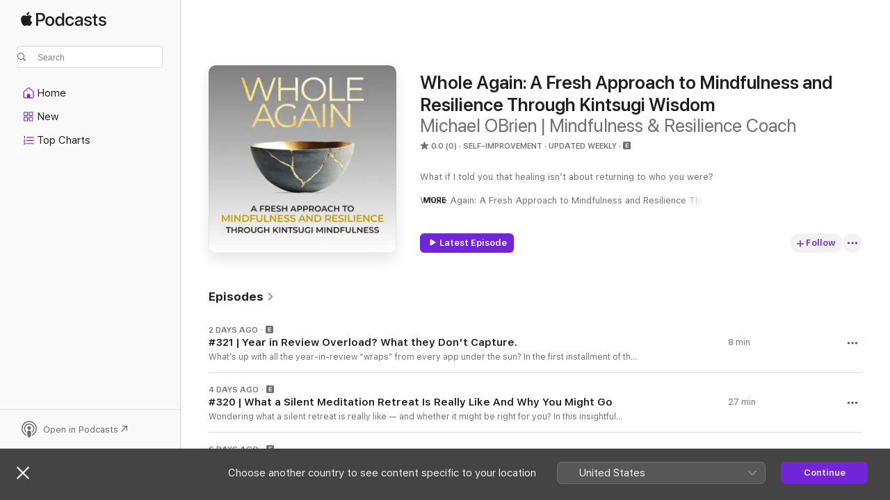

--- FILE ---
content_type: text/html
request_url: https://podcasts.apple.com/ph/podcast/whole-again-a-fresh-approach-to-mindfulness/id1505748380?uo=4
body_size: 29213
content:
<!DOCTYPE html>
<html dir="ltr" lang="en-GB">
    <head>
        <meta charset="utf-8" />
        <meta http-equiv="X-UA-Compatible" content="IE=edge" />
        <meta name="viewport" content="width=device-width,initial-scale=1" />
        <meta name="applicable-device" content="pc,mobile" />
        <meta name="referrer" content="strict-origin" />

        <link
            rel="apple-touch-icon"
            sizes="180x180"
            href="/assets/favicon/favicon-180.png"
        />
        <link
            rel="icon"
            type="image/png"
            sizes="32x32"
            href="/assets/favicon/favicon-32.png"
        />
        <link
            rel="icon"
            type="image/png"
            sizes="16x16"
            href="/assets/favicon/favicon-16.png"
        />
        <link
            rel="mask-icon"
            href="/assets/favicon/favicon.svg"
            color="#7e50df"
        />
        <link rel="manifest" href="/manifest.json" />

        <title>Whole Again: A Fresh Approach to Mindfulness and Resilience Through Kintsugi Wisdom - Podcast - Apple Podcasts</title><!-- HEAD_svelte-1frznod_START --><link rel="preconnect" href="//www.apple.com/wss/fonts" crossorigin="anonymous"><link rel="stylesheet" as="style" href="//www.apple.com/wss/fonts?families=SF+Pro,v4%7CSF+Pro+Icons,v1&amp;display=swap" type="text/css" referrerpolicy="strict-origin-when-cross-origin"><!-- HEAD_svelte-1frznod_END --><!-- HEAD_svelte-eg3hvx_START -->    <meta name="description" content="Listen to Michael OBrien | Mindfulness &amp; Resilience Coach’s Whole Again: A Fresh Approach to Mindfulness and Resilience Through Kintsugi Wisdom podcast on Apple Podcasts.">  <link rel="canonical" href="https://podcasts.apple.com/ph/podcast/whole-again-a-fresh-approach-to-mindfulness/id1505748380">   <link rel="alternate" type="application/json+oembed" href="https://podcasts.apple.com/api/oembed?url=https%3A%2F%2Fpodcasts.apple.com%2Fph%2Fpodcast%2Fwhole-again-a-fresh-approach-to-mindfulness%2Fid1505748380" title="Whole Again: A Fresh Approach to Mindfulness and Resilience Through Kintsugi Wisdom - Podcast - Apple Podcasts">  <meta name="al:ios:app_store_id" content="525463029"> <meta name="al:ios:app_name" content="Apple Podcasts"> <meta name="apple:content_id" content="1505748380"> <meta name="apple:title" content="Whole Again: A Fresh Approach to Mindfulness and Resilience Through Kintsugi Wisdom"> <meta name="apple:description" content="Listen to Michael OBrien | Mindfulness &amp; Resilience Coach’s Whole Again: A Fresh Approach to Mindfulness and Resilience Through Kintsugi Wisdom podcast on Apple Podcasts.">   <meta property="og:title" content="Whole Again: A Fresh Approach to Mindfulness and Resilience Through Kintsugi Wisdom"> <meta property="og:description" content="Self-Improvement Podcast · Updated weekly · What if I told you that healing isn’t about returning to who you were?

Whole Again: A Fresh Approach to Mindfulness and Resilience Through Kintsugi Wisdom gives you the support you need to heal, deve…"> <meta property="og:site_name" content="Apple Podcasts"> <meta property="og:url" content="https://podcasts.apple.com/ph/podcast/whole-again-a-fresh-approach-to-mindfulness/id1505748380"> <meta property="og:image" content="https://is1-ssl.mzstatic.com/image/thumb/Podcasts221/v4/d3/aa/c0/d3aac0b6-446d-0d4a-1a5d-9cab15f6e77c/mza_11000123458567689695.jpg/1200x1200bf-60.jpg"> <meta property="og:image:secure_url" content="https://is1-ssl.mzstatic.com/image/thumb/Podcasts221/v4/d3/aa/c0/d3aac0b6-446d-0d4a-1a5d-9cab15f6e77c/mza_11000123458567689695.jpg/1200x1200bf-60.jpg"> <meta property="og:image:alt" content="Whole Again: A Fresh Approach to Mindfulness and Resilience Through Kintsugi Wisdom"> <meta property="og:image:width" content="1200"> <meta property="og:image:height" content="1200"> <meta property="og:image:type" content="image/jpg"> <meta property="og:type" content="website"> <meta property="og:locale" content="en_GB">     <meta name="twitter:title" content="Whole Again: A Fresh Approach to Mindfulness and Resilience Through Kintsugi Wisdom"> <meta name="twitter:description" content="Self-Improvement Podcast · Updated weekly · What if I told you that healing isn’t about returning to who you were?

Whole Again: A Fresh Approach to Mindfulness and Resilience Through Kintsugi Wisdom gives you the support you need to heal, deve…"> <meta name="twitter:site" content="@ApplePodcasts"> <meta name="twitter:image" content="https://is1-ssl.mzstatic.com/image/thumb/Podcasts221/v4/d3/aa/c0/d3aac0b6-446d-0d4a-1a5d-9cab15f6e77c/mza_11000123458567689695.jpg/1200x1200bf-60.jpg"> <meta name="twitter:image:alt" content="Whole Again: A Fresh Approach to Mindfulness and Resilience Through Kintsugi Wisdom"> <meta name="twitter:card" content="summary">      <!-- HTML_TAG_START -->
                <script id=schema:show type="application/ld+json">
                    {"@context":"http://schema.org","@type":"CreativeWorkSeries","name":"Whole Again: A Fresh Approach to Mindfulness and Resilience Through Kintsugi Wisdom","description":"What if I told you that healing isn’t about returning to who you were?\n\nWhole Again: A Fresh Approach to Mindfulness and Resilience Through Kintsugi Wisdom gives you the support you need to heal, develop a personal growth mindset, and embrace who you are becoming.\n\nInspired by the Japanese art of “Golden Repair,” Kintsugi teaches us that even when life breaks us, we can rebuild—stronger, wiser, and more beautiful than before.\n\nListen to discover how to:\nOvercome self-doubt, imposter syndrome, and perfectionism by shifting your mindset.\nBuild emotional résilience and manage stress through microdose meditation, mindfulness, breathwork, and gratitude practices. \n\nCultivate self-love, gratitude, and confidence to support your healing and transformation.\nI’m Michael O’Brien—husband, Girl Dadx2, son, friend, animal lover, and survivor. After a near-death cycling accident—what I call My Last Bad Day—the metaphor of Kintsugi helped me see that I could be whole again.\n\nToday, as a Mindfulness & Resilience coach, speaker, and meditation teacher, I offer a steady hand to support you on your healing journey and help you fully step into the person you are becoming.\n\nJoin me every Monday, Wednesday, and Friday for micro-episodes designed to help you embrace the Kintsugi spirit within you and truly feel Whole Again.\n\nStart your journey now with Episode 190, a fan-favorite on how Kintsugi can transform your healing process.","genre":["Self-Improvement","Podcasts","Education","Health & Fitness","Mental Health"],"url":"https://podcasts.apple.com/ph/podcast/whole-again-a-fresh-approach-to-mindfulness/id1505748380","offers":[{"@type":"Offer","category":"free","price":0}],"dateModified":"2026-01-16T12:11:00Z","thumbnailUrl":"https://is1-ssl.mzstatic.com/image/thumb/Podcasts221/v4/d3/aa/c0/d3aac0b6-446d-0d4a-1a5d-9cab15f6e77c/mza_11000123458567689695.jpg/1200x1200bf.webp","aggregateRating":{"@type":"AggregateRating","ratingValue":0,"reviewCount":0,"itemReviewed":{"@type":"CreativeWorkSeries","name":"Whole Again: A Fresh Approach to Mindfulness and Resilience Through Kintsugi Wisdom","description":"What if I told you that healing isn’t about returning to who you were?\n\nWhole Again: A Fresh Approach to Mindfulness and Resilience Through Kintsugi Wisdom gives you the support you need to heal, develop a personal growth mindset, and embrace who you are becoming.\n\nInspired by the Japanese art of “Golden Repair,” Kintsugi teaches us that even when life breaks us, we can rebuild—stronger, wiser, and more beautiful than before.\n\nListen to discover how to:\nOvercome self-doubt, imposter syndrome, and perfectionism by shifting your mindset.\nBuild emotional résilience and manage stress through microdose meditation, mindfulness, breathwork, and gratitude practices. \n\nCultivate self-love, gratitude, and confidence to support your healing and transformation.\nI’m Michael O’Brien—husband, Girl Dadx2, son, friend, animal lover, and survivor. After a near-death cycling accident—what I call My Last Bad Day—the metaphor of Kintsugi helped me see that I could be whole again.\n\nToday, as a Mindfulness & Resilience coach, speaker, and meditation teacher, I offer a steady hand to support you on your healing journey and help you fully step into the person you are becoming.\n\nJoin me every Monday, Wednesday, and Friday for micro-episodes designed to help you embrace the Kintsugi spirit within you and truly feel Whole Again.\n\nStart your journey now with Episode 190, a fan-favorite on how Kintsugi can transform your healing process.","genre":["Self-Improvement","Podcasts","Education","Health & Fitness","Mental Health"],"url":"https://podcasts.apple.com/ph/podcast/whole-again-a-fresh-approach-to-mindfulness/id1505748380","offers":[{"@type":"Offer","category":"free","price":0}],"dateModified":"2026-01-16T12:11:00Z","thumbnailUrl":"https://is1-ssl.mzstatic.com/image/thumb/Podcasts221/v4/d3/aa/c0/d3aac0b6-446d-0d4a-1a5d-9cab15f6e77c/mza_11000123458567689695.jpg/1200x1200bf.webp"}},"workExample":[{"@type":"AudioObject","datePublished":"2026-01-16","description":"What’s up with all the year‑in‑review “wraps” from every app under the sun?\nIn the first installment of the new What Is This? series — a tongue‑in‑cheek take on the weird, wonderful, and downright baffling things happening in the world","duration":"PT8M24S","genre":["Self-Improvement"],"name":"#321 | Year in Review Overload? What they Don't Capture.","offers":[{"@type":"Offer","category":"free","price":0}],"requiresSubscription":"no","uploadDate":"2026-01-16","url":"https://podcasts.apple.com/ph/podcast/321-year-in-review-overload-what-they-dont-capture/id1505748380?i=1000745423339","thumbnailUrl":"https://is1-ssl.mzstatic.com/image/thumb/Podcasts221/v4/d3/aa/c0/d3aac0b6-446d-0d4a-1a5d-9cab15f6e77c/mza_11000123458567689695.jpg/1200x1200bf.webp"},{"@type":"AudioObject","datePublished":"2026-01-14","description":"Wondering what a silent retreat is really like — and whether it might be right for you?\nIn this insightful episode, Michael shares his first‑hand experience attending a seven‑day silent retreat to begin the new year. He breaks down what silent ret","duration":"PT27M15S","genre":["Self-Improvement"],"name":"#320 | What a Silent Meditation Retreat Is Really Like And Why You Might Go","offers":[{"@type":"Offer","category":"free","price":0}],"requiresSubscription":"no","uploadDate":"2026-01-14","url":"https://podcasts.apple.com/ph/podcast/320-what-a-silent-meditation-retreat-is-really-like/id1505748380?i=1000745131616","thumbnailUrl":"https://is1-ssl.mzstatic.com/image/thumb/Podcasts221/v4/d3/aa/c0/d3aac0b6-446d-0d4a-1a5d-9cab15f6e77c/mza_11000123458567689695.jpg/1200x1200bf.webp"},{"@type":"AudioObject","datePublished":"2026-01-12","description":"What do milkshakes and stress have in common? More than you might think.\nIn this gentle microdose meditation, Michael uses an intriguing milkshake study to help you see how your mindset shapes your experience of stress. Just as participants in a study p","duration":"PT7M3S","genre":["Self-Improvement"],"name":"#319 | Microdose Meditation: See Stress Through a Different Straw for More Mindfulness and Resilience","offers":[{"@type":"Offer","category":"free","price":0}],"requiresSubscription":"no","uploadDate":"2026-01-12","url":"https://podcasts.apple.com/ph/podcast/319-microdose-meditation-see-stress-through-a/id1505748380?i=1000744810998","thumbnailUrl":"https://is1-ssl.mzstatic.com/image/thumb/Podcasts221/v4/d3/aa/c0/d3aac0b6-446d-0d4a-1a5d-9cab15f6e77c/mza_11000123458567689695.jpg/1200x1200bf.webp"},{"@type":"AudioObject","datePublished":"2026-01-09","description":"What if the secret to a truly fulfilling and happy life wasn’t a guru’s formula — but the humble wisdom of someone who simply lived it every day?\nIn this heart‑felt episode, Michael reflects on a recent trip to visit his 89‑year‑old dad and","duration":"PT9M18S","genre":["Self-Improvement"],"name":"#318 | The Secret to a Fulfilling, Happy, & Resilient Life, According to My Dad","offers":[{"@type":"Offer","category":"free","price":0}],"requiresSubscription":"no","uploadDate":"2026-01-09","url":"https://podcasts.apple.com/ph/podcast/318-the-secret-to-a-fulfilling-happy-resilient/id1505748380?i=1000744438308","thumbnailUrl":"https://is1-ssl.mzstatic.com/image/thumb/Podcasts221/v4/d3/aa/c0/d3aac0b6-446d-0d4a-1a5d-9cab15f6e77c/mza_11000123458567689695.jpg/1200x1200bf.webp"},{"@type":"AudioObject","datePublished":"2026-01-07","description":"What if the secret to transforming workplace culture and leadership isn't in being the smartest person in the room—but in being the most human? Chief Heart Officer Claude Silver says it's time to lead with heart, not hierarchy.\nIn today’s high-stres","duration":"PT28M32S","genre":["Self-Improvement"],"name":"#317 | Claude Silver on Belonging, Leadership & Creating Like-Hearted, Resilient Workplace Cultures","offers":[{"@type":"Offer","category":"free","price":0}],"requiresSubscription":"no","uploadDate":"2026-01-07","url":"https://podcasts.apple.com/ph/podcast/317-claude-silver-on-belonging-leadership-creating/id1505748380?i=1000744120310","thumbnailUrl":"https://is1-ssl.mzstatic.com/image/thumb/Podcasts221/v4/d3/aa/c0/d3aac0b6-446d-0d4a-1a5d-9cab15f6e77c/mza_11000123458567689695.jpg/1200x1200bf.webp"},{"@type":"AudioObject","datePublished":"2026-01-05","description":"Are you crossing into a new season of life—and wondering how to do it with more peace and clarity?\nIn this first Monday of the new year, Michael shares a grounding meditation and reflection to help you step into 2026 with intention. Using the ancient","duration":"PT7M15S","genre":["Self-Improvement"],"name":"#316 | Om Shanti Shanti Shanti: A Invitation for Peace, Mindfulness and Resilience in 2026","offers":[{"@type":"Offer","category":"free","price":0}],"requiresSubscription":"no","uploadDate":"2026-01-05","url":"https://podcasts.apple.com/ph/podcast/316-om-shanti-shanti-shanti-a-invitation-for-peace/id1505748380?i=1000743827680","thumbnailUrl":"https://is1-ssl.mzstatic.com/image/thumb/Podcasts221/v4/d3/aa/c0/d3aac0b6-446d-0d4a-1a5d-9cab15f6e77c/mza_11000123458567689695.jpg/1200x1200bf.webp"},{"@type":"AudioObject","datePublished":"2026-01-02","description":"Is one word enough to shape your entire year—or is there a better way to show up with purpose in 2026?\nIn this insightful New Year’s episode, Michael explores the popular practice of choosing a single “word of the year” and why it may be too lim","duration":"PT14M47S","genre":["Self-Improvement"],"name":"#315 | The Problem with The One Word Trend and a More Resilient and Mindful Approach","offers":[{"@type":"Offer","category":"free","price":0}],"requiresSubscription":"no","uploadDate":"2026-01-02","url":"https://podcasts.apple.com/ph/podcast/315-the-problem-with-the-one-word-trend-and/id1505748380?i=1000743506660","thumbnailUrl":"https://is1-ssl.mzstatic.com/image/thumb/Podcasts221/v4/d3/aa/c0/d3aac0b6-446d-0d4a-1a5d-9cab15f6e77c/mza_11000123458567689695.jpg/1200x1200bf.webp"},{"@type":"AudioObject","datePublished":"2025-12-31","description":"What if your recipe for 2026 didn’t come from an influencer—but from your own messy, delicious, real-life wisdom?\nIn this warm and thoughtful New Year’s Eve episode, Michael offers a refreshing alternative to the typical goal-setting frenzy: a met","duration":"PT12M4S","genre":["Self-Improvement"],"name":"#314 | How Tollhouse Cookies Will Change Your Approach to 2026 with more Mindfulness and Resilience","offers":[{"@type":"Offer","category":"free","price":0}],"requiresSubscription":"no","uploadDate":"2025-12-31","url":"https://podcasts.apple.com/ph/podcast/314-how-tollhouse-cookies-will-change-your-approach/id1505748380?i=1000743308236","thumbnailUrl":"https://is1-ssl.mzstatic.com/image/thumb/Podcasts221/v4/d3/aa/c0/d3aac0b6-446d-0d4a-1a5d-9cab15f6e77c/mza_11000123458567689695.jpg/1200x1200bf.webp"},{"@type":"AudioObject","datePublished":"2025-12-29","description":"What if stillness—just as you are—is exactly what your nervous system needs today?\nIn a world that rewards constant doing, it’s easy to forget the quiet power of simply being. In this short guided meditation, Michael invites you to pause, soften,","duration":"PT3M45S","genre":["Self-Improvement"],"name":"#313 | A Microdose Meditation for More Mindfulness and Resilience in the New Year","offers":[{"@type":"Offer","category":"free","price":0}],"requiresSubscription":"no","uploadDate":"2025-12-29","url":"https://podcasts.apple.com/ph/podcast/313-a-microdose-meditation-for-more-mindfulness/id1505748380?i=1000743052052","thumbnailUrl":"https://is1-ssl.mzstatic.com/image/thumb/Podcasts221/v4/d3/aa/c0/d3aac0b6-446d-0d4a-1a5d-9cab15f6e77c/mza_11000123458567689695.jpg/1200x1200bf.webp"},{"@type":"AudioObject","datePublished":"2025-12-26","description":"What do you do when something you poured your heart into doesn’t go the way you dreamed—but still changes lives?\nIn this honest, heartfelt episode, Michael shares a major update about the Pause, Breathe, Reflect app and the pivot he’s making as we","duration":"PT10M33S","genre":["Self-Improvement"],"name":"#312 | So, You Want to Create an App??? A lesson of Mindfulness, Resilience, and Knowing When to Pivot","offers":[{"@type":"Offer","category":"free","price":0}],"requiresSubscription":"no","uploadDate":"2025-12-26","url":"https://podcasts.apple.com/ph/podcast/312-so-you-want-to-create-an-app-a-lesson/id1505748380?i=1000742775852","thumbnailUrl":"https://is1-ssl.mzstatic.com/image/thumb/Podcasts221/v4/d3/aa/c0/d3aac0b6-446d-0d4a-1a5d-9cab15f6e77c/mza_11000123458567689695.jpg/1200x1200bf.webp"},{"@type":"AudioObject","datePublished":"2025-12-24","description":"What if doing nothing was actually the most powerful thing you could do this holiday season?\nAs the year winds down and life speeds up, it's easy to stay stuck in checklist mode—rushing, doing, pushing. But in this thoughtful Christmas-week episode, M","duration":"PT12M44S","genre":["Self-Improvement"],"name":"#311 | Before You Plan 2026, Do This One Thing First for More Mindfulness and Resilience","offers":[{"@type":"Offer","category":"free","price":0}],"requiresSubscription":"no","uploadDate":"2025-12-24","url":"https://podcasts.apple.com/ph/podcast/311-before-you-plan-2026-do-this-one-thing-first-for/id1505748380?i=1000742591670","thumbnailUrl":"https://is1-ssl.mzstatic.com/image/thumb/Podcasts221/v4/d3/aa/c0/d3aac0b6-446d-0d4a-1a5d-9cab15f6e77c/mza_11000123458567689695.jpg/1200x1200bf.webp"},{"@type":"AudioObject","datePublished":"2025-12-22","description":"How do we bring light into a world that feels so dark?\nWith rising violence and ongoing global grief, many of us are searching for ways to cope, to heal, and to respond with more compassion. In this deeply calming episode, Michael guides a Tonglen medit","duration":"PT7M51S","genre":["Self-Improvement"],"name":"#310 | Tonglen Microdose Meditation for a Heavy World: Transforming Pain into Compassion, Mindfulness and Resilience","offers":[{"@type":"Offer","category":"free","price":0}],"requiresSubscription":"no","uploadDate":"2025-12-22","url":"https://podcasts.apple.com/ph/podcast/310-tonglen-microdose-meditation-for-a-heavy-world/id1505748380?i=1000741878256","thumbnailUrl":"https://is1-ssl.mzstatic.com/image/thumb/Podcasts221/v4/d3/aa/c0/d3aac0b6-446d-0d4a-1a5d-9cab15f6e77c/mza_11000123458567689695.jpg/1200x1200bf.webp"},{"@type":"AudioObject","datePublished":"2025-12-19","description":"What if bravery looked less like battle—and more like pursuing love, even when it feels uncertain?\nIn this special microdose meditation, Michael honors the late Rob Reiner with a heartfelt reflection on courage, compassion, and the pursuit of true lov","duration":"PT8M","genre":["Self-Improvement"],"name":"#309 | Honoring Rob Reiner / Have Fun Storming the Castle (Mindfulness, Resilience)","offers":[{"@type":"Offer","category":"free","price":0}],"requiresSubscription":"no","uploadDate":"2025-12-19","url":"https://podcasts.apple.com/ph/podcast/309-honoring-rob-reiner-have-fun-storming-the-castle/id1505748380?i=1000742009547","thumbnailUrl":"https://is1-ssl.mzstatic.com/image/thumb/Podcasts221/v4/d3/aa/c0/d3aac0b6-446d-0d4a-1a5d-9cab15f6e77c/mza_11000123458567689695.jpg/1200x1200bf.webp"},{"@type":"AudioObject","datePublished":"2025-12-17","description":"What if the path to healing isn’t about finding the right answers—but asking the right questions?\nIn this deeply inspiring conversation, Michael reconnects with Brianna Greenspan—author, advocate, and chronic illness warrior—who shares how power","duration":"PT49M55S","genre":["Self-Improvement"],"name":"#308 | The Power of Questions: How to Live Mindfully, Be Resilient, and Heal Through Self-Reflection with Brianna Greenspan","offers":[{"@type":"Offer","category":"free","price":0}],"requiresSubscription":"no","uploadDate":"2025-12-17","url":"https://podcasts.apple.com/ph/podcast/308-the-power-of-questions-how-to-live-mindfully/id1505748380?i=1000741675861","thumbnailUrl":"https://is1-ssl.mzstatic.com/image/thumb/Podcasts221/v4/d3/aa/c0/d3aac0b6-446d-0d4a-1a5d-9cab15f6e77c/mza_11000123458567689695.jpg/1200x1200bf.webp"},{"@type":"AudioObject","datePublished":"2025-12-15","description":"What if courage wasn’t something you had to chase—but something already within you, just waiting to be remembered?\nIn today’s microdose meditation, Michael guides you through a short but powerful practice to help you connect with your inner courag","duration":"PT4M19S","genre":["Self-Improvement"],"name":"#307 | A Courage Building Mindfulness and Resilience Practice: I Am Willing, I Am Brave","offers":[{"@type":"Offer","category":"free","price":0}],"requiresSubscription":"no","uploadDate":"2025-12-15","url":"https://podcasts.apple.com/ph/podcast/307-a-courage-building-mindfulness-and/id1505748380?i=1000741351641","thumbnailUrl":"https://is1-ssl.mzstatic.com/image/thumb/Podcasts221/v4/d3/aa/c0/d3aac0b6-446d-0d4a-1a5d-9cab15f6e77c/mza_11000123458567689695.jpg/1200x1200bf.webp"}]}
                </script>
                <!-- HTML_TAG_END -->    <!-- HEAD_svelte-eg3hvx_END --><!-- HEAD_svelte-1p7jl_START --><!-- HEAD_svelte-1p7jl_END -->
      <script type="module" crossorigin src="/assets/index~6ee77bbec8.js"></script>
      <link rel="stylesheet" href="/assets/index~6c3ea543f1.css">
    </head>
    <body>
        <svg style="display: none" xmlns="http://www.w3.org/2000/svg">
            <symbol id="play-circle-fill" viewBox="0 0 60 60">
                <path
                    class="icon-circle-fill__circle"
                    fill="var(--iconCircleFillBG, transparent)"
                    d="M30 60c16.411 0 30-13.617 30-30C60 13.588 46.382 0 29.971 0 13.588 0 .001 13.588.001 30c0 16.383 13.617 30 30 30Z"
                />
                <path
                    fill="var(--iconFillArrow, var(--keyColor, black))"
                    d="M24.411 41.853c-1.41.853-3.028.177-3.028-1.294V19.47c0-1.44 1.735-2.058 3.028-1.294l17.265 10.235a1.89 1.89 0 0 1 0 3.265L24.411 41.853Z"
                />
            </symbol>
        </svg>
        <script defer src="/assets/focus-visible/focus-visible.min.js"></script>
        

        <script
            async
            src="/includes/js-cdn/musickit/v3/amp/musickit.js"
        ></script>
        <script
            type="module"
            async
            src="/includes/js-cdn/musickit/v3/components/musickit-components/musickit-components.esm.js"
        ></script>
        <script
            nomodule
            async
            src="/includes/js-cdn/musickit/v3/components/musickit-components/musickit-components.js"
        ></script>
        <div id="body-container">
              <div class="app-container svelte-ybg737" data-testid="app-container"> <div class="header svelte-1jb51s" data-testid="header"><nav data-testid="navigation" class="navigation svelte-13li0vp"><div class="navigation__header svelte-13li0vp"><div data-testid="logo" class="logo svelte-1gk6pig"> <a aria-label="Apple Podcasts" role="img" href="https://podcasts.apple.com/ph/new" class="svelte-1gk6pig"><svg height="12" viewBox="0 0 67 12" width="67" class="podcasts-logo" aria-hidden="true"><path d="M45.646 3.547c1.748 0 2.903.96 2.903 2.409v5.048h-1.44V9.793h-.036c-.424.819-1.35 1.337-2.31 1.337-1.435 0-2.437-.896-2.437-2.22 0-1.288.982-2.065 2.722-2.17l2.005-.112v-.56c0-.82-.536-1.282-1.448-1.282-.836 0-1.42.4-1.539 1.037H42.66c.042-1.33 1.274-2.276 2.986-2.276zm-22.971 0c2.123 0 3.474 1.456 3.474 3.774 0 2.325-1.344 3.774-3.474 3.774s-3.474-1.45-3.474-3.774c0-2.318 1.358-3.774 3.474-3.774zm15.689 0c1.88 0 3.05 1.19 3.174 2.626h-1.434c-.132-.778-.737-1.359-1.726-1.359-1.156 0-1.922.974-1.922 2.507 0 1.568.773 2.514 1.936 2.514.933 0 1.545-.47 1.712-1.324h1.448c-.167 1.548-1.399 2.584-3.174 2.584-2.089 0-3.453-1.435-3.453-3.774 0-2.29 1.364-3.774 3.439-3.774zm14.263.007c1.622 0 2.785.903 2.82 2.206h-1.414c-.062-.652-.612-1.05-1.448-1.05-.814 0-1.357.377-1.357.952 0 .44.362.735 1.12.924l1.233.287c1.476.357 2.033.903 2.033 1.981 0 1.33-1.254 2.241-3.043 2.241-1.726 0-2.889-.89-3-2.234h1.49c.104.708.668 1.086 1.58 1.086.898 0 1.462-.371 1.462-.96 0-.455-.279-.7-1.044-.896L51.75 7.77c-1.323-.322-1.991-1.001-1.991-2.024 0-1.302 1.163-2.191 2.868-2.191zm11.396 0c1.622 0 2.784.903 2.82 2.206h-1.414c-.063-.652-.613-1.05-1.448-1.05-.815 0-1.358.377-1.358.952 0 .44.362.735 1.121.924l1.232.287C66.452 7.23 67 7.776 67 8.854c0 1.33-1.244 2.241-3.033 2.241-1.726 0-2.889-.89-3-2.234h1.49c.104.708.668 1.086 1.58 1.086.898 0 1.461-.371 1.461-.96 0-.455-.278-.7-1.044-.896l-1.308-.322c-1.323-.322-1.992-1.001-1.992-2.024 0-1.302 1.163-2.191 2.869-2.191zM6.368 2.776l.221.001c.348.028 1.352.135 1.994 1.091-.053.04-1.19.7-1.177 2.088.013 1.656 1.445 2.209 1.458 2.222-.013.041-.227.782-.749 1.55-.455.673-.924 1.333-1.673 1.346-.723.014-.964-.43-1.793-.43-.83 0-1.098.417-1.78.444-.723.027-1.272-.715-1.727-1.388C.205 8.34-.504 5.862.46 4.191c.468-.835 1.325-1.36 2.248-1.373.71-.013 1.365.471 1.793.471.429 0 1.191-.565 2.088-.512zM33.884.9v10.104h-1.462V9.751h-.028c-.432.84-1.267 1.33-2.332 1.33-1.83 0-3.077-1.484-3.077-3.76s1.246-3.76 3.063-3.76c1.051 0 1.88.49 2.297 1.302h.028V.9zm24.849.995v1.743h1.392v1.197h-1.392v4.061c0 .63.279.925.891.925.153 0 .397-.021.494-.035v1.19c-.167.042-.5.07-.835.07-1.483 0-2.06-.56-2.06-1.989V4.835h-1.066V3.638h1.065V1.895zM15.665.9c1.949 0 3.306 1.352 3.306 3.32 0 1.974-1.385 3.332-3.355 3.332h-2.158v3.452h-1.56V.9zm31.388 6.778-1.803.112c-.898.056-1.406.448-1.406 1.078 0 .645.529 1.065 1.336 1.065 1.051 0 1.873-.729 1.873-1.688zM22.675 4.793c-1.218 0-1.942.946-1.942 2.528 0 1.596.724 2.528 1.942 2.528s1.942-.932 1.942-2.528c0-1.59-.724-2.528-1.942-2.528zm7.784.056c-1.17 0-1.935.974-1.935 2.472 0 1.512.765 2.479 1.935 2.479 1.155 0 1.928-.98 1.928-2.479 0-1.484-.773-2.472-1.928-2.472zM15.254 2.224h-1.796v4.012h1.789c1.357 0 2.13-.735 2.13-2.01 0-1.274-.773-2.002-2.123-2.002zM6.596.13c.067.649-.188 1.283-.563 1.756-.39.46-1.007.824-1.624.77-.08-.621.228-1.283.577-1.688.389-.473 1.06-.81 1.61-.838z"></path></svg></a> </div> <div class="search-input-wrapper svelte-1gxcl7k" data-testid="search-input"><div data-testid="amp-search-input" aria-controls="search-suggestions" aria-expanded="false" aria-haspopup="listbox" aria-owns="search-suggestions" class="search-input-container svelte-rg26q6" tabindex="-1" role=""><div class="flex-container svelte-rg26q6"><form id="search-input-form" class="svelte-rg26q6"><svg height="16" width="16" viewBox="0 0 16 16" class="search-svg" aria-hidden="true"><path d="M11.87 10.835c.018.015.035.03.051.047l3.864 3.863a.735.735 0 1 1-1.04 1.04l-3.863-3.864a.744.744 0 0 1-.047-.051 6.667 6.667 0 1 1 1.035-1.035zM6.667 12a5.333 5.333 0 1 0 0-10.667 5.333 5.333 0 0 0 0 10.667z"></path></svg> <input value="" aria-autocomplete="list" aria-multiline="false" aria-controls="search-suggestions" aria-label="Search" placeholder="Search" spellcheck="false" autocomplete="off" autocorrect="off" autocapitalize="off" type="text" inputmode="search" class="search-input__text-field svelte-rg26q6" data-testid="search-input__text-field"></form> </div> <div data-testid="search-scope-bar"></div>   </div> </div></div> <div data-testid="navigation-content" class="navigation__content svelte-13li0vp" id="navigation" aria-hidden="false"><div class="navigation__scrollable-container svelte-13li0vp"><div data-testid="navigation-items-primary" class="navigation-items navigation-items--primary svelte-ng61m8"> <ul class="navigation-items__list svelte-ng61m8">  <li class="navigation-item navigation-item__home svelte-1a5yt87" aria-selected="false" data-testid="navigation-item"> <a href="https://podcasts.apple.com/ph/home" class="navigation-item__link svelte-1a5yt87" role="button" data-testid="home" aria-pressed="false"><div class="navigation-item__content svelte-zhx7t9"> <span class="navigation-item__icon svelte-zhx7t9"> <svg xmlns="http://www.w3.org/2000/svg" width="24" height="24" viewBox="0 0 24 24" aria-hidden="true"><path d="M6.392 19.41H17.84c1.172 0 1.831-.674 1.831-1.787v-6.731c0-.689-.205-1.18-.732-1.612l-5.794-4.863c-.322-.271-.651-.403-1.025-.403-.374 0-.703.132-1.025.403L5.3 9.28c-.527.432-.732.923-.732 1.612v6.73c0 1.114.659 1.788 1.823 1.788Zm0-1.106c-.402 0-.717-.293-.717-.681v-6.731c0-.352.088-.564.337-.77l5.793-4.855c.11-.088.227-.147.315-.147s.205.059.315.147l5.793 4.856c.242.205.337.417.337.769v6.73c0 .389-.315.682-.725.682h-3.596v-4.431c0-.337-.22-.557-.557-.557H10.56c-.337 0-.564.22-.564.557v4.43H6.392Z"></path></svg> </span> <span class="navigation-item__label svelte-zhx7t9"> Home </span> </div></a>  </li>  <li class="navigation-item navigation-item__new svelte-1a5yt87" aria-selected="false" data-testid="navigation-item"> <a href="https://podcasts.apple.com/ph/new" class="navigation-item__link svelte-1a5yt87" role="button" data-testid="new" aria-pressed="false"><div class="navigation-item__content svelte-zhx7t9"> <span class="navigation-item__icon svelte-zhx7t9"> <svg xmlns="http://www.w3.org/2000/svg" width="24" height="24" viewBox="0 0 24 24" aria-hidden="true"><path d="M9.739 11.138c.93 0 1.399-.47 1.399-1.436V6.428c0-.967-.47-1.428-1.4-1.428h-3.34C5.469 5 5 5.461 5 6.428v3.274c0 .967.469 1.436 1.399 1.436h3.34Zm7.346 0c.93 0 1.399-.47 1.399-1.436V6.428c0-.967-.469-1.428-1.399-1.428h-3.333c-.937 0-1.406.461-1.406 1.428v3.274c0 .967.469 1.436 1.406 1.436h3.333Zm-7.368-1.033H6.414c-.257 0-.381-.132-.381-.403V6.428c0-.263.124-.395.38-.395h3.304c.256 0 .388.132.388.395v3.274c0 .271-.132.403-.388.403Zm7.353 0h-3.303c-.264 0-.388-.132-.388-.403V6.428c0-.263.124-.395.388-.395h3.303c.257 0 .381.132.381.395v3.274c0 .271-.124.403-.38.403Zm-7.33 8.379c.93 0 1.399-.462 1.399-1.428v-3.282c0-.96-.47-1.428-1.4-1.428h-3.34c-.93 0-1.398.469-1.398 1.428v3.282c0 .966.469 1.428 1.399 1.428h3.34Zm7.346 0c.93 0 1.399-.462 1.399-1.428v-3.282c0-.96-.469-1.428-1.399-1.428h-3.333c-.937 0-1.406.469-1.406 1.428v3.282c0 .966.469 1.428 1.406 1.428h3.333ZM9.717 17.45H6.414c-.257 0-.381-.132-.381-.395v-3.274c0-.271.124-.403.38-.403h3.304c.256 0 .388.132.388.403v3.274c0 .263-.132.395-.388.395Zm7.353 0h-3.303c-.264 0-.388-.132-.388-.395v-3.274c0-.271.124-.403.388-.403h3.303c.257 0 .381.132.381.403v3.274c0 .263-.124.395-.38.395Z"></path></svg> </span> <span class="navigation-item__label svelte-zhx7t9"> New </span> </div></a>  </li>  <li class="navigation-item navigation-item__charts svelte-1a5yt87" aria-selected="false" data-testid="navigation-item"> <a href="https://podcasts.apple.com/ph/charts" class="navigation-item__link svelte-1a5yt87" role="button" data-testid="charts" aria-pressed="false"><div class="navigation-item__content svelte-zhx7t9"> <span class="navigation-item__icon svelte-zhx7t9"> <svg xmlns="http://www.w3.org/2000/svg" width="24" height="24" viewBox="0 0 24 24" aria-hidden="true"><path d="M6.597 9.362c.278 0 .476-.161.476-.49V6.504c0-.307-.22-.505-.542-.505-.257 0-.418.088-.6.212l-.52.36c-.147.102-.228.197-.228.35 0 .191.147.323.315.323.095 0 .14-.015.264-.102l.337-.227h.014V8.87c0 .33.19.49.484.49Zm12.568-.886c.33 0 .593-.257.593-.586a.586.586 0 0 0-.593-.594h-9.66a.586.586 0 0 0-.594.594c0 .33.264.586.593.586h9.661ZM7.3 13.778c.198 0 .351-.139.351-.344 0-.22-.146-.359-.351-.359H6.252v-.022l.601-.483c.498-.41.696-.645.696-1.077 0-.586-.49-.981-1.282-.981-.703 0-1.208.366-1.208.835 0 .234.153.359.402.359.169 0 .279-.052.381-.22.103-.176.235-.271.44-.271.212 0 .366.139.366.344 0 .176-.088.33-.469.63l-.96.791a.493.493 0 0 0-.204.41c0 .227.16.388.402.388H7.3Zm11.865-.871a.59.59 0 1 0 0-1.18h-9.66a.59.59 0 1 0 0 1.18h9.66ZM6.282 18.34c.871 0 1.384-.388 1.384-1.003 0-.403-.278-.681-.784-.725v-.022c.367-.066.66-.315.66-.74 0-.557-.542-.864-1.268-.864-.57 0-1.193.27-1.193.754 0 .205.146.352.373.352.161 0 .234-.066.337-.176.168-.183.3-.242.483-.242.227 0 .396.11.396.33 0 .205-.176.308-.476.308h-.08c-.206 0-.338.102-.338.314 0 .198.125.315.337.315h.095c.33 0 .506.11.506.337 0 .198-.183.345-.432.345-.257 0-.44-.147-.579-.286-.088-.08-.161-.14-.3-.14-.235 0-.403.14-.403.367 0 .505.688.776 1.282.776Zm12.883-1.01c.33 0 .593-.257.593-.586a.586.586 0 0 0-.593-.594h-9.66a.586.586 0 0 0-.594.594c0 .33.264.586.593.586h9.661Z"></path></svg> </span> <span class="navigation-item__label svelte-zhx7t9"> Top Charts </span> </div></a>  </li>  <li class="navigation-item navigation-item__search svelte-1a5yt87" aria-selected="false" data-testid="navigation-item"> <a href="https://podcasts.apple.com/ph/search" class="navigation-item__link svelte-1a5yt87" role="button" data-testid="search" aria-pressed="false"><div class="navigation-item__content svelte-zhx7t9"> <span class="navigation-item__icon svelte-zhx7t9"> <svg height="24" viewBox="0 0 24 24" width="24" aria-hidden="true"><path d="M17.979 18.553c.476 0 .813-.366.813-.835a.807.807 0 0 0-.235-.586l-3.45-3.457a5.61 5.61 0 0 0 1.158-3.413c0-3.098-2.535-5.633-5.633-5.633C7.542 4.63 5 7.156 5 10.262c0 3.098 2.534 5.632 5.632 5.632a5.614 5.614 0 0 0 3.274-1.055l3.472 3.472a.835.835 0 0 0 .6.242zm-7.347-3.875c-2.417 0-4.416-2-4.416-4.416 0-2.417 2-4.417 4.416-4.417 2.417 0 4.417 2 4.417 4.417s-2 4.416-4.417 4.416z" fill-opacity=".95"></path></svg> </span> <span class="navigation-item__label svelte-zhx7t9"> Search </span> </div></a>  </li></ul> </div>   </div> <div class="navigation__native-cta"><div slot="native-cta"></div></div></div> </nav> </div>  <div id="scrollable-page" class="scrollable-page svelte-ofwq8g" data-testid="main-section" aria-hidden="false"> <div class="player-bar svelte-dsbdte" data-testid="player-bar" aria-label="Media Controls" aria-hidden="false">   </div> <main data-testid="main" class="svelte-n0itnb"><div class="content-container svelte-n0itnb" data-testid="content-container">    <div class="page-container svelte-1vsyrnf">    <div class="section section--showHeaderRegular svelte-1cj8vg9 without-bottom-spacing" data-testid="section-container" aria-label="Featured" aria-hidden="false"> <div class="shelf-content" data-testid="shelf-content"> <div class="container-detail-header svelte-1uuona0" data-testid="container-detail-header"><div class="show-artwork svelte-123qhuj" slot="artwork" style="--background-color:#878787; --joe-color:#878787;"><div data-testid="artwork-component" class="artwork-component artwork-component--aspect-ratio artwork-component--orientation-square svelte-uduhys container-style   artwork-component--fullwidth    artwork-component--has-borders" style="
            --artwork-bg-color: #878787;
            --aspect-ratio: 1;
            --placeholder-bg-color: #878787;
       ">   <picture class="svelte-uduhys"><source sizes=" (max-width:999px) 270px,(min-width:1000px) and (max-width:1319px) 300px,(min-width:1320px) and (max-width:1679px) 300px,300px" srcset="https://is1-ssl.mzstatic.com/image/thumb/Podcasts221/v4/d3/aa/c0/d3aac0b6-446d-0d4a-1a5d-9cab15f6e77c/mza_11000123458567689695.jpg/270x270bb.webp 270w,https://is1-ssl.mzstatic.com/image/thumb/Podcasts221/v4/d3/aa/c0/d3aac0b6-446d-0d4a-1a5d-9cab15f6e77c/mza_11000123458567689695.jpg/300x300bb.webp 300w,https://is1-ssl.mzstatic.com/image/thumb/Podcasts221/v4/d3/aa/c0/d3aac0b6-446d-0d4a-1a5d-9cab15f6e77c/mza_11000123458567689695.jpg/540x540bb.webp 540w,https://is1-ssl.mzstatic.com/image/thumb/Podcasts221/v4/d3/aa/c0/d3aac0b6-446d-0d4a-1a5d-9cab15f6e77c/mza_11000123458567689695.jpg/600x600bb.webp 600w" type="image/webp"> <source sizes=" (max-width:999px) 270px,(min-width:1000px) and (max-width:1319px) 300px,(min-width:1320px) and (max-width:1679px) 300px,300px" srcset="https://is1-ssl.mzstatic.com/image/thumb/Podcasts221/v4/d3/aa/c0/d3aac0b6-446d-0d4a-1a5d-9cab15f6e77c/mza_11000123458567689695.jpg/270x270bb-60.jpg 270w,https://is1-ssl.mzstatic.com/image/thumb/Podcasts221/v4/d3/aa/c0/d3aac0b6-446d-0d4a-1a5d-9cab15f6e77c/mza_11000123458567689695.jpg/300x300bb-60.jpg 300w,https://is1-ssl.mzstatic.com/image/thumb/Podcasts221/v4/d3/aa/c0/d3aac0b6-446d-0d4a-1a5d-9cab15f6e77c/mza_11000123458567689695.jpg/540x540bb-60.jpg 540w,https://is1-ssl.mzstatic.com/image/thumb/Podcasts221/v4/d3/aa/c0/d3aac0b6-446d-0d4a-1a5d-9cab15f6e77c/mza_11000123458567689695.jpg/600x600bb-60.jpg 600w" type="image/jpeg"> <img alt="" class="artwork-component__contents artwork-component__image svelte-uduhys" src="/assets/artwork/1x1.gif" role="presentation" decoding="async" width="300" height="300" fetchpriority="auto" style="opacity: 1;"></picture> </div> </div> <div class="headings svelte-1uuona0"> <h1 class="headings__title svelte-1uuona0" data-testid="non-editable-product-title"><span dir="auto">Whole Again: A Fresh Approach to Mindfulness and Resilience Through Kintsugi Wisdom</span></h1> <div class="headings__subtitles svelte-1uuona0" data-testid="product-subtitles"><span class="provider svelte-123qhuj">Michael OBrien | Mindfulness &amp; Resilience Coach</span></div>  <div class="headings__metadata-bottom svelte-1uuona0"><ul class="metadata svelte-123qhuj"><li aria-label="0.0 out of 5, 0 ratings" class="svelte-123qhuj"><span class="star svelte-123qhuj" aria-hidden="true"><svg class="icon" viewBox="0 0 64 64" title=""><path d="M13.559 60.051c1.102.86 2.5.565 4.166-.645l14.218-10.455L46.19 59.406c1.666 1.21 3.037 1.505 4.166.645 1.102-.833 1.344-2.204.672-4.166l-5.618-16.718 14.353-10.32c1.666-1.183 2.338-2.42 1.908-3.764-.43-1.29-1.693-1.935-3.763-1.908l-17.605.108-5.348-16.8C34.308 4.496 33.34 3.5 31.944 3.5c-1.372 0-2.34.995-2.984 2.984L23.61 23.283l-17.605-.108c-2.07-.027-3.333.618-3.763 1.908-.457 1.344.242 2.58 1.909 3.763l14.352 10.321-5.617 16.718c-.672 1.962-.43 3.333.672 4.166Z"></path></svg></span> 0.0 (0) </li><li class="svelte-123qhuj">SELF-IMPROVEMENT</li><li class="svelte-123qhuj">UPDATED WEEKLY</li><li class="metadata__explicit-badge svelte-123qhuj"><span class="explicit-wrapper svelte-j8a2wc"><span data-testid="explicit-badge" class="explicit svelte-iojijn" aria-label="Explicit" role="img"><svg viewBox="0 0 9 9" width="9" height="9" aria-hidden="true"><path d="M3.9 7h1.9c.4 0 .7-.2.7-.5s-.3-.4-.7-.4H4.1V4.9h1.5c.4 0 .7-.1.7-.4 0-.3-.3-.5-.7-.5H4.1V2.9h1.7c.4 0 .7-.2.7-.5 0-.2-.3-.4-.7-.4H3.9c-.6 0-.9.3-.9.7v3.7c0 .3.3.6.9.6zM1.6 0h5.8C8.5 0 9 .5 9 1.6v5.9C9 8.5 8.5 9 7.4 9H1.6C.5 9 0 8.5 0 7.4V1.6C0 .5.5 0 1.6 0z"></path></svg> </span> </span></li></ul> </div></div> <div class="description svelte-1uuona0" data-testid="description">  <div class="truncate-wrapper svelte-1ji3yu5"><p data-testid="truncate-text" dir="auto" class="content svelte-1ji3yu5" style="--lines: 3; --line-height: var(--lineHeight, 16); --link-length: 4;"><!-- HTML_TAG_START -->What if I told you that healing isn’t about returning to who you were?

Whole Again: A Fresh Approach to Mindfulness and Resilience Through Kintsugi Wisdom gives you the support you need to heal, develop a personal growth mindset, and embrace who you are becoming.

Inspired by the Japanese art of “Golden Repair,” Kintsugi teaches us that even when life breaks us, we can rebuild—stronger, wiser, and more beautiful than before.

Listen to discover how to:
Overcome self-doubt, imposter syndrome, and perfectionism by shifting your mindset.
Build emotional résilience and manage stress through microdose meditation, mindfulness, breathwork, and gratitude practices. 

Cultivate self-love, gratitude, and confidence to support your healing and transformation.
I’m Michael O’Brien—husband, Girl Dadx2, son, friend, animal lover, and survivor. After a near-death cycling accident—what I call My Last Bad Day—the metaphor of Kintsugi helped me see that I could be whole again.

Today, as a Mindfulness &amp; Resilience coach, speaker, and meditation teacher, I offer a steady hand to support you on your healing journey and help you fully step into the person you are becoming.

Join me every Monday, Wednesday, and Friday for micro-episodes designed to help you embrace the Kintsugi spirit within you and truly feel Whole Again.

Start your journey now with Episode 190, a fan-favorite on how Kintsugi can transform your healing process.<!-- HTML_TAG_END --></p> </div> </div> <div class="primary-actions svelte-1uuona0"><div class="primary-actions__button primary-actions__button--play svelte-1uuona0"><div class="button-action svelte-1dchn99 primary" data-testid="button-action"> <div class="button svelte-yk984v primary" data-testid="button-base-wrapper"><button data-testid="button-base" type="button"  class="svelte-yk984v"> <span data-testid="button-icon-play" class="icon svelte-1dchn99"><svg height="16" viewBox="0 0 16 16" width="16"><path d="m4.4 15.14 10.386-6.096c.842-.459.794-1.64 0-2.097L4.401.85c-.87-.53-2-.12-2 .82v12.625c0 .966 1.06 1.4 2 .844z"></path></svg></span>  Latest Episode  </button> </div> </div> </div> <div class="primary-actions__button primary-actions__button--shuffle svelte-1uuona0"> </div></div> <div class="secondary-actions svelte-1uuona0"><div slot="secondary-actions"><div class="cloud-buttons svelte-1vilthy" data-testid="cloud-buttons"><div class="cloud-buttons__save svelte-1vilthy"><div class="follow-button svelte-1mgiikm" data-testid="follow-button"><div class="follow-button__background svelte-1mgiikm" data-svelte-h="svelte-16r4sto"><div class="follow-button__background-fill svelte-1mgiikm"></div></div> <div class="follow-button__button-wrapper svelte-1mgiikm"><div data-testid="button-unfollow" class="follow-button__button follow-button__button--unfollow svelte-1mgiikm"><div class="button svelte-yk984v      pill" data-testid="button-base-wrapper"><button data-testid="button-base" aria-label="Unfollow Show" type="button" disabled class="svelte-yk984v"> <svg height="16" viewBox="0 0 16 16" width="16"><path d="M6.233 14.929a.896.896 0 0 0 .79-.438l7.382-11.625c.14-.226.196-.398.196-.578 0-.43-.282-.71-.711-.71-.313 0-.485.1-.672.398l-7.016 11.18-3.64-4.766c-.196-.274-.391-.383-.672-.383-.446 0-.75.304-.75.734 0 .18.078.383.226.57l4.055 5.165c.234.304.476.453.812.453Z"></path></svg> </button> </div></div> <div class="follow-button__button follow-button__button--follow svelte-1mgiikm"><button aria-label="Follow Show" data-testid="button-follow"  class="svelte-1mgiikm"><div class="button__content svelte-1mgiikm"><div class="button__content-group svelte-1mgiikm"><div class="button__icon svelte-1mgiikm" aria-hidden="true"><svg width="10" height="10" viewBox="0 0 10 10" xmlns="http://www.w3.org/2000/svg" fill-rule="evenodd" clip-rule="evenodd" stroke-linejoin="round" stroke-miterlimit="2" class="add-to-library__glyph add-to-library__glyph-add" aria-hidden="true"><path d="M.784 5.784h3.432v3.432c0 .43.354.784.784.784.43 0 .784-.354.784-.784V5.784h3.432a.784.784 0 1 0 0-1.568H5.784V.784A.788.788 0 0 0 5 0a.788.788 0 0 0-.784.784v3.432H.784a.784.784 0 1 0 0 1.568z" fill-rule="nonzero"></path></svg></div> <div class="button__text">Follow</div></div></div></button></div></div> </div></div> <amp-contextual-menu-button config="[object Object]" class="svelte-1sn4kz"> <span aria-label="MORE" class="more-button svelte-1sn4kz more-button--platter" data-testid="more-button" slot="trigger-content"><svg width="28" height="28" viewBox="0 0 28 28" class="glyph" xmlns="http://www.w3.org/2000/svg"><circle fill="var(--iconCircleFill, transparent)" cx="14" cy="14" r="14"></circle><path fill="var(--iconEllipsisFill, white)" d="M10.105 14c0-.87-.687-1.55-1.564-1.55-.862 0-1.557.695-1.557 1.55 0 .848.695 1.55 1.557 1.55.855 0 1.564-.702 1.564-1.55zm5.437 0c0-.87-.68-1.55-1.542-1.55A1.55 1.55 0 0012.45 14c0 .848.695 1.55 1.55 1.55.848 0 1.542-.702 1.542-1.55zm5.474 0c0-.87-.687-1.55-1.557-1.55-.87 0-1.564.695-1.564 1.55 0 .848.694 1.55 1.564 1.55.848 0 1.557-.702 1.557-1.55z"></path></svg></span> </amp-contextual-menu-button> </div></div></div></div> </div></div> <div class="section section--episode svelte-1cj8vg9" data-testid="section-container" aria-label="Episodes" aria-hidden="false"><div class="header svelte-rnrb59">  <div class="header-title-wrapper svelte-rnrb59">   <h2 class="title svelte-rnrb59 title-link" data-testid="header-title"><button type="button" class="title__button svelte-rnrb59" role="link" tabindex="0"><span class="dir-wrapper" dir="auto">Episodes</span> <svg class="chevron" xmlns="http://www.w3.org/2000/svg" viewBox="0 0 64 64" aria-hidden="true"><path d="M19.817 61.863c1.48 0 2.672-.515 3.702-1.546l24.243-23.63c1.352-1.385 1.996-2.737 2.028-4.443 0-1.674-.644-3.09-2.028-4.443L23.519 4.138c-1.03-.998-2.253-1.513-3.702-1.513-2.994 0-5.409 2.382-5.409 5.344 0 1.481.612 2.833 1.739 3.96l20.99 20.347-20.99 20.283c-1.127 1.126-1.739 2.478-1.739 3.96 0 2.93 2.415 5.344 5.409 5.344Z"></path></svg></button></h2> </div> <div slot="buttons" class="section-header-buttons svelte-1cj8vg9"></div> </div> <div class="shelf-content" data-testid="shelf-content"><ol data-testid="episodes-list" class="svelte-834w84"><li class="svelte-834w84"><div class="episode svelte-1pja8da"> <a data-testid="click-action" href="https://podcasts.apple.com/ph/podcast/321-year-in-review-overload-what-they-dont-capture/id1505748380?i=1000745423339" class="link-action svelte-1c9ml6j"> <div data-testid="episode-wrapper" class="episode-wrapper svelte-1pja8da uses-wide-layout"> <div class="episode-details-container svelte-1pja8da"><section class="episode-details-container svelte-18s13vx episode-details-container--wide-layout" data-testid="episode-content"><div class="episode-details svelte-18s13vx"><div class="episode-details__eyebrow svelte-18s13vx"> <p class="episode-details__published-date svelte-18s13vx" data-testid="episode-details__published-date">2 DAYS AGO</p> <div class="episode-details__explicit-badge-wrapper svelte-18s13vx" data-testid="episode-lockup-explicit"><span class="episode-details__explicit-badge svelte-18s13vx"><span class="explicit-wrapper svelte-j8a2wc"><span data-testid="explicit-badge" class="explicit svelte-iojijn" aria-label="Explicit" role="img"><svg viewBox="0 0 9 9" width="9" height="9" aria-hidden="true"><path d="M3.9 7h1.9c.4 0 .7-.2.7-.5s-.3-.4-.7-.4H4.1V4.9h1.5c.4 0 .7-.1.7-.4 0-.3-.3-.5-.7-.5H4.1V2.9h1.7c.4 0 .7-.2.7-.5 0-.2-.3-.4-.7-.4H3.9c-.6 0-.9.3-.9.7v3.7c0 .3.3.6.9.6zM1.6 0h5.8C8.5 0 9 .5 9 1.6v5.9C9 8.5 8.5 9 7.4 9H1.6C.5 9 0 8.5 0 7.4V1.6C0 .5.5 0 1.6 0z"></path></svg> </span> </span></span></div></div> <div class="episode-details__title svelte-18s13vx"> <h3 class="episode-details__title-wrapper svelte-18s13vx" dir="auto"> <div class="multiline-clamp svelte-1a7gcr6 multiline-clamp--overflow" style="--mc-lineClamp: var(--defaultClampOverride, 3);" role="text"> <span class="multiline-clamp__text svelte-1a7gcr6"><span class="episode-details__title-text" data-testid="episode-lockup-title">#321 | Year in Review Overload? What they Don't Capture.</span></span> </div></h3> </div> <div class="episode-details__summary svelte-18s13vx" data-testid="episode-content__summary"><p dir="auto"> <div class="multiline-clamp svelte-1a7gcr6 multiline-clamp--overflow" style="--mc-lineClamp: var(--defaultClampOverride, 1);" role="text"> <span class="multiline-clamp__text svelte-1a7gcr6"><!-- HTML_TAG_START -->What’s up with all the year‑in‑review “wraps” from every app under the sun? In the first installment of the new What Is This? series — a tongue‑in‑cheek take on the weird, wonderful, and downright baffling things happening in the world — Michael breaks down the explosion of year‑in‑review summaries from Spotify to LinkedIn to ChatGPT. Whether you love them, ignore them, or scratch your head at them, this episode invites you to laugh at the absurdity, think critically about digital culture, and remember what truly matters beyond an algorithm. Explore why every app seems to think your year needs a wrap and what that reflects about our attention economyLaugh a little (or a lot) at the quirks of modern tech marketingRemember that no app summary can capture your real life - the hard moments, the joy, the resilience, the ripples you put into the world Press play to enjoy a blend of humor, reflection, and a grounded reminder: the only person who gets to define your year is you — not an algorithm. You can now download my Pause Breathe Reflect App with Microdose EQ for FREE in Apple’s App Store or Google Play. Discover how spend less time on your phone and more time on things that bring you joy. Also, find the support you need to navigate today’s uncertainty with more calm and grace. Receive a FREE copy of my book: “My Last Bad Day Shift.” Receive my free Microdoses of Inspiration by texting Whole Again to 866-612-4604. Join me on Substack (https://substack.com/@resiliencewithmichaelobrien) for more ways to stay resilient and navigate today’s uncertainty with more grace. We can also connect on LinkedIn.  Subscribe to be sure you don’t miss any of the micro-meditations, wellness tips, and guidance that I publish every Monday, Wednesday, and Friday at 7:11 am. With Whole Again: A Fresh Approach to Healing, Growth &amp; Resilience after Physical Trauma through Kintsugi Mindfulness, listeners explore resilience through personal stories of trauma, scars, and injury while learning to overcome PTSD, imposter syndrome, self-doubt, and perfectionism with self-compassion, self-love, and self-worth. Through insightful discussions on building resilience, fitness, and stress management, as well as mindfulness practices and digital wellness, the show offers practical tools such as breathwork, micro-dose meditation, grounding techniques, visualization, and daily affirmations for anxiety relief and stress reduction. Inspired by the art of kintsugi, the podcast embodies healing as a transformative process, encouraging a shift in perspective from worry and overwhelm to gratitude and personal growth. By exploring the mind-body connection, micro-dosing strategies for emotional well-being, and<!-- HTML_TAG_END --></span> </div></p></div> <div class="episode-details__meta svelte-18s13vx"><div class="play-button-wrapper play-button-wrapper--meta svelte-mm28iu">  <div class="interactive-play-button svelte-1mtc38i" data-testid="interactive-play-button"><button aria-label="Play" class="play-button svelte-19j07e7 play-button--platter    is-stand-alone" data-testid="play-button"><svg aria-hidden="true" class="icon play-svg" data-testid="play-icon" iconState="play"><use href="#play-circle-fill"></use></svg> </button> </div></div></div></div> </section> <section class="sub-container svelte-mm28iu lockup-has-artwork uses-wide-layout"><div class="episode-block svelte-mm28iu"><div class="play-button-wrapper play-button-wrapper--duration svelte-mm28iu">  <div class="interactive-play-button svelte-1mtc38i" data-testid="interactive-play-button"><button aria-label="Play" class="play-button svelte-19j07e7 play-button--platter    is-stand-alone" data-testid="play-button"><svg aria-hidden="true" class="icon play-svg" data-testid="play-icon" iconState="play"><use href="#play-circle-fill"></use></svg> </button> </div></div> <div class="episode-duration-container svelte-mm28iu"><div class="duration svelte-rzxh9h   duration--alt" data-testid="episode-duration"><div class="progress-bar svelte-rzxh9h"></div> <div class="progress-time svelte-rzxh9h">8 min</div> </div></div> <div class="cloud-buttons-wrapper svelte-mm28iu"><div class="cloud-buttons svelte-1vilthy" data-testid="cloud-buttons"><div class="cloud-buttons__save svelte-1vilthy"><div slot="override-save-button" class="cloud-buttons__save svelte-mm28iu"></div></div> <amp-contextual-menu-button config="[object Object]" class="svelte-1sn4kz"> <span aria-label="MORE" class="more-button svelte-1sn4kz  more-button--non-platter" data-testid="more-button" slot="trigger-content"><svg width="28" height="28" viewBox="0 0 28 28" class="glyph" xmlns="http://www.w3.org/2000/svg"><circle fill="var(--iconCircleFill, transparent)" cx="14" cy="14" r="14"></circle><path fill="var(--iconEllipsisFill, white)" d="M10.105 14c0-.87-.687-1.55-1.564-1.55-.862 0-1.557.695-1.557 1.55 0 .848.695 1.55 1.557 1.55.855 0 1.564-.702 1.564-1.55zm5.437 0c0-.87-.68-1.55-1.542-1.55A1.55 1.55 0 0012.45 14c0 .848.695 1.55 1.55 1.55.848 0 1.542-.702 1.542-1.55zm5.474 0c0-.87-.687-1.55-1.557-1.55-.87 0-1.564.695-1.564 1.55 0 .848.694 1.55 1.564 1.55.848 0 1.557-.702 1.557-1.55z"></path></svg></span> </amp-contextual-menu-button> </div></div></div></section></div></div></a> </div> </li><li class="svelte-834w84"><div class="episode svelte-1pja8da"> <a data-testid="click-action" href="https://podcasts.apple.com/ph/podcast/320-what-a-silent-meditation-retreat-is-really-like/id1505748380?i=1000745131616" class="link-action svelte-1c9ml6j"> <div data-testid="episode-wrapper" class="episode-wrapper svelte-1pja8da uses-wide-layout"> <div class="episode-details-container svelte-1pja8da"><section class="episode-details-container svelte-18s13vx episode-details-container--wide-layout" data-testid="episode-content"><div class="episode-details svelte-18s13vx"><div class="episode-details__eyebrow svelte-18s13vx"> <p class="episode-details__published-date svelte-18s13vx" data-testid="episode-details__published-date">4 DAYS AGO</p> <div class="episode-details__explicit-badge-wrapper svelte-18s13vx" data-testid="episode-lockup-explicit"><span class="episode-details__explicit-badge svelte-18s13vx"><span class="explicit-wrapper svelte-j8a2wc"><span data-testid="explicit-badge" class="explicit svelte-iojijn" aria-label="Explicit" role="img"><svg viewBox="0 0 9 9" width="9" height="9" aria-hidden="true"><path d="M3.9 7h1.9c.4 0 .7-.2.7-.5s-.3-.4-.7-.4H4.1V4.9h1.5c.4 0 .7-.1.7-.4 0-.3-.3-.5-.7-.5H4.1V2.9h1.7c.4 0 .7-.2.7-.5 0-.2-.3-.4-.7-.4H3.9c-.6 0-.9.3-.9.7v3.7c0 .3.3.6.9.6zM1.6 0h5.8C8.5 0 9 .5 9 1.6v5.9C9 8.5 8.5 9 7.4 9H1.6C.5 9 0 8.5 0 7.4V1.6C0 .5.5 0 1.6 0z"></path></svg> </span> </span></span></div></div> <div class="episode-details__title svelte-18s13vx"> <h3 class="episode-details__title-wrapper svelte-18s13vx" dir="auto"> <div class="multiline-clamp svelte-1a7gcr6 multiline-clamp--overflow" style="--mc-lineClamp: var(--defaultClampOverride, 3);" role="text"> <span class="multiline-clamp__text svelte-1a7gcr6"><span class="episode-details__title-text" data-testid="episode-lockup-title">#320 | What a Silent Meditation Retreat Is Really Like And Why You Might Go</span></span> </div></h3> </div> <div class="episode-details__summary svelte-18s13vx" data-testid="episode-content__summary"><p dir="auto"> <div class="multiline-clamp svelte-1a7gcr6 multiline-clamp--overflow" style="--mc-lineClamp: var(--defaultClampOverride, 1);" role="text"> <span class="multiline-clamp__text svelte-1a7gcr6"><!-- HTML_TAG_START -->Wondering what a silent retreat is really like — and whether it might be right for you? In this insightful episode, Michael shares his first‑hand experience attending a seven‑day silent retreat to begin the new year. He breaks down what silent retreats are, who they are and aren’t for, what to expect, practical dos and don’ts, and why this kind of contemplative practice can be a powerful tool for navigating life’s uncertainties with more presence, resilience, and grace. Discover how silence can become a container for deeper self‑inquiry and emotional insightLearn how to prepare for a retreat (what to pack, what to wear, how to pace yourself)Understand the importance of trauma‑informed teachers and building your practice before attendingGet real about how a silent retreat differs from a vacation — and how it can help transform your relationship with stress, distraction, and inner noise Press play now to unpack the truth about silent retreats — from their challenges and benefits to whether one might be the right next step for your journey of presence and peace. You can now download my Pause Breathe Reflect App with Microdose EQ for FREE in Apple’s App Store or Google Play. Discover how spend less time on your phone and more time on things that bring you joy. Also, find the support you need to navigate today’s uncertainty with more calm and grace. Receive a FREE copy of my book: “My Last Bad Day Shift.” Receive my free Microdoses of Inspiration by texting Whole Again to 866-612-4604. Join me on Substack (https://substack.com/@resiliencewithmichaelobrien) for more ways to stay resilient and navigate today’s uncertainty with more grace. We can also connect on LinkedIn.  Subscribe to be sure you don’t miss any of the micro-meditations, wellness tips, and guidance that I publish every Monday, Wednesday, and Friday at 7:11 am. With Whole Again: A Fresh Approach to Healing, Growth &amp; Resilience after Physical Trauma through Kintsugi Mindfulness, listeners explore resilience through personal stories of trauma, scars, and injury while learning to overcome PTSD, imposter syndrome, self-doubt, and perfectionism with self-compassion, self-love, and self-worth. Through insightful discussions on building resilience, fitness, and stress management, as well as mindfulness practices and digital wellness, the show offers practical tools such as breathwork, micro-dose meditation, grounding techniques, visualization, and daily affirmations for anxiety relief and stress reduction. Inspired by the art of kintsugi, the podcast embodies healing as a transformative process, encouraging a shift in perspective from worry and overwhelm to gratitude and personal growth. By exploring the mind-body connection, micro-dosing strategies for emotional well-being, and<!-- HTML_TAG_END --></span> </div></p></div> <div class="episode-details__meta svelte-18s13vx"><div class="play-button-wrapper play-button-wrapper--meta svelte-mm28iu">  <div class="interactive-play-button svelte-1mtc38i" data-testid="interactive-play-button"><button aria-label="Play" class="play-button svelte-19j07e7 play-button--platter    is-stand-alone" data-testid="play-button"><svg aria-hidden="true" class="icon play-svg" data-testid="play-icon" iconState="play"><use href="#play-circle-fill"></use></svg> </button> </div></div></div></div> </section> <section class="sub-container svelte-mm28iu lockup-has-artwork uses-wide-layout"><div class="episode-block svelte-mm28iu"><div class="play-button-wrapper play-button-wrapper--duration svelte-mm28iu">  <div class="interactive-play-button svelte-1mtc38i" data-testid="interactive-play-button"><button aria-label="Play" class="play-button svelte-19j07e7 play-button--platter    is-stand-alone" data-testid="play-button"><svg aria-hidden="true" class="icon play-svg" data-testid="play-icon" iconState="play"><use href="#play-circle-fill"></use></svg> </button> </div></div> <div class="episode-duration-container svelte-mm28iu"><div class="duration svelte-rzxh9h   duration--alt" data-testid="episode-duration"><div class="progress-bar svelte-rzxh9h"></div> <div class="progress-time svelte-rzxh9h">27 min</div> </div></div> <div class="cloud-buttons-wrapper svelte-mm28iu"><div class="cloud-buttons svelte-1vilthy" data-testid="cloud-buttons"><div class="cloud-buttons__save svelte-1vilthy"><div slot="override-save-button" class="cloud-buttons__save svelte-mm28iu"></div></div> <amp-contextual-menu-button config="[object Object]" class="svelte-1sn4kz"> <span aria-label="MORE" class="more-button svelte-1sn4kz  more-button--non-platter" data-testid="more-button" slot="trigger-content"><svg width="28" height="28" viewBox="0 0 28 28" class="glyph" xmlns="http://www.w3.org/2000/svg"><circle fill="var(--iconCircleFill, transparent)" cx="14" cy="14" r="14"></circle><path fill="var(--iconEllipsisFill, white)" d="M10.105 14c0-.87-.687-1.55-1.564-1.55-.862 0-1.557.695-1.557 1.55 0 .848.695 1.55 1.557 1.55.855 0 1.564-.702 1.564-1.55zm5.437 0c0-.87-.68-1.55-1.542-1.55A1.55 1.55 0 0012.45 14c0 .848.695 1.55 1.55 1.55.848 0 1.542-.702 1.542-1.55zm5.474 0c0-.87-.687-1.55-1.557-1.55-.87 0-1.564.695-1.564 1.55 0 .848.694 1.55 1.564 1.55.848 0 1.557-.702 1.557-1.55z"></path></svg></span> </amp-contextual-menu-button> </div></div></div></section></div></div></a> </div> </li><li class="svelte-834w84"><div class="episode svelte-1pja8da"> <a data-testid="click-action" href="https://podcasts.apple.com/ph/podcast/319-microdose-meditation-see-stress-through-a/id1505748380?i=1000744810998" class="link-action svelte-1c9ml6j"> <div data-testid="episode-wrapper" class="episode-wrapper svelte-1pja8da uses-wide-layout"> <div class="episode-details-container svelte-1pja8da"><section class="episode-details-container svelte-18s13vx episode-details-container--wide-layout" data-testid="episode-content"><div class="episode-details svelte-18s13vx"><div class="episode-details__eyebrow svelte-18s13vx"> <p class="episode-details__published-date svelte-18s13vx" data-testid="episode-details__published-date">6 DAYS AGO</p> <div class="episode-details__explicit-badge-wrapper svelte-18s13vx" data-testid="episode-lockup-explicit"><span class="episode-details__explicit-badge svelte-18s13vx"><span class="explicit-wrapper svelte-j8a2wc"><span data-testid="explicit-badge" class="explicit svelte-iojijn" aria-label="Explicit" role="img"><svg viewBox="0 0 9 9" width="9" height="9" aria-hidden="true"><path d="M3.9 7h1.9c.4 0 .7-.2.7-.5s-.3-.4-.7-.4H4.1V4.9h1.5c.4 0 .7-.1.7-.4 0-.3-.3-.5-.7-.5H4.1V2.9h1.7c.4 0 .7-.2.7-.5 0-.2-.3-.4-.7-.4H3.9c-.6 0-.9.3-.9.7v3.7c0 .3.3.6.9.6zM1.6 0h5.8C8.5 0 9 .5 9 1.6v5.9C9 8.5 8.5 9 7.4 9H1.6C.5 9 0 8.5 0 7.4V1.6C0 .5.5 0 1.6 0z"></path></svg> </span> </span></span></div></div> <div class="episode-details__title svelte-18s13vx"> <h3 class="episode-details__title-wrapper svelte-18s13vx" dir="auto"> <div class="multiline-clamp svelte-1a7gcr6 multiline-clamp--overflow" style="--mc-lineClamp: var(--defaultClampOverride, 3);" role="text"> <span class="multiline-clamp__text svelte-1a7gcr6"><span class="episode-details__title-text" data-testid="episode-lockup-title">#319 | Microdose Meditation: See Stress Through a Different Straw for More Mindfulness and Resilience</span></span> </div></h3> </div> <div class="episode-details__summary svelte-18s13vx" data-testid="episode-content__summary"><p dir="auto"> <div class="multiline-clamp svelte-1a7gcr6 multiline-clamp--overflow" style="--mc-lineClamp: var(--defaultClampOverride, 1);" role="text"> <span class="multiline-clamp__text svelte-1a7gcr6"><!-- HTML_TAG_START -->What do milkshakes and stress have in common? More than you might think. In this gentle microdose meditation, Michael uses an intriguing milkshake study to help you see how your mindset shapes your experience of stress. Just as participants in a study perceived identical milkshakes differently based on expectations, we too can reshape how we experience stressful moments — not by changing the stress itself, but by changing how we see it. Discover how perception influences your emotional and physical experienceLearn a short mindful practice to create space around stressReflect on how you might reframe stressful moments to support growth, not overwhelm Press play now to explore a new way of experiencing stress — one that invites curiosity instead of judgment. Receive a FREE copy of my book: “My Last Bad Day Shift.” Receive my free Microdoses of Inspiration by texting Whole Again to 866-612-4604.  Join me on Substack (https://substack.com/@resiliencewithmichaelobrien) for more ways to stay resilient and navigate today’s uncertainty with more grace.  We can also connect on LinkedIn.  Subscribe to be sure you don’t miss any of the micro-meditations, wellness tips, and guidance that I publish every Monday, Wednesday, and Friday at 7:11 am.  With Whole Again: A Fresh Approach to Healing, Growth &amp; Resilience after Physical Trauma through Kintsugi Mindfulness, listeners explore resilience through personal stories of trauma, scars, and injury while learning to overcome PTSD, imposter syndrome, self-doubt, and perfectionism with self-compassion, self-love, and self-worth. Through insightful discussions on building resilience, fitness, and stress management, as well as mindfulness practices and digital wellness, the show offers practical tools such as breathwork, micro-dose meditation, grounding techniques, visualization, and daily affirmations for anxiety relief and stress reduction. Inspired by the art of kintsugi, the podcast embodies healing as a transformative process, encouraging a shift in perspective from worry and overwhelm to gratitude and personal growth. By exploring the mind-body connection, micro-dosing strategies for emotional well-being, and holistic approaches to self-care, this podcast empowers listeners to cultivate emotional resilience and live with greater balance and intention.<!-- HTML_TAG_END --></span> </div></p></div> <div class="episode-details__meta svelte-18s13vx"><div class="play-button-wrapper play-button-wrapper--meta svelte-mm28iu">  <div class="interactive-play-button svelte-1mtc38i" data-testid="interactive-play-button"><button aria-label="Play" class="play-button svelte-19j07e7 play-button--platter    is-stand-alone" data-testid="play-button"><svg aria-hidden="true" class="icon play-svg" data-testid="play-icon" iconState="play"><use href="#play-circle-fill"></use></svg> </button> </div></div></div></div> </section> <section class="sub-container svelte-mm28iu lockup-has-artwork uses-wide-layout"><div class="episode-block svelte-mm28iu"><div class="play-button-wrapper play-button-wrapper--duration svelte-mm28iu">  <div class="interactive-play-button svelte-1mtc38i" data-testid="interactive-play-button"><button aria-label="Play" class="play-button svelte-19j07e7 play-button--platter    is-stand-alone" data-testid="play-button"><svg aria-hidden="true" class="icon play-svg" data-testid="play-icon" iconState="play"><use href="#play-circle-fill"></use></svg> </button> </div></div> <div class="episode-duration-container svelte-mm28iu"><div class="duration svelte-rzxh9h   duration--alt" data-testid="episode-duration"><div class="progress-bar svelte-rzxh9h"></div> <div class="progress-time svelte-rzxh9h">7 min</div> </div></div> <div class="cloud-buttons-wrapper svelte-mm28iu"><div class="cloud-buttons svelte-1vilthy" data-testid="cloud-buttons"><div class="cloud-buttons__save svelte-1vilthy"><div slot="override-save-button" class="cloud-buttons__save svelte-mm28iu"></div></div> <amp-contextual-menu-button config="[object Object]" class="svelte-1sn4kz"> <span aria-label="MORE" class="more-button svelte-1sn4kz  more-button--non-platter" data-testid="more-button" slot="trigger-content"><svg width="28" height="28" viewBox="0 0 28 28" class="glyph" xmlns="http://www.w3.org/2000/svg"><circle fill="var(--iconCircleFill, transparent)" cx="14" cy="14" r="14"></circle><path fill="var(--iconEllipsisFill, white)" d="M10.105 14c0-.87-.687-1.55-1.564-1.55-.862 0-1.557.695-1.557 1.55 0 .848.695 1.55 1.557 1.55.855 0 1.564-.702 1.564-1.55zm5.437 0c0-.87-.68-1.55-1.542-1.55A1.55 1.55 0 0012.45 14c0 .848.695 1.55 1.55 1.55.848 0 1.542-.702 1.542-1.55zm5.474 0c0-.87-.687-1.55-1.557-1.55-.87 0-1.564.695-1.564 1.55 0 .848.694 1.55 1.564 1.55.848 0 1.557-.702 1.557-1.55z"></path></svg></span> </amp-contextual-menu-button> </div></div></div></section></div></div></a> </div> </li><li class="svelte-834w84"><div class="episode svelte-1pja8da"> <a data-testid="click-action" href="https://podcasts.apple.com/ph/podcast/318-the-secret-to-a-fulfilling-happy-resilient/id1505748380?i=1000744438308" class="link-action svelte-1c9ml6j"> <div data-testid="episode-wrapper" class="episode-wrapper svelte-1pja8da uses-wide-layout"> <div class="episode-details-container svelte-1pja8da"><section class="episode-details-container svelte-18s13vx episode-details-container--wide-layout" data-testid="episode-content"><div class="episode-details svelte-18s13vx"><div class="episode-details__eyebrow svelte-18s13vx"> <p class="episode-details__published-date svelte-18s13vx" data-testid="episode-details__published-date">9 JAN</p> <div class="episode-details__explicit-badge-wrapper svelte-18s13vx" data-testid="episode-lockup-explicit"><span class="episode-details__explicit-badge svelte-18s13vx"><span class="explicit-wrapper svelte-j8a2wc"><span data-testid="explicit-badge" class="explicit svelte-iojijn" aria-label="Explicit" role="img"><svg viewBox="0 0 9 9" width="9" height="9" aria-hidden="true"><path d="M3.9 7h1.9c.4 0 .7-.2.7-.5s-.3-.4-.7-.4H4.1V4.9h1.5c.4 0 .7-.1.7-.4 0-.3-.3-.5-.7-.5H4.1V2.9h1.7c.4 0 .7-.2.7-.5 0-.2-.3-.4-.7-.4H3.9c-.6 0-.9.3-.9.7v3.7c0 .3.3.6.9.6zM1.6 0h5.8C8.5 0 9 .5 9 1.6v5.9C9 8.5 8.5 9 7.4 9H1.6C.5 9 0 8.5 0 7.4V1.6C0 .5.5 0 1.6 0z"></path></svg> </span> </span></span></div></div> <div class="episode-details__title svelte-18s13vx"> <h3 class="episode-details__title-wrapper svelte-18s13vx" dir="auto"> <div class="multiline-clamp svelte-1a7gcr6 multiline-clamp--overflow" style="--mc-lineClamp: var(--defaultClampOverride, 3);" role="text"> <span class="multiline-clamp__text svelte-1a7gcr6"><span class="episode-details__title-text" data-testid="episode-lockup-title">#318 | The Secret to a Fulfilling, Happy, &amp; Resilient Life, According to My Dad</span></span> </div></h3> </div> <div class="episode-details__summary svelte-18s13vx" data-testid="episode-content__summary"><p dir="auto"> <div class="multiline-clamp svelte-1a7gcr6 multiline-clamp--overflow" style="--mc-lineClamp: var(--defaultClampOverride, 1);" role="text"> <span class="multiline-clamp__text svelte-1a7gcr6"><!-- HTML_TAG_START -->What if the secret to a truly fulfilling and happy life wasn’t a guru’s formula — but the humble wisdom of someone who simply lived it every day? In this heart‑felt episode, Michael reflects on a recent trip to visit his 89‑year‑old dad and asks him a life‑defining question: What advice would you give on how to create a happy, fulfilling life? What his dad says — and how he lives it — cuts straight through the noise of trends, optimization hacks, and New Year’s resolutions to reveal what really matters. Hear the simple yet powerful guidance Michael’s dad shared — be kind and help others — and why it matters more than complicated self‑help strategies.Discover how genuine connection, service, and presence can make you “wealthy from the inside out.”Reflect on how uncomplicated acts of kindness and care shape our lives more than routines, productivity hacks, or performance goals. Press play to absorb a reminder that fulfillment isn’t complicated — it’s cultivated through kindness, service, and showing up for others with an open heart.<!-- HTML_TAG_END --></span> </div></p></div> <div class="episode-details__meta svelte-18s13vx"><div class="play-button-wrapper play-button-wrapper--meta svelte-mm28iu">  <div class="interactive-play-button svelte-1mtc38i" data-testid="interactive-play-button"><button aria-label="Play" class="play-button svelte-19j07e7 play-button--platter    is-stand-alone" data-testid="play-button"><svg aria-hidden="true" class="icon play-svg" data-testid="play-icon" iconState="play"><use href="#play-circle-fill"></use></svg> </button> </div></div></div></div> </section> <section class="sub-container svelte-mm28iu lockup-has-artwork uses-wide-layout"><div class="episode-block svelte-mm28iu"><div class="play-button-wrapper play-button-wrapper--duration svelte-mm28iu">  <div class="interactive-play-button svelte-1mtc38i" data-testid="interactive-play-button"><button aria-label="Play" class="play-button svelte-19j07e7 play-button--platter    is-stand-alone" data-testid="play-button"><svg aria-hidden="true" class="icon play-svg" data-testid="play-icon" iconState="play"><use href="#play-circle-fill"></use></svg> </button> </div></div> <div class="episode-duration-container svelte-mm28iu"><div class="duration svelte-rzxh9h   duration--alt" data-testid="episode-duration"><div class="progress-bar svelte-rzxh9h"></div> <div class="progress-time svelte-rzxh9h">9 min</div> </div></div> <div class="cloud-buttons-wrapper svelte-mm28iu"><div class="cloud-buttons svelte-1vilthy" data-testid="cloud-buttons"><div class="cloud-buttons__save svelte-1vilthy"><div slot="override-save-button" class="cloud-buttons__save svelte-mm28iu"></div></div> <amp-contextual-menu-button config="[object Object]" class="svelte-1sn4kz"> <span aria-label="MORE" class="more-button svelte-1sn4kz  more-button--non-platter" data-testid="more-button" slot="trigger-content"><svg width="28" height="28" viewBox="0 0 28 28" class="glyph" xmlns="http://www.w3.org/2000/svg"><circle fill="var(--iconCircleFill, transparent)" cx="14" cy="14" r="14"></circle><path fill="var(--iconEllipsisFill, white)" d="M10.105 14c0-.87-.687-1.55-1.564-1.55-.862 0-1.557.695-1.557 1.55 0 .848.695 1.55 1.557 1.55.855 0 1.564-.702 1.564-1.55zm5.437 0c0-.87-.68-1.55-1.542-1.55A1.55 1.55 0 0012.45 14c0 .848.695 1.55 1.55 1.55.848 0 1.542-.702 1.542-1.55zm5.474 0c0-.87-.687-1.55-1.557-1.55-.87 0-1.564.695-1.564 1.55 0 .848.694 1.55 1.564 1.55.848 0 1.557-.702 1.557-1.55z"></path></svg></span> </amp-contextual-menu-button> </div></div></div></section></div></div></a> </div> </li><li class="svelte-834w84"><div class="episode svelte-1pja8da"> <a data-testid="click-action" href="https://podcasts.apple.com/ph/podcast/317-claude-silver-on-belonging-leadership-creating/id1505748380?i=1000744120310" class="link-action svelte-1c9ml6j"> <div data-testid="episode-wrapper" class="episode-wrapper svelte-1pja8da uses-wide-layout"> <div class="episode-details-container svelte-1pja8da"><section class="episode-details-container svelte-18s13vx episode-details-container--wide-layout" data-testid="episode-content"><div class="episode-details svelte-18s13vx"><div class="episode-details__eyebrow svelte-18s13vx"> <p class="episode-details__published-date svelte-18s13vx" data-testid="episode-details__published-date">7 JAN</p> <div class="episode-details__explicit-badge-wrapper svelte-18s13vx" data-testid="episode-lockup-explicit"><span class="episode-details__explicit-badge svelte-18s13vx"><span class="explicit-wrapper svelte-j8a2wc"><span data-testid="explicit-badge" class="explicit svelte-iojijn" aria-label="Explicit" role="img"><svg viewBox="0 0 9 9" width="9" height="9" aria-hidden="true"><path d="M3.9 7h1.9c.4 0 .7-.2.7-.5s-.3-.4-.7-.4H4.1V4.9h1.5c.4 0 .7-.1.7-.4 0-.3-.3-.5-.7-.5H4.1V2.9h1.7c.4 0 .7-.2.7-.5 0-.2-.3-.4-.7-.4H3.9c-.6 0-.9.3-.9.7v3.7c0 .3.3.6.9.6zM1.6 0h5.8C8.5 0 9 .5 9 1.6v5.9C9 8.5 8.5 9 7.4 9H1.6C.5 9 0 8.5 0 7.4V1.6C0 .5.5 0 1.6 0z"></path></svg> </span> </span></span></div></div> <div class="episode-details__title svelte-18s13vx"> <h3 class="episode-details__title-wrapper svelte-18s13vx" dir="auto"> <div class="multiline-clamp svelte-1a7gcr6 multiline-clamp--overflow" style="--mc-lineClamp: var(--defaultClampOverride, 3);" role="text"> <span class="multiline-clamp__text svelte-1a7gcr6"><span class="episode-details__title-text" data-testid="episode-lockup-title">#317 | Claude Silver on Belonging, Leadership &amp; Creating Like-Hearted, Resilient Workplace Cultures</span></span> </div></h3> </div> <div class="episode-details__summary svelte-18s13vx" data-testid="episode-content__summary"><p dir="auto"> <div class="multiline-clamp svelte-1a7gcr6 multiline-clamp--overflow" style="--mc-lineClamp: var(--defaultClampOverride, 1);" role="text"> <span class="multiline-clamp__text svelte-1a7gcr6"><!-- HTML_TAG_START -->What if the secret to transforming workplace culture and leadership isn't in being the smartest person in the room—but in being the most human? Chief Heart Officer Claude Silver says it's time to lead with heart, not hierarchy. In today’s high-stress, fast-paced work environments, many professionals feel disconnected, burned out, or afraid to show up as their true selves. This episode offers a powerful reframe: emotional fluency, heart-led leadership, and true belonging at work aren’t soft skills—they're the essential ones. Whether you're a new employee or a seasoned executive, this conversation invites you to rethink how we work, lead, and live together. Discover why emotional intelligence isn't enough—and why emotional fluency matters more.Learn how to build cultures of belonging through compassion, courage, and real connection.Gain practical ways to bring your full self to work—without the fear or the mask. Listen now to hear Claude Silver share how leading with heart can radically shift the way we work, live, and connect. Receive one of my FREE Pause Breathe Reflect Stickers via this link sticker. Sign up for My RIPPLE EFFECT newsletter by clicking Ripple Effect or finding me on Substack.&nbsp; We can also connect on LinkedIn.&nbsp; Download the Pause Breathe Reflect App with Microdose EQ by clicking App on your smartphone.&nbsp; Subscribe to be sure you don’t miss any of the micro-meditations, wellness tips, and guidance that I publish every Monday, Wednesday, and Friday at 7:11 am.&nbsp; With Whole Again: A Fresh Approach to Healing, Growth &amp; Resilience after Physical Trauma through Kintsugi Mindfulness, listeners explore resilience through personal stories of trauma, scars, and injury while learning to overcome PTSD, imposter syndrome, self-doubt, and perfectionism with self-compassion, self-love, and self-worth. Through insightful discussions on building resilience, fitness, and stress management, as well as mindfulness practices and digital wellness, the show offers practical tools such as breathwork, micro-dose meditation, grounding techniques, visualization, and daily affirmations for anxiety relief and stress reduction. Inspired by the art of kintsugi, the podcast embodies healing as a transformative process, encouraging a shift in perspective from worry and overwhelm to gratitude and personal growth. By exploring the mind-body connection, micro-dosing strategies for emotional well-being, and holistic approaches to self-care, this podcast empowers listeners to cultivate emotional resilience and live with greater balance and intention. Pick up your copy of Claude's book, Be Yourself at Work, at Powell's.<!-- HTML_TAG_END --></span> </div></p></div> <div class="episode-details__meta svelte-18s13vx"><div class="play-button-wrapper play-button-wrapper--meta svelte-mm28iu">  <div class="interactive-play-button svelte-1mtc38i" data-testid="interactive-play-button"><button aria-label="Play" class="play-button svelte-19j07e7 play-button--platter    is-stand-alone" data-testid="play-button"><svg aria-hidden="true" class="icon play-svg" data-testid="play-icon" iconState="play"><use href="#play-circle-fill"></use></svg> </button> </div></div></div></div> </section> <section class="sub-container svelte-mm28iu lockup-has-artwork uses-wide-layout"><div class="episode-block svelte-mm28iu"><div class="play-button-wrapper play-button-wrapper--duration svelte-mm28iu">  <div class="interactive-play-button svelte-1mtc38i" data-testid="interactive-play-button"><button aria-label="Play" class="play-button svelte-19j07e7 play-button--platter    is-stand-alone" data-testid="play-button"><svg aria-hidden="true" class="icon play-svg" data-testid="play-icon" iconState="play"><use href="#play-circle-fill"></use></svg> </button> </div></div> <div class="episode-duration-container svelte-mm28iu"><div class="duration svelte-rzxh9h   duration--alt" data-testid="episode-duration"><div class="progress-bar svelte-rzxh9h"></div> <div class="progress-time svelte-rzxh9h">29 min</div> </div></div> <div class="cloud-buttons-wrapper svelte-mm28iu"><div class="cloud-buttons svelte-1vilthy" data-testid="cloud-buttons"><div class="cloud-buttons__save svelte-1vilthy"><div slot="override-save-button" class="cloud-buttons__save svelte-mm28iu"></div></div> <amp-contextual-menu-button config="[object Object]" class="svelte-1sn4kz"> <span aria-label="MORE" class="more-button svelte-1sn4kz  more-button--non-platter" data-testid="more-button" slot="trigger-content"><svg width="28" height="28" viewBox="0 0 28 28" class="glyph" xmlns="http://www.w3.org/2000/svg"><circle fill="var(--iconCircleFill, transparent)" cx="14" cy="14" r="14"></circle><path fill="var(--iconEllipsisFill, white)" d="M10.105 14c0-.87-.687-1.55-1.564-1.55-.862 0-1.557.695-1.557 1.55 0 .848.695 1.55 1.557 1.55.855 0 1.564-.702 1.564-1.55zm5.437 0c0-.87-.68-1.55-1.542-1.55A1.55 1.55 0 0012.45 14c0 .848.695 1.55 1.55 1.55.848 0 1.542-.702 1.542-1.55zm5.474 0c0-.87-.687-1.55-1.557-1.55-.87 0-1.564.695-1.564 1.55 0 .848.694 1.55 1.564 1.55.848 0 1.557-.702 1.557-1.55z"></path></svg></span> </amp-contextual-menu-button> </div></div></div></section></div></div></a> </div> </li><li class="svelte-834w84"><div class="episode svelte-1pja8da"> <a data-testid="click-action" href="https://podcasts.apple.com/ph/podcast/316-om-shanti-shanti-shanti-a-invitation-for-peace/id1505748380?i=1000743827680" class="link-action svelte-1c9ml6j"> <div data-testid="episode-wrapper" class="episode-wrapper svelte-1pja8da uses-wide-layout"> <div class="episode-details-container svelte-1pja8da"><section class="episode-details-container svelte-18s13vx episode-details-container--wide-layout" data-testid="episode-content"><div class="episode-details svelte-18s13vx"><div class="episode-details__eyebrow svelte-18s13vx"> <p class="episode-details__published-date svelte-18s13vx" data-testid="episode-details__published-date">5 JAN</p> <div class="episode-details__explicit-badge-wrapper svelte-18s13vx" data-testid="episode-lockup-explicit"><span class="episode-details__explicit-badge svelte-18s13vx"><span class="explicit-wrapper svelte-j8a2wc"><span data-testid="explicit-badge" class="explicit svelte-iojijn" aria-label="Explicit" role="img"><svg viewBox="0 0 9 9" width="9" height="9" aria-hidden="true"><path d="M3.9 7h1.9c.4 0 .7-.2.7-.5s-.3-.4-.7-.4H4.1V4.9h1.5c.4 0 .7-.1.7-.4 0-.3-.3-.5-.7-.5H4.1V2.9h1.7c.4 0 .7-.2.7-.5 0-.2-.3-.4-.7-.4H3.9c-.6 0-.9.3-.9.7v3.7c0 .3.3.6.9.6zM1.6 0h5.8C8.5 0 9 .5 9 1.6v5.9C9 8.5 8.5 9 7.4 9H1.6C.5 9 0 8.5 0 7.4V1.6C0 .5.5 0 1.6 0z"></path></svg> </span> </span></span></div></div> <div class="episode-details__title svelte-18s13vx"> <h3 class="episode-details__title-wrapper svelte-18s13vx" dir="auto"> <div class="multiline-clamp svelte-1a7gcr6 multiline-clamp--overflow" style="--mc-lineClamp: var(--defaultClampOverride, 3);" role="text"> <span class="multiline-clamp__text svelte-1a7gcr6"><span class="episode-details__title-text" data-testid="episode-lockup-title">#316 | Om Shanti Shanti Shanti: A Invitation for Peace, Mindfulness and Resilience in 2026</span></span> </div></h3> </div> <div class="episode-details__summary svelte-18s13vx" data-testid="episode-content__summary"><p dir="auto"> <div class="multiline-clamp svelte-1a7gcr6 multiline-clamp--overflow" style="--mc-lineClamp: var(--defaultClampOverride, 1);" role="text"> <span class="multiline-clamp__text svelte-1a7gcr6"><!-- HTML_TAG_START -->Are you crossing into a new season of life—and wondering how to do it with more peace and clarity? In this first Monday of the new year, Michael shares a grounding meditation and reflection to help you step into 2026 with intention. Using the ancient mantra Om Shanti, Shanti, Shanti, this episode guides you across the symbolic bridge from the past to the future—making space for peace amidst external noise, inner tension, and uncertainty. Discover a powerful mantra to invite peace on all levels—external, worldly, and internalFeel seen in the mix of hope, grief, and uncertainty that comes with new beginningsLearn how to let go of what no longer serves you and walk forward with courage and grace Take a deep breath and press play now to begin your new year with stillness, reflection, and purpose. Receive one of my FREE Pause Breathe Reflect Stickers via this link sticker. Sign up for My RIPPLE EFFECT newsletter by clicking Ripple Effect or finding me on Substack.&nbsp; We can also connect on LinkedIn.&nbsp; Download the Pause Breathe Reflect App with Microdose EQ by clicking App on your smartphone.&nbsp; Subscribe to be sure you don’t miss any of the micro-meditations, wellness tips, and guidance that I publish every Monday, Wednesday, and Friday at 7:11 am.&nbsp; With Whole Again: A Fresh Approach to Healing, Growth &amp; Resilience after Physical Trauma through Kintsugi Mindfulness, listeners explore resilience through personal stories of trauma, scars, and injury while learning to overcome PTSD, imposter syndrome, self-doubt, and perfectionism with self-compassion, self-love, and self-worth. Through insightful discussions on building resilience, fitness, and stress management, as well as mindfulness practices and digital wellness, the show offers practical tools such as breathwork, micro-dose meditation, grounding techniques, visualization, and daily affirmations for anxiety relief and stress reduction. Inspired by the art of kintsugi, the podcast embodies healing as a transformative process, encouraging a shift in perspective from worry and overwhelm to gratitude and personal growth. By exploring the mind-body connection, micro-dosing strategies for emotional well-being, and holistic approaches to self-care, this podcast empowers listeners to cultivate emotional resilience and live with greater balance and intention.<!-- HTML_TAG_END --></span> </div></p></div> <div class="episode-details__meta svelte-18s13vx"><div class="play-button-wrapper play-button-wrapper--meta svelte-mm28iu">  <div class="interactive-play-button svelte-1mtc38i" data-testid="interactive-play-button"><button aria-label="Play" class="play-button svelte-19j07e7 play-button--platter    is-stand-alone" data-testid="play-button"><svg aria-hidden="true" class="icon play-svg" data-testid="play-icon" iconState="play"><use href="#play-circle-fill"></use></svg> </button> </div></div></div></div> </section> <section class="sub-container svelte-mm28iu lockup-has-artwork uses-wide-layout"><div class="episode-block svelte-mm28iu"><div class="play-button-wrapper play-button-wrapper--duration svelte-mm28iu">  <div class="interactive-play-button svelte-1mtc38i" data-testid="interactive-play-button"><button aria-label="Play" class="play-button svelte-19j07e7 play-button--platter    is-stand-alone" data-testid="play-button"><svg aria-hidden="true" class="icon play-svg" data-testid="play-icon" iconState="play"><use href="#play-circle-fill"></use></svg> </button> </div></div> <div class="episode-duration-container svelte-mm28iu"><div class="duration svelte-rzxh9h   duration--alt" data-testid="episode-duration"><div class="progress-bar svelte-rzxh9h"></div> <div class="progress-time svelte-rzxh9h">7 min</div> </div></div> <div class="cloud-buttons-wrapper svelte-mm28iu"><div class="cloud-buttons svelte-1vilthy" data-testid="cloud-buttons"><div class="cloud-buttons__save svelte-1vilthy"><div slot="override-save-button" class="cloud-buttons__save svelte-mm28iu"></div></div> <amp-contextual-menu-button config="[object Object]" class="svelte-1sn4kz"> <span aria-label="MORE" class="more-button svelte-1sn4kz  more-button--non-platter" data-testid="more-button" slot="trigger-content"><svg width="28" height="28" viewBox="0 0 28 28" class="glyph" xmlns="http://www.w3.org/2000/svg"><circle fill="var(--iconCircleFill, transparent)" cx="14" cy="14" r="14"></circle><path fill="var(--iconEllipsisFill, white)" d="M10.105 14c0-.87-.687-1.55-1.564-1.55-.862 0-1.557.695-1.557 1.55 0 .848.695 1.55 1.557 1.55.855 0 1.564-.702 1.564-1.55zm5.437 0c0-.87-.68-1.55-1.542-1.55A1.55 1.55 0 0012.45 14c0 .848.695 1.55 1.55 1.55.848 0 1.542-.702 1.542-1.55zm5.474 0c0-.87-.687-1.55-1.557-1.55-.87 0-1.564.695-1.564 1.55 0 .848.694 1.55 1.564 1.55.848 0 1.557-.702 1.557-1.55z"></path></svg></span> </amp-contextual-menu-button> </div></div></div></section></div></div></a> </div> </li><li class="svelte-834w84"><div class="episode svelte-1pja8da"> <a data-testid="click-action" href="https://podcasts.apple.com/ph/podcast/315-the-problem-with-the-one-word-trend-and/id1505748380?i=1000743506660" class="link-action svelte-1c9ml6j"> <div data-testid="episode-wrapper" class="episode-wrapper svelte-1pja8da uses-wide-layout"> <div class="episode-details-container svelte-1pja8da"><section class="episode-details-container svelte-18s13vx episode-details-container--wide-layout" data-testid="episode-content"><div class="episode-details svelte-18s13vx"><div class="episode-details__eyebrow svelte-18s13vx"> <p class="episode-details__published-date svelte-18s13vx" data-testid="episode-details__published-date">2 JAN</p> <div class="episode-details__explicit-badge-wrapper svelte-18s13vx" data-testid="episode-lockup-explicit"><span class="episode-details__explicit-badge svelte-18s13vx"><span class="explicit-wrapper svelte-j8a2wc"><span data-testid="explicit-badge" class="explicit svelte-iojijn" aria-label="Explicit" role="img"><svg viewBox="0 0 9 9" width="9" height="9" aria-hidden="true"><path d="M3.9 7h1.9c.4 0 .7-.2.7-.5s-.3-.4-.7-.4H4.1V4.9h1.5c.4 0 .7-.1.7-.4 0-.3-.3-.5-.7-.5H4.1V2.9h1.7c.4 0 .7-.2.7-.5 0-.2-.3-.4-.7-.4H3.9c-.6 0-.9.3-.9.7v3.7c0 .3.3.6.9.6zM1.6 0h5.8C8.5 0 9 .5 9 1.6v5.9C9 8.5 8.5 9 7.4 9H1.6C.5 9 0 8.5 0 7.4V1.6C0 .5.5 0 1.6 0z"></path></svg> </span> </span></span></div></div> <div class="episode-details__title svelte-18s13vx"> <h3 class="episode-details__title-wrapper svelte-18s13vx" dir="auto"> <div class="multiline-clamp svelte-1a7gcr6 multiline-clamp--overflow" style="--mc-lineClamp: var(--defaultClampOverride, 3);" role="text"> <span class="multiline-clamp__text svelte-1a7gcr6"><span class="episode-details__title-text" data-testid="episode-lockup-title">#315 | The Problem with The One Word Trend and a More Resilient and Mindful Approach</span></span> </div></h3> </div> <div class="episode-details__summary svelte-18s13vx" data-testid="episode-content__summary"><p dir="auto"> <div class="multiline-clamp svelte-1a7gcr6 multiline-clamp--overflow" style="--mc-lineClamp: var(--defaultClampOverride, 1);" role="text"> <span class="multiline-clamp__text svelte-1a7gcr6"><!-- HTML_TAG_START -->Is one word enough to shape your entire year—or is there a better way to show up with purpose in 2026? In this insightful New Year’s episode, Michael explores the popular practice of choosing a single “word of the year” and why it may be too limiting for the complexity of real life. Through personal reflection, mindfulness principles, and a touch of humor, he offers a more compassionate, grounded alternative that helps you return to center—again and again—as life unfolds unpredictably. Learn the science behind why "one word" works—and where it falls short.Discover how to choose a grounding phrase, question, or mantra instead of a fixed resolution.Reframe the New Year with a practice that supports growth, grace, and real-world resilience. Press play to explore a more flexible, human-centered way to navigate the ups and downs of 2026—one mindful return at a time.<!-- HTML_TAG_END --></span> </div></p></div> <div class="episode-details__meta svelte-18s13vx"><div class="play-button-wrapper play-button-wrapper--meta svelte-mm28iu">  <div class="interactive-play-button svelte-1mtc38i" data-testid="interactive-play-button"><button aria-label="Play" class="play-button svelte-19j07e7 play-button--platter    is-stand-alone" data-testid="play-button"><svg aria-hidden="true" class="icon play-svg" data-testid="play-icon" iconState="play"><use href="#play-circle-fill"></use></svg> </button> </div></div></div></div> </section> <section class="sub-container svelte-mm28iu lockup-has-artwork uses-wide-layout"><div class="episode-block svelte-mm28iu"><div class="play-button-wrapper play-button-wrapper--duration svelte-mm28iu">  <div class="interactive-play-button svelte-1mtc38i" data-testid="interactive-play-button"><button aria-label="Play" class="play-button svelte-19j07e7 play-button--platter    is-stand-alone" data-testid="play-button"><svg aria-hidden="true" class="icon play-svg" data-testid="play-icon" iconState="play"><use href="#play-circle-fill"></use></svg> </button> </div></div> <div class="episode-duration-container svelte-mm28iu"><div class="duration svelte-rzxh9h   duration--alt" data-testid="episode-duration"><div class="progress-bar svelte-rzxh9h"></div> <div class="progress-time svelte-rzxh9h">15 min</div> </div></div> <div class="cloud-buttons-wrapper svelte-mm28iu"><div class="cloud-buttons svelte-1vilthy" data-testid="cloud-buttons"><div class="cloud-buttons__save svelte-1vilthy"><div slot="override-save-button" class="cloud-buttons__save svelte-mm28iu"></div></div> <amp-contextual-menu-button config="[object Object]" class="svelte-1sn4kz"> <span aria-label="MORE" class="more-button svelte-1sn4kz  more-button--non-platter" data-testid="more-button" slot="trigger-content"><svg width="28" height="28" viewBox="0 0 28 28" class="glyph" xmlns="http://www.w3.org/2000/svg"><circle fill="var(--iconCircleFill, transparent)" cx="14" cy="14" r="14"></circle><path fill="var(--iconEllipsisFill, white)" d="M10.105 14c0-.87-.687-1.55-1.564-1.55-.862 0-1.557.695-1.557 1.55 0 .848.695 1.55 1.557 1.55.855 0 1.564-.702 1.564-1.55zm5.437 0c0-.87-.68-1.55-1.542-1.55A1.55 1.55 0 0012.45 14c0 .848.695 1.55 1.55 1.55.848 0 1.542-.702 1.542-1.55zm5.474 0c0-.87-.687-1.55-1.557-1.55-.87 0-1.564.695-1.564 1.55 0 .848.694 1.55 1.564 1.55.848 0 1.557-.702 1.557-1.55z"></path></svg></span> </amp-contextual-menu-button> </div></div></div></section></div></div></a> </div> </li><li class="svelte-834w84"><div class="episode svelte-1pja8da"> <a data-testid="click-action" href="https://podcasts.apple.com/ph/podcast/314-how-tollhouse-cookies-will-change-your-approach/id1505748380?i=1000743308236" class="link-action svelte-1c9ml6j"> <div data-testid="episode-wrapper" class="episode-wrapper svelte-1pja8da uses-wide-layout"> <div class="episode-details-container svelte-1pja8da"><section class="episode-details-container svelte-18s13vx episode-details-container--wide-layout" data-testid="episode-content"><div class="episode-details svelte-18s13vx"><div class="episode-details__eyebrow svelte-18s13vx"> <p class="episode-details__published-date svelte-18s13vx" data-testid="episode-details__published-date">31/12/2025</p> <div class="episode-details__explicit-badge-wrapper svelte-18s13vx" data-testid="episode-lockup-explicit"><span class="episode-details__explicit-badge svelte-18s13vx"><span class="explicit-wrapper svelte-j8a2wc"><span data-testid="explicit-badge" class="explicit svelte-iojijn" aria-label="Explicit" role="img"><svg viewBox="0 0 9 9" width="9" height="9" aria-hidden="true"><path d="M3.9 7h1.9c.4 0 .7-.2.7-.5s-.3-.4-.7-.4H4.1V4.9h1.5c.4 0 .7-.1.7-.4 0-.3-.3-.5-.7-.5H4.1V2.9h1.7c.4 0 .7-.2.7-.5 0-.2-.3-.4-.7-.4H3.9c-.6 0-.9.3-.9.7v3.7c0 .3.3.6.9.6zM1.6 0h5.8C8.5 0 9 .5 9 1.6v5.9C9 8.5 8.5 9 7.4 9H1.6C.5 9 0 8.5 0 7.4V1.6C0 .5.5 0 1.6 0z"></path></svg> </span> </span></span></div></div> <div class="episode-details__title svelte-18s13vx"> <h3 class="episode-details__title-wrapper svelte-18s13vx" dir="auto"> <div class="multiline-clamp svelte-1a7gcr6 multiline-clamp--overflow" style="--mc-lineClamp: var(--defaultClampOverride, 3);" role="text"> <span class="multiline-clamp__text svelte-1a7gcr6"><span class="episode-details__title-text" data-testid="episode-lockup-title">#314 | How Tollhouse Cookies Will Change Your Approach to 2026 with more Mindfulness and Resilience</span></span> </div></h3> </div> <div class="episode-details__summary svelte-18s13vx" data-testid="episode-content__summary"><p dir="auto"> <div class="multiline-clamp svelte-1a7gcr6 multiline-clamp--overflow" style="--mc-lineClamp: var(--defaultClampOverride, 1);" role="text"> <span class="multiline-clamp__text svelte-1a7gcr6"><!-- HTML_TAG_START -->What if your recipe for 2026 didn’t come from an influencer—but from your own messy, delicious, real-life wisdom? In this warm and thoughtful New Year’s Eve episode, Michael offers a refreshing alternative to the typical goal-setting frenzy: a metaphor of baking cookies. With humor and heart, he shares why crafting your own “recipe for life” might just be the best way to welcome a new year—especially when the world keeps shouting at you to be a whole new you. Discover why someone else’s formula for success may leave you feeling hollowLearn how to create a life recipe that fits your reality, strengths, and joyReframe New Year’s reflection with curiosity, compassion, and maybe a warm cookie Press play now to reimagine your New Year’s approach with grace, flavor, and full permission to burn a few batches along the way. Receive one of my FREE Pause Breathe Reflect Stickers via this link sticker. Sign up for My RIPPLE EFFECT newsletter by clicking Ripple Effect or finding me on Substack.&nbsp; We can also connect on LinkedIn.&nbsp; Download the Pause Breathe Reflect App with Microdose EQ by clicking App on your smartphone.&nbsp; Subscribe to be sure you don’t miss any of the micro-meditations, wellness tips, and guidance that I publish every Monday, Wednesday, and Friday at 7:11 am.&nbsp; With Whole Again: A Fresh Approach to Healing, Growth &amp; Resilience after Physical Trauma through Kintsugi Mindfulness, listeners explore resilience through personal stories of trauma, scars, and injury while learning to overcome PTSD, imposter syndrome, self-doubt, and perfectionism with self-compassion, self-love, and self-worth. Through insightful discussions on building resilience, fitness, and stress management, as well as mindfulness practices and digital wellness, the show offers practical tools such as breathwork, micro-dose meditation, grounding techniques, visualization, and daily affirmations for anxiety relief and stress reduction. Inspired by the art of kintsugi, the podcast embodies healing as a transformative process, encouraging a shift in perspective from worry and overwhelm to gratitude and personal growth. By exploring the mind-body connection, micro-dosing strategies for emotional well-being, and holistic approaches to self-care, this podcast empowers listeners to cultivate emotional resilience and live with greater balance and intention.<!-- HTML_TAG_END --></span> </div></p></div> <div class="episode-details__meta svelte-18s13vx"><div class="play-button-wrapper play-button-wrapper--meta svelte-mm28iu">  <div class="interactive-play-button svelte-1mtc38i" data-testid="interactive-play-button"><button aria-label="Play" class="play-button svelte-19j07e7 play-button--platter    is-stand-alone" data-testid="play-button"><svg aria-hidden="true" class="icon play-svg" data-testid="play-icon" iconState="play"><use href="#play-circle-fill"></use></svg> </button> </div></div></div></div> </section> <section class="sub-container svelte-mm28iu lockup-has-artwork uses-wide-layout"><div class="episode-block svelte-mm28iu"><div class="play-button-wrapper play-button-wrapper--duration svelte-mm28iu">  <div class="interactive-play-button svelte-1mtc38i" data-testid="interactive-play-button"><button aria-label="Play" class="play-button svelte-19j07e7 play-button--platter    is-stand-alone" data-testid="play-button"><svg aria-hidden="true" class="icon play-svg" data-testid="play-icon" iconState="play"><use href="#play-circle-fill"></use></svg> </button> </div></div> <div class="episode-duration-container svelte-mm28iu"><div class="duration svelte-rzxh9h   duration--alt" data-testid="episode-duration"><div class="progress-bar svelte-rzxh9h"></div> <div class="progress-time svelte-rzxh9h">12 min</div> </div></div> <div class="cloud-buttons-wrapper svelte-mm28iu"><div class="cloud-buttons svelte-1vilthy" data-testid="cloud-buttons"><div class="cloud-buttons__save svelte-1vilthy"><div slot="override-save-button" class="cloud-buttons__save svelte-mm28iu"></div></div> <amp-contextual-menu-button config="[object Object]" class="svelte-1sn4kz"> <span aria-label="MORE" class="more-button svelte-1sn4kz  more-button--non-platter" data-testid="more-button" slot="trigger-content"><svg width="28" height="28" viewBox="0 0 28 28" class="glyph" xmlns="http://www.w3.org/2000/svg"><circle fill="var(--iconCircleFill, transparent)" cx="14" cy="14" r="14"></circle><path fill="var(--iconEllipsisFill, white)" d="M10.105 14c0-.87-.687-1.55-1.564-1.55-.862 0-1.557.695-1.557 1.55 0 .848.695 1.55 1.557 1.55.855 0 1.564-.702 1.564-1.55zm5.437 0c0-.87-.68-1.55-1.542-1.55A1.55 1.55 0 0012.45 14c0 .848.695 1.55 1.55 1.55.848 0 1.542-.702 1.542-1.55zm5.474 0c0-.87-.687-1.55-1.557-1.55-.87 0-1.564.695-1.564 1.55 0 .848.694 1.55 1.564 1.55.848 0 1.557-.702 1.557-1.55z"></path></svg></span> </amp-contextual-menu-button> </div></div></div></section></div></div></a> </div> </li> </ol></div></div> <div class="section section--linkListInline svelte-1cj8vg9" data-testid="section-container" aria-hidden="false"> <div class="shelf-content" data-testid="shelf-content"><div class="link-list svelte-knsjsh" data-testid="link-list">   <a data-testid="click-action" href="https://podcasts.apple.com/ph/podcast/id1505748380/episodes" class="link-action svelte-1c9ml6j" dir="auto">See All (320) </a>   </div></div></div> <div class="section section--episodeSwoosh svelte-1cj8vg9" data-testid="section-container" aria-label="Trailer" aria-hidden="false"><div class="header svelte-rnrb59">  <div class="header-title-wrapper svelte-rnrb59">   <h2 class="title svelte-rnrb59" data-testid="header-title"><span class="dir-wrapper" dir="auto">Trailer</span></h2> </div> <div slot="buttons" class="section-header-buttons svelte-1cj8vg9"></div> </div> <div class="shelf-content" data-testid="shelf-content">  <div class="shelf"><section data-testid="shelf-component" class="shelf-grid shelf-grid--onhover svelte-12rmzef" style="
            --grid-max-content-xsmall: 298px; --grid-column-gap-xsmall: 10px; --grid-row-gap-xsmall: 0px; --grid-small: 2; --grid-column-gap-small: 20px; --grid-row-gap-small: 0px; --grid-medium: 2; --grid-column-gap-medium: 20px; --grid-row-gap-medium: 0px; --grid-large: 3; --grid-column-gap-large: 20px; --grid-row-gap-large: 0px; --grid-xlarge: 3; --grid-column-gap-xlarge: 20px; --grid-row-gap-xlarge: 0px;
            --grid-type: EpisodeLockup;
            --grid-rows: 1;
            --standard-lockup-shadow-offset: 15px;
            
        "> <div class="shelf-grid__body svelte-12rmzef" data-testid="shelf-body">   <button disabled aria-label="Previous Page" type="button" class="shelf-grid-nav__arrow shelf-grid-nav__arrow--left svelte-1xmivhv" data-testid="shelf-button-left" style="--offset: 0px;"><svg viewBox="0 0 9 31" xmlns="http://www.w3.org/2000/svg"><path d="M5.275 29.46a1.61 1.61 0 0 0 1.456 1.077c1.018 0 1.772-.737 1.772-1.737 0-.526-.277-1.186-.449-1.62l-4.68-11.912L8.05 3.363c.172-.442.45-1.116.45-1.625A1.702 1.702 0 0 0 6.728.002a1.603 1.603 0 0 0-1.456 1.09L.675 12.774c-.301.775-.677 1.744-.677 2.495 0 .754.376 1.705.677 2.498L5.272 29.46Z"></path></svg></button> <ul slot="shelf-content" class="shelf-grid__list shelf-grid__list--grid-type-EpisodeLockup shelf-grid__list--grid-rows-1 svelte-12rmzef" role="list" tabindex="-1" data-testid="shelf-item-list">   <li class="shelf-grid__list-item svelte-12rmzef" data-index="0" aria-hidden="true"><div class="svelte-12rmzef"><div slot="item"><div class="lockup-hover-container svelte-1t9gcn7" data-testid="episode-shelf-lockup-container"><div class="episode svelte-1pja8da"> <a data-testid="click-action" href="https://podcasts.apple.com/ph/podcast/are-you-ready-to-feel-whole-again/id1505748380?i=1000699643354" class="link-action svelte-1c9ml6j"> <div data-testid="episode-wrapper" class="episode-wrapper svelte-1pja8da    has-artwork"><div class="artwork svelte-1pja8da" data-testid="episode-wrapper__artwork"><div data-testid="artwork-component" class="artwork-component artwork-component--aspect-ratio artwork-component--orientation-square svelte-uduhys container-style   artwork-component--fullwidth    artwork-component--has-borders" style="
            --artwork-bg-color: #878787;
            --aspect-ratio: 1;
            --placeholder-bg-color: #878787;
       ">   <picture class="svelte-uduhys"><source sizes="188px" srcset="https://is1-ssl.mzstatic.com/image/thumb/Podcasts221/v4/d3/aa/c0/d3aac0b6-446d-0d4a-1a5d-9cab15f6e77c/mza_11000123458567689695.jpg/188x188bb.webp 188w,https://is1-ssl.mzstatic.com/image/thumb/Podcasts221/v4/d3/aa/c0/d3aac0b6-446d-0d4a-1a5d-9cab15f6e77c/mza_11000123458567689695.jpg/376x376bb.webp 376w" type="image/webp"> <source sizes="188px" srcset="https://is1-ssl.mzstatic.com/image/thumb/Podcasts221/v4/d3/aa/c0/d3aac0b6-446d-0d4a-1a5d-9cab15f6e77c/mza_11000123458567689695.jpg/188x188bb-60.jpg 188w,https://is1-ssl.mzstatic.com/image/thumb/Podcasts221/v4/d3/aa/c0/d3aac0b6-446d-0d4a-1a5d-9cab15f6e77c/mza_11000123458567689695.jpg/376x376bb-60.jpg 376w" type="image/jpeg"> <img alt="Are You Ready To Feel Whole Again?" class="artwork-component__contents artwork-component__image svelte-uduhys" loading="lazy" src="/assets/artwork/1x1.gif" decoding="async" width="188" height="188" fetchpriority="auto" style="opacity: 1;"></picture> </div> </div> <div class="episode-details-container svelte-1pja8da"><section class="episode-details-container svelte-18s13vx  episode-details-container--has-artwork" data-testid="episode-content"><div class="episode-details svelte-18s13vx"><div class="episode-details__eyebrow svelte-18s13vx"> <p class="episode-details__published-date svelte-18s13vx" data-testid="episode-details__published-date">TRAILER</p> </div> <div class="episode-details__title svelte-18s13vx"> <h3 class="episode-details__title-wrapper svelte-18s13vx" dir="auto"> <div class="multiline-clamp svelte-1a7gcr6 multiline-clamp--overflow" style="--mc-lineClamp: var(--defaultClampOverride, 3);" role="text"> <span class="multiline-clamp__text svelte-1a7gcr6"><span class="episode-details__title-text" data-testid="episode-lockup-title">Are You Ready To Feel Whole Again?</span></span> </div></h3> </div> <div class="episode-details__summary svelte-18s13vx" data-testid="episode-content__summary"><p dir="auto"> <div class="multiline-clamp svelte-1a7gcr6 multiline-clamp--overflow" style="--mc-lineClamp: var(--defaultClampOverride, 1);" role="text"> <span class="multiline-clamp__text svelte-1a7gcr6"><!-- HTML_TAG_START -->What if I told you that healing from injury and trauma isn’t about returning to who you were? Whole Again: A Fresh Approach to Healing, Growth &amp; Resilience after Physical Trauma Through Kintsugi Wisdom gives you the support you need to heal, grow stronger, and embrace who you are becoming. Inspired by the Japanese art of “Golden Repair,” Kintsugi teaches us that even when life breaks us, we can rebuild—stronger, wiser, and more beautiful than before. Listen to discover how to: Overcome self-doubt, imposter syndrome, and perfectionism by shifting your mindset.Build emotional resilience and manage stress through mindfulness, breathwork, and grounding techniques.Cultivate self-love, gratitude, and confidence to support your healing and transformation. I’m Michael O’Brien—husband, Girl Dadx2, son, friend, animal lover, and survivor. After a near-death cycling accident—what I call My Last Bad Day—the metaphor of Kintsugi helped me see that I could be whole again. Today, as a coach, speaker, and meditation teacher, I offer a steady hand to support you on your healing journey and help you fully step into the person you are becoming. Join me every Monday, Wednesday, and Friday for micro-episodes designed to help you embrace the Kintsugi spirit within you and truly feel Whole Again. Start your journey now with Episode 193, a fan-favorite on how Kintsugi can transform your healing process. If this episode sparked something within you, please download it and share it with a friend.&nbsp; Kintsugi is the Japanese art of repairing broken pottery with gold, silver, or lacquer, highlighting the cracks rather than hiding them. It embodies the philosophy of wabi-sabi, which finds beauty in imperfection and teaches that breakage and repair are part of an object’s history, making it more valuable rather than less. Metaphorically, Kintsugi reminds us that our challenges, scars, and setbacks are not something to be ashamed of but can be embraced as a source of strength and transformation. Discover how to scroll less and live more by taking my Free Smartphone Wellness Audit by clicking phone. Did you know that stickers are wonderful visual cues to help you create healthy habits? You can get one of my free Pause Breathe Reflect sticker by clicking sticker. To discover more and sign up for My RIPPLE EFFECT newsletter by clicking Ripple Effect. We can also connect on LinkedIn. Subscribe to be sure you don’t miss any of the microdose meditations, wellness tips, and guidance that I publish every Monday, Wednesday, and Friday at 7:11 am.&nbsp; If you feel you need more mental health support, please contact NAMI. This is a good place to start. If you have a question or comment, please reach out to Michael@PauseBreatheReflect.com.&nbsp; With Whole Again: A Fresh Approach to Healing, Growth &amp; Resilience after Physical Trauma through Kintsugi Wisdom, listeners explore resilience through personal stories of trauma, scars, and injury while learning to overcome imposter syndrome, self-doubt, and perfectionism with self-compassion, self-love, and self-worth. Through insightful discussions on stress management, mindfulness practices, and...<!-- HTML_TAG_END --></span> </div></p></div> <div class="episode-details__meta svelte-18s13vx"><div class="episode-meta-container svelte-1t9gcn7"><div class="info-line-container svelte-1t9gcn7"><div class="play-button-wrapper svelte-1t9gcn7">  <div class="interactive-play-button svelte-1mtc38i" data-testid="interactive-play-button"><button aria-label="Play" class="play-button svelte-19j07e7 play-button--platter    is-stand-alone" data-testid="play-button"><svg aria-hidden="true" class="icon play-svg" data-testid="play-icon" iconState="play"><use href="#play-circle-fill"></use></svg> </button> </div></div> <p class="published-date svelte-1t9gcn7" data-testid="episode-content__published-date">18/03/2025</p> <div class="info-line-separator svelte-1t9gcn7">•</div> <div class="duration svelte-rzxh9h" data-testid="episode-duration"><div class="progress-bar svelte-rzxh9h"></div> <div class="progress-time svelte-rzxh9h">3 min</div> </div></div> <div class="cloud-button-container svelte-1t9gcn7" data-testid="episode-shelf-lockup__cloud-button-container"><div class="cloud-buttons svelte-1vilthy" data-testid="cloud-buttons"><div class="cloud-buttons__save svelte-1vilthy"><div slot="override-save-button" class="cloud-buttons__save svelte-1t9gcn7"></div></div> <amp-contextual-menu-button config="[object Object]" class="svelte-1sn4kz"> <span aria-label="MORE" class="more-button svelte-1sn4kz  more-button--non-platter" data-testid="more-button" slot="trigger-content"><svg width="28" height="28" viewBox="0 0 28 28" class="glyph" xmlns="http://www.w3.org/2000/svg"><circle fill="var(--iconCircleFill, transparent)" cx="14" cy="14" r="14"></circle><path fill="var(--iconEllipsisFill, white)" d="M10.105 14c0-.87-.687-1.55-1.564-1.55-.862 0-1.557.695-1.557 1.55 0 .848.695 1.55 1.557 1.55.855 0 1.564-.702 1.564-1.55zm5.437 0c0-.87-.68-1.55-1.542-1.55A1.55 1.55 0 0012.45 14c0 .848.695 1.55 1.55 1.55.848 0 1.542-.702 1.542-1.55zm5.474 0c0-.87-.687-1.55-1.557-1.55-.87 0-1.564.695-1.564 1.55 0 .848.694 1.55 1.564 1.55.848 0 1.557-.702 1.557-1.55z"></path></svg></span> </amp-contextual-menu-button> </div></div></div></div></div> </section></div></div></a> </div> </div></div> </div></li> </ul> <button aria-label="Next Page" type="button" class="shelf-grid-nav__arrow shelf-grid-nav__arrow--right svelte-1xmivhv" data-testid="shelf-button-right" style="--offset: 0px;"><svg viewBox="0 0 9 31" xmlns="http://www.w3.org/2000/svg"><path d="M5.275 29.46a1.61 1.61 0 0 0 1.456 1.077c1.018 0 1.772-.737 1.772-1.737 0-.526-.277-1.186-.449-1.62l-4.68-11.912L8.05 3.363c.172-.442.45-1.116.45-1.625A1.702 1.702 0 0 0 6.728.002a1.603 1.603 0 0 0-1.456 1.09L.675 12.774c-.301.775-.677 1.744-.677 2.495 0 .754.376 1.705.677 2.498L5.272 29.46Z"></path></svg></button></div> </section></div></div></div> <div class="section section--paragraph svelte-1cj8vg9" data-testid="section-container" aria-label="About" aria-hidden="false"><div class="header svelte-rnrb59">  <div class="header-title-wrapper svelte-rnrb59">   <h2 class="title svelte-rnrb59" data-testid="header-title"><span class="dir-wrapper" dir="auto">About</span></h2> </div> <div slot="buttons" class="section-header-buttons svelte-1cj8vg9"></div> </div> <div class="shelf-content" data-testid="shelf-content">  <div data-testid="paragraphs" class="paragraph-wrapper svelte-l0g9pr" dir="auto"><!-- HTML_TAG_START -->What if I told you that healing isn’t about returning to who you were?

Whole Again: A Fresh Approach to Mindfulness and Resilience Through Kintsugi Wisdom gives you the support you need to heal, develop a personal growth mindset, and embrace who you are becoming.

Inspired by the Japanese art of “Golden Repair,” Kintsugi teaches us that even when life breaks us, we can rebuild—stronger, wiser, and more beautiful than before.

Listen to discover how to:
Overcome self-doubt, imposter syndrome, and perfectionism by shifting your mindset.
Build emotional résilience and manage stress through microdose meditation, mindfulness, breathwork, and gratitude practices. 

Cultivate self-love, gratitude, and confidence to support your healing and transformation.
I’m Michael O’Brien—husband, Girl Dadx2, son, friend, animal lover, and survivor. After a near-death cycling accident—what I call My Last Bad Day—the metaphor of Kintsugi helped me see that I could be whole again.

Today, as a Mindfulness &amp; Resilience coach, speaker, and meditation teacher, I offer a steady hand to support you on your healing journey and help you fully step into the person you are becoming.

Join me every Monday, Wednesday, and Friday for micro-episodes designed to help you embrace the Kintsugi spirit within you and truly feel Whole Again.

Start your journey now with Episode 190, a fan-favorite on how Kintsugi can transform your healing process.<!-- HTML_TAG_END --> </div></div></div> <div class="section section--information svelte-1cj8vg9" data-testid="section-container" aria-label="Information" aria-hidden="false"><div class="header svelte-rnrb59">  <div class="header-title-wrapper svelte-rnrb59">   <h2 class="title svelte-rnrb59" data-testid="header-title"><span class="dir-wrapper" dir="auto">Information</span></h2> </div> <div slot="buttons" class="section-header-buttons svelte-1cj8vg9"></div> </div> <div class="shelf-content" data-testid="shelf-content"><ul class="information svelte-sy8mrl" data-testid="information"> <li><div class="title svelte-sy8mrl">Creator</div>   <div class="content svelte-sy8mrl" dir="auto">Michael OBrien | Mindfulness &amp; Resilience Coach </div> </li> <li><div class="title svelte-sy8mrl">Years Active</div>   <div class="content svelte-sy8mrl" dir="auto">2020 - 2026 </div> </li> <li><div class="title svelte-sy8mrl">Episodes</div>   <div class="content svelte-sy8mrl" dir="auto">320 </div> </li> <li><div class="title svelte-sy8mrl">Rating</div>   <div class="content svelte-sy8mrl" dir="auto">Explicit </div> </li> <li><div class="title svelte-sy8mrl">Copyright</div>   <div class="content svelte-sy8mrl" dir="auto">© Peloton Executive Coaching dba The Kintsugi Podcast </div> </li> <li><div class="title svelte-sy8mrl">Show Website</div>   <div class="content svelte-sy8mrl" style="--linkColor: var(--keyColor)" data-testid="information-content-with-action"> <a data-testid="click-action" href="https://www.michaelobrienshift.com/kintsugi-podcast/" class="link-action link-action--external svelte-1c9ml6j" target="_blank" rel="noopener noreferrer" dir="auto"><span class="link-action__text svelte-1c9ml6j"> Whole Again: A Fresh Approach to Mindfulness and Resilience Through Kintsugi Wisdom  </span><svg xmlns="http://www.w3.org/2000/svg" viewBox="11.914 4.592 12 12" width="12" height="12" style="fill: currentColor;" class="external-link-icon"><path d="M23.207 5.363c-.673-.664-1.613-.771-2.724-.771h-5.096c-1.095 0-2.038.109-2.708.773-.664.67-.765 1.596-.765 2.693v5.047c0 1.12.099 2.054.763 2.715.671.671 1.605.771 2.723.771h5.082c1.11 0 2.052-.1 2.724-.771.663-.67.763-1.595.763-2.715V8.079c0-1.12-.1-2.047-.763-2.715Zm-.289 2.534v5.388c0 .671-.087 1.371-.482 1.766-.395.396-1.103.489-1.773.489H15.22c-.67 0-1.379-.093-1.774-.489-.395-.395-.48-1.094-.48-1.766V7.918c0-.69.085-1.393.479-1.788.395-.396 1.108-.487 1.797-.487h5.422c.67 0 1.378.093 1.773.488.396.395.482 1.094.482 1.766Zm-2.928 4.304c.286 0 .476-.219.476-.52v-3.08c0-.39-.211-.54-.544-.54h-3.103c-.301 0-.5.19-.5.475 0 .287.205.477.513.477h1.19l.969-.103-1.018.953-2.41 2.403a.504.504 0 0 0-.155.355c0 .293.192.484.477.484.157 0 .282-.06.369-.148l2.409-2.409.939-1.006-.097 1.021v1.131c0 .308.192.507.484.507Z"></path></svg></a> </div> </li> </ul></div></div> <div class="section section--largeLockup svelte-1cj8vg9    section--secondary" data-testid="section-container" aria-label="You Might Also Like" aria-hidden="false"><div class="header svelte-rnrb59">  <div class="header-title-wrapper svelte-rnrb59">   <h2 class="title svelte-rnrb59" data-testid="header-title"><span class="dir-wrapper" dir="auto">You Might Also Like</span></h2> </div> <div slot="buttons" class="section-header-buttons svelte-1cj8vg9"></div> </div> <div class="shelf-content" data-testid="shelf-content">  <div class="shelf"><section data-testid="shelf-component" class="shelf-grid shelf-grid--onhover svelte-12rmzef" style="
            --grid-max-content-xsmall: 144px; --grid-column-gap-xsmall: 10px; --grid-row-gap-xsmall: 24px; --grid-small: 4; --grid-column-gap-small: 20px; --grid-row-gap-small: 24px; --grid-medium: 5; --grid-column-gap-medium: 20px; --grid-row-gap-medium: 24px; --grid-large: 6; --grid-column-gap-large: 20px; --grid-row-gap-large: 24px; --grid-xlarge: 6; --grid-column-gap-xlarge: 20px; --grid-row-gap-xlarge: 24px;
            --grid-type: G;
            --grid-rows: 1;
            --standard-lockup-shadow-offset: 15px;
            
        "> <div class="shelf-grid__body svelte-12rmzef" data-testid="shelf-body">   <button disabled aria-label="Previous Page" type="button" class="shelf-grid-nav__arrow shelf-grid-nav__arrow--left svelte-1xmivhv" data-testid="shelf-button-left" style="--offset: 
                        calc(16px * -1);
                    ;"><svg viewBox="0 0 9 31" xmlns="http://www.w3.org/2000/svg"><path d="M5.275 29.46a1.61 1.61 0 0 0 1.456 1.077c1.018 0 1.772-.737 1.772-1.737 0-.526-.277-1.186-.449-1.62l-4.68-11.912L8.05 3.363c.172-.442.45-1.116.45-1.625A1.702 1.702 0 0 0 6.728.002a1.603 1.603 0 0 0-1.456 1.09L.675 12.774c-.301.775-.677 1.744-.677 2.495 0 .754.376 1.705.677 2.498L5.272 29.46Z"></path></svg></button> <ul slot="shelf-content" class="shelf-grid__list shelf-grid__list--grid-type-G shelf-grid__list--grid-rows-1 svelte-12rmzef" role="list" tabindex="-1" data-testid="shelf-item-list">   <li class="shelf-grid__list-item svelte-12rmzef" data-index="0" aria-hidden="true"><div class="svelte-12rmzef"><div slot="item"><div class="show svelte-lvqbko">  <div class="product-lockup svelte-1tr6noh" aria-label="Explicit, The Rich Roll Podcast" data-testid="product-lockup"><div class="product-lockup__artwork svelte-1tr6noh has-controls" aria-hidden="false"> <div data-testid="artwork-component" class="artwork-component artwork-component--aspect-ratio artwork-component--orientation-square svelte-uduhys container-style   artwork-component--fullwidth    artwork-component--has-borders" style="
            --artwork-bg-color: #b9b7b5;
            --aspect-ratio: 1;
            --placeholder-bg-color: #b9b7b5;
       ">   <picture class="svelte-uduhys"><source sizes=" (max-width:999px) 150px,(min-width:1000px) and (max-width:1319px) 220px,(min-width:1320px) and (max-width:1679px) 250px,250px" srcset="https://is1-ssl.mzstatic.com/image/thumb/Podcasts221/v4/99/6e/70/996e7089-cda3-a1f0-1a1b-9b63524a96e5/mza_2694315536373956224.jpeg/150x150bb.webp 150w,https://is1-ssl.mzstatic.com/image/thumb/Podcasts221/v4/99/6e/70/996e7089-cda3-a1f0-1a1b-9b63524a96e5/mza_2694315536373956224.jpeg/220x220bb.webp 220w,https://is1-ssl.mzstatic.com/image/thumb/Podcasts221/v4/99/6e/70/996e7089-cda3-a1f0-1a1b-9b63524a96e5/mza_2694315536373956224.jpeg/250x250bb.webp 250w,https://is1-ssl.mzstatic.com/image/thumb/Podcasts221/v4/99/6e/70/996e7089-cda3-a1f0-1a1b-9b63524a96e5/mza_2694315536373956224.jpeg/300x300bb.webp 300w,https://is1-ssl.mzstatic.com/image/thumb/Podcasts221/v4/99/6e/70/996e7089-cda3-a1f0-1a1b-9b63524a96e5/mza_2694315536373956224.jpeg/440x440bb.webp 440w,https://is1-ssl.mzstatic.com/image/thumb/Podcasts221/v4/99/6e/70/996e7089-cda3-a1f0-1a1b-9b63524a96e5/mza_2694315536373956224.jpeg/500x500bb.webp 500w" type="image/webp"> <source sizes=" (max-width:999px) 150px,(min-width:1000px) and (max-width:1319px) 220px,(min-width:1320px) and (max-width:1679px) 250px,250px" srcset="https://is1-ssl.mzstatic.com/image/thumb/Podcasts221/v4/99/6e/70/996e7089-cda3-a1f0-1a1b-9b63524a96e5/mza_2694315536373956224.jpeg/150x150bb-60.jpg 150w,https://is1-ssl.mzstatic.com/image/thumb/Podcasts221/v4/99/6e/70/996e7089-cda3-a1f0-1a1b-9b63524a96e5/mza_2694315536373956224.jpeg/220x220bb-60.jpg 220w,https://is1-ssl.mzstatic.com/image/thumb/Podcasts221/v4/99/6e/70/996e7089-cda3-a1f0-1a1b-9b63524a96e5/mza_2694315536373956224.jpeg/250x250bb-60.jpg 250w,https://is1-ssl.mzstatic.com/image/thumb/Podcasts221/v4/99/6e/70/996e7089-cda3-a1f0-1a1b-9b63524a96e5/mza_2694315536373956224.jpeg/300x300bb-60.jpg 300w,https://is1-ssl.mzstatic.com/image/thumb/Podcasts221/v4/99/6e/70/996e7089-cda3-a1f0-1a1b-9b63524a96e5/mza_2694315536373956224.jpeg/440x440bb-60.jpg 440w,https://is1-ssl.mzstatic.com/image/thumb/Podcasts221/v4/99/6e/70/996e7089-cda3-a1f0-1a1b-9b63524a96e5/mza_2694315536373956224.jpeg/500x500bb-60.jpg 500w" type="image/jpeg"> <img alt="Explicit, The Rich Roll Podcast" class="artwork-component__contents artwork-component__image svelte-uduhys" loading="lazy" src="/assets/artwork/1x1.gif" decoding="async" width="250" height="250" fetchpriority="auto" style="opacity: 1;"></picture> </div>   <div data-testid="lockup-control" class="product-lockup__controls svelte-1tr6noh"><a class="product-lockup__link svelte-1tr6noh" data-testid="product-lockup-link" aria-label="Explicit, The Rich Roll Podcast" href="https://podcasts.apple.com/ph/podcast/the-rich-roll-podcast/id582272991">Self-Improvement</a> <div data-testid="play-button" class="product-lockup__play-button svelte-1tr6noh"></div> <div data-testid="context-button" class="product-lockup__context-button svelte-1tr6noh"><div slot="context-button"><amp-contextual-menu-button config="[object Object]" class="svelte-1sn4kz"> <span aria-label="MORE" class="more-button svelte-1sn4kz more-button--platter  more-button--material" data-testid="more-button" slot="trigger-content"><svg width="28" height="28" viewBox="0 0 28 28" class="glyph" xmlns="http://www.w3.org/2000/svg"><circle fill="var(--iconCircleFill, transparent)" cx="14" cy="14" r="14"></circle><path fill="var(--iconEllipsisFill, white)" d="M10.105 14c0-.87-.687-1.55-1.564-1.55-.862 0-1.557.695-1.557 1.55 0 .848.695 1.55 1.557 1.55.855 0 1.564-.702 1.564-1.55zm5.437 0c0-.87-.68-1.55-1.542-1.55A1.55 1.55 0 0012.45 14c0 .848.695 1.55 1.55 1.55.848 0 1.542-.702 1.542-1.55zm5.474 0c0-.87-.687-1.55-1.557-1.55-.87 0-1.564.695-1.564 1.55 0 .848.694 1.55 1.564 1.55.848 0 1.557-.702 1.557-1.55z"></path></svg></span> </amp-contextual-menu-button></div></div></div></div> <div class="product-lockup__content svelte-1tr6noh"> <div class="product-lockup__content-details svelte-1tr6noh product-lockup__content-details--no-subtitle-link" dir="auto"><div class="product-lockup__title-link svelte-1tr6noh product-lockup__title-link--multiline"> <div class="multiline-clamp svelte-1a7gcr6 multiline-clamp--overflow   multiline-clamp--with-badge" style="--mc-lineClamp: var(--defaultClampOverride, 2);" role="text"> <span class="multiline-clamp__text svelte-1a7gcr6"><span data-testid="product-lockup-title" class="product-lockup__title link svelte-1tr6noh">Self-Improvement</span></span><span class="multiline-clamp__badge svelte-1a7gcr6"></span> </div> <div class="product-lockup__explicit svelte-1tr6noh"><span data-testid="explicit-badge" class="explicit svelte-iojijn" aria-label="Explicit" role="img"><svg viewBox="0 0 9 9" width="9" height="9" aria-hidden="true"><path d="M3.9 7h1.9c.4 0 .7-.2.7-.5s-.3-.4-.7-.4H4.1V4.9h1.5c.4 0 .7-.1.7-.4 0-.3-.3-.5-.7-.5H4.1V2.9h1.7c.4 0 .7-.2.7-.5 0-.2-.3-.4-.7-.4H3.9c-.6 0-.9.3-.9.7v3.7c0 .3.3.6.9.6zM1.6 0h5.8C8.5 0 9 .5 9 1.6v5.9C9 8.5 8.5 9 7.4 9H1.6C.5 9 0 8.5 0 7.4V1.6C0 .5.5 0 1.6 0z"></path></svg> </span></div></div>  <p data-testid="product-lockup-subtitles" class="product-lockup__subtitle-links svelte-1tr6noh  product-lockup__subtitle-links--singlet"> <div class="multiline-clamp svelte-1a7gcr6 multiline-clamp--overflow" style="--mc-lineClamp: var(--defaultClampOverride, 1);" role="text"> <span class="multiline-clamp__text svelte-1a7gcr6"> <span data-testid="product-lockup-subtitle" class="product-lockup__subtitle svelte-1tr6noh">Updated weekly</span></span> </div></p></div></div> </div> </div></div> </div></li>   <li class="shelf-grid__list-item svelte-12rmzef" data-index="1" aria-hidden="true"><div class="svelte-12rmzef"><div slot="item"><div class="show svelte-lvqbko">  <div class="product-lockup svelte-1tr6noh" aria-label="The Dr. Hyman Show" data-testid="product-lockup"><div class="product-lockup__artwork svelte-1tr6noh has-controls" aria-hidden="false"> <div data-testid="artwork-component" class="artwork-component artwork-component--aspect-ratio artwork-component--orientation-square svelte-uduhys container-style   artwork-component--fullwidth    artwork-component--has-borders" style="
            --artwork-bg-color: #be7a57;
            --aspect-ratio: 1;
            --placeholder-bg-color: #be7a57;
       ">   <picture class="svelte-uduhys"><source sizes=" (max-width:999px) 150px,(min-width:1000px) and (max-width:1319px) 220px,(min-width:1320px) and (max-width:1679px) 250px,250px" srcset="https://is1-ssl.mzstatic.com/image/thumb/Podcasts221/v4/d2/b9/3c/d2b93c2e-15bb-1e58-2a0c-ad0675f8e60f/mza_6711012579128791407.jpg/150x150bb.webp 150w,https://is1-ssl.mzstatic.com/image/thumb/Podcasts221/v4/d2/b9/3c/d2b93c2e-15bb-1e58-2a0c-ad0675f8e60f/mza_6711012579128791407.jpg/220x220bb.webp 220w,https://is1-ssl.mzstatic.com/image/thumb/Podcasts221/v4/d2/b9/3c/d2b93c2e-15bb-1e58-2a0c-ad0675f8e60f/mza_6711012579128791407.jpg/250x250bb.webp 250w,https://is1-ssl.mzstatic.com/image/thumb/Podcasts221/v4/d2/b9/3c/d2b93c2e-15bb-1e58-2a0c-ad0675f8e60f/mza_6711012579128791407.jpg/300x300bb.webp 300w,https://is1-ssl.mzstatic.com/image/thumb/Podcasts221/v4/d2/b9/3c/d2b93c2e-15bb-1e58-2a0c-ad0675f8e60f/mza_6711012579128791407.jpg/440x440bb.webp 440w,https://is1-ssl.mzstatic.com/image/thumb/Podcasts221/v4/d2/b9/3c/d2b93c2e-15bb-1e58-2a0c-ad0675f8e60f/mza_6711012579128791407.jpg/500x500bb.webp 500w" type="image/webp"> <source sizes=" (max-width:999px) 150px,(min-width:1000px) and (max-width:1319px) 220px,(min-width:1320px) and (max-width:1679px) 250px,250px" srcset="https://is1-ssl.mzstatic.com/image/thumb/Podcasts221/v4/d2/b9/3c/d2b93c2e-15bb-1e58-2a0c-ad0675f8e60f/mza_6711012579128791407.jpg/150x150bb-60.jpg 150w,https://is1-ssl.mzstatic.com/image/thumb/Podcasts221/v4/d2/b9/3c/d2b93c2e-15bb-1e58-2a0c-ad0675f8e60f/mza_6711012579128791407.jpg/220x220bb-60.jpg 220w,https://is1-ssl.mzstatic.com/image/thumb/Podcasts221/v4/d2/b9/3c/d2b93c2e-15bb-1e58-2a0c-ad0675f8e60f/mza_6711012579128791407.jpg/250x250bb-60.jpg 250w,https://is1-ssl.mzstatic.com/image/thumb/Podcasts221/v4/d2/b9/3c/d2b93c2e-15bb-1e58-2a0c-ad0675f8e60f/mza_6711012579128791407.jpg/300x300bb-60.jpg 300w,https://is1-ssl.mzstatic.com/image/thumb/Podcasts221/v4/d2/b9/3c/d2b93c2e-15bb-1e58-2a0c-ad0675f8e60f/mza_6711012579128791407.jpg/440x440bb-60.jpg 440w,https://is1-ssl.mzstatic.com/image/thumb/Podcasts221/v4/d2/b9/3c/d2b93c2e-15bb-1e58-2a0c-ad0675f8e60f/mza_6711012579128791407.jpg/500x500bb-60.jpg 500w" type="image/jpeg"> <img alt="The Dr. Hyman Show" class="artwork-component__contents artwork-component__image svelte-uduhys" loading="lazy" src="/assets/artwork/1x1.gif" decoding="async" width="250" height="250" fetchpriority="auto" style="opacity: 1;"></picture> </div>   <div data-testid="lockup-control" class="product-lockup__controls svelte-1tr6noh"><a class="product-lockup__link svelte-1tr6noh" data-testid="product-lockup-link" aria-label="The Dr. Hyman Show" href="https://podcasts.apple.com/ph/podcast/the-dr.-hyman-show/id1382804627">Medicine</a> <div data-testid="play-button" class="product-lockup__play-button svelte-1tr6noh"></div> <div data-testid="context-button" class="product-lockup__context-button svelte-1tr6noh"><div slot="context-button"><amp-contextual-menu-button config="[object Object]" class="svelte-1sn4kz"> <span aria-label="MORE" class="more-button svelte-1sn4kz more-button--platter  more-button--material" data-testid="more-button" slot="trigger-content"><svg width="28" height="28" viewBox="0 0 28 28" class="glyph" xmlns="http://www.w3.org/2000/svg"><circle fill="var(--iconCircleFill, transparent)" cx="14" cy="14" r="14"></circle><path fill="var(--iconEllipsisFill, white)" d="M10.105 14c0-.87-.687-1.55-1.564-1.55-.862 0-1.557.695-1.557 1.55 0 .848.695 1.55 1.557 1.55.855 0 1.564-.702 1.564-1.55zm5.437 0c0-.87-.68-1.55-1.542-1.55A1.55 1.55 0 0012.45 14c0 .848.695 1.55 1.55 1.55.848 0 1.542-.702 1.542-1.55zm5.474 0c0-.87-.687-1.55-1.557-1.55-.87 0-1.564.695-1.564 1.55 0 .848.694 1.55 1.564 1.55.848 0 1.557-.702 1.557-1.55z"></path></svg></span> </amp-contextual-menu-button></div></div></div></div> <div class="product-lockup__content svelte-1tr6noh"> <div class="product-lockup__content-details svelte-1tr6noh product-lockup__content-details--no-subtitle-link" dir="auto"><div class="product-lockup__title-link svelte-1tr6noh product-lockup__title-link--multiline"> <div class="multiline-clamp svelte-1a7gcr6 multiline-clamp--overflow   multiline-clamp--with-badge" style="--mc-lineClamp: var(--defaultClampOverride, 2);" role="text"> <span class="multiline-clamp__text svelte-1a7gcr6"><span data-testid="product-lockup-title" class="product-lockup__title link svelte-1tr6noh">Medicine</span></span><span class="multiline-clamp__badge svelte-1a7gcr6"></span> </div> </div>  <p data-testid="product-lockup-subtitles" class="product-lockup__subtitle-links svelte-1tr6noh  product-lockup__subtitle-links--singlet"> <div class="multiline-clamp svelte-1a7gcr6 multiline-clamp--overflow" style="--mc-lineClamp: var(--defaultClampOverride, 1);" role="text"> <span class="multiline-clamp__text svelte-1a7gcr6"> <span data-testid="product-lockup-subtitle" class="product-lockup__subtitle svelte-1tr6noh">Updated twice weekly</span></span> </div></p></div></div> </div> </div></div> </div></li>   <li class="shelf-grid__list-item svelte-12rmzef" data-index="2" aria-hidden="true"><div class="svelte-12rmzef"><div slot="item"><div class="show svelte-lvqbko">  <div class="product-lockup svelte-1tr6noh" aria-label="The Mel Robbins Podcast" data-testid="product-lockup"><div class="product-lockup__artwork svelte-1tr6noh has-controls" aria-hidden="false"> <div data-testid="artwork-component" class="artwork-component artwork-component--aspect-ratio artwork-component--orientation-square svelte-uduhys container-style   artwork-component--fullwidth    artwork-component--has-borders" style="
            --artwork-bg-color: #ffffff;
            --aspect-ratio: 1;
            --placeholder-bg-color: #ffffff;
       ">   <picture class="svelte-uduhys"><source sizes=" (max-width:999px) 150px,(min-width:1000px) and (max-width:1319px) 220px,(min-width:1320px) and (max-width:1679px) 250px,250px" srcset="https://is1-ssl.mzstatic.com/image/thumb/Podcasts211/v4/2a/9f/c7/2a9fc792-c6a7-e159-0e10-a4442eec27d5/mza_5919882476720095362.jpg/150x150bb.webp 150w,https://is1-ssl.mzstatic.com/image/thumb/Podcasts211/v4/2a/9f/c7/2a9fc792-c6a7-e159-0e10-a4442eec27d5/mza_5919882476720095362.jpg/220x220bb.webp 220w,https://is1-ssl.mzstatic.com/image/thumb/Podcasts211/v4/2a/9f/c7/2a9fc792-c6a7-e159-0e10-a4442eec27d5/mza_5919882476720095362.jpg/250x250bb.webp 250w,https://is1-ssl.mzstatic.com/image/thumb/Podcasts211/v4/2a/9f/c7/2a9fc792-c6a7-e159-0e10-a4442eec27d5/mza_5919882476720095362.jpg/300x300bb.webp 300w,https://is1-ssl.mzstatic.com/image/thumb/Podcasts211/v4/2a/9f/c7/2a9fc792-c6a7-e159-0e10-a4442eec27d5/mza_5919882476720095362.jpg/440x440bb.webp 440w,https://is1-ssl.mzstatic.com/image/thumb/Podcasts211/v4/2a/9f/c7/2a9fc792-c6a7-e159-0e10-a4442eec27d5/mza_5919882476720095362.jpg/500x500bb.webp 500w" type="image/webp"> <source sizes=" (max-width:999px) 150px,(min-width:1000px) and (max-width:1319px) 220px,(min-width:1320px) and (max-width:1679px) 250px,250px" srcset="https://is1-ssl.mzstatic.com/image/thumb/Podcasts211/v4/2a/9f/c7/2a9fc792-c6a7-e159-0e10-a4442eec27d5/mza_5919882476720095362.jpg/150x150bb-60.jpg 150w,https://is1-ssl.mzstatic.com/image/thumb/Podcasts211/v4/2a/9f/c7/2a9fc792-c6a7-e159-0e10-a4442eec27d5/mza_5919882476720095362.jpg/220x220bb-60.jpg 220w,https://is1-ssl.mzstatic.com/image/thumb/Podcasts211/v4/2a/9f/c7/2a9fc792-c6a7-e159-0e10-a4442eec27d5/mza_5919882476720095362.jpg/250x250bb-60.jpg 250w,https://is1-ssl.mzstatic.com/image/thumb/Podcasts211/v4/2a/9f/c7/2a9fc792-c6a7-e159-0e10-a4442eec27d5/mza_5919882476720095362.jpg/300x300bb-60.jpg 300w,https://is1-ssl.mzstatic.com/image/thumb/Podcasts211/v4/2a/9f/c7/2a9fc792-c6a7-e159-0e10-a4442eec27d5/mza_5919882476720095362.jpg/440x440bb-60.jpg 440w,https://is1-ssl.mzstatic.com/image/thumb/Podcasts211/v4/2a/9f/c7/2a9fc792-c6a7-e159-0e10-a4442eec27d5/mza_5919882476720095362.jpg/500x500bb-60.jpg 500w" type="image/jpeg"> <img alt="The Mel Robbins Podcast" class="artwork-component__contents artwork-component__image svelte-uduhys" loading="lazy" src="/assets/artwork/1x1.gif" decoding="async" width="250" height="250" fetchpriority="auto" style="opacity: 1;"></picture> </div>   <div data-testid="lockup-control" class="product-lockup__controls svelte-1tr6noh"><a class="product-lockup__link svelte-1tr6noh" data-testid="product-lockup-link" aria-label="The Mel Robbins Podcast" href="https://podcasts.apple.com/ph/podcast/the-mel-robbins-podcast/id1646101002">Self-Improvement</a> <div data-testid="play-button" class="product-lockup__play-button svelte-1tr6noh"></div> <div data-testid="context-button" class="product-lockup__context-button svelte-1tr6noh"><div slot="context-button"><amp-contextual-menu-button config="[object Object]" class="svelte-1sn4kz"> <span aria-label="MORE" class="more-button svelte-1sn4kz more-button--platter  more-button--material" data-testid="more-button" slot="trigger-content"><svg width="28" height="28" viewBox="0 0 28 28" class="glyph" xmlns="http://www.w3.org/2000/svg"><circle fill="var(--iconCircleFill, transparent)" cx="14" cy="14" r="14"></circle><path fill="var(--iconEllipsisFill, white)" d="M10.105 14c0-.87-.687-1.55-1.564-1.55-.862 0-1.557.695-1.557 1.55 0 .848.695 1.55 1.557 1.55.855 0 1.564-.702 1.564-1.55zm5.437 0c0-.87-.68-1.55-1.542-1.55A1.55 1.55 0 0012.45 14c0 .848.695 1.55 1.55 1.55.848 0 1.542-.702 1.542-1.55zm5.474 0c0-.87-.687-1.55-1.557-1.55-.87 0-1.564.695-1.564 1.55 0 .848.694 1.55 1.564 1.55.848 0 1.557-.702 1.557-1.55z"></path></svg></span> </amp-contextual-menu-button></div></div></div></div> <div class="product-lockup__content svelte-1tr6noh"> <div class="product-lockup__content-details svelte-1tr6noh product-lockup__content-details--no-subtitle-link" dir="auto"><div class="product-lockup__title-link svelte-1tr6noh product-lockup__title-link--multiline"> <div class="multiline-clamp svelte-1a7gcr6 multiline-clamp--overflow   multiline-clamp--with-badge" style="--mc-lineClamp: var(--defaultClampOverride, 2);" role="text"> <span class="multiline-clamp__text svelte-1a7gcr6"><span data-testid="product-lockup-title" class="product-lockup__title link svelte-1tr6noh">Self-Improvement</span></span><span class="multiline-clamp__badge svelte-1a7gcr6"></span> </div> </div>  <p data-testid="product-lockup-subtitles" class="product-lockup__subtitle-links svelte-1tr6noh  product-lockup__subtitle-links--singlet"> <div class="multiline-clamp svelte-1a7gcr6 multiline-clamp--overflow" style="--mc-lineClamp: var(--defaultClampOverride, 1);" role="text"> <span class="multiline-clamp__text svelte-1a7gcr6"> <span data-testid="product-lockup-subtitle" class="product-lockup__subtitle svelte-1tr6noh">Updated twice weekly</span></span> </div></p></div></div> </div> </div></div> </div></li>   <li class="shelf-grid__list-item svelte-12rmzef" data-index="3" aria-hidden="true"><div class="svelte-12rmzef"><div slot="item"><div class="show svelte-lvqbko">  <div class="product-lockup svelte-1tr6noh" aria-label="Crime Junkie" data-testid="product-lockup"><div class="product-lockup__artwork svelte-1tr6noh has-controls" aria-hidden="false"> <div data-testid="artwork-component" class="artwork-component artwork-component--aspect-ratio artwork-component--orientation-square svelte-uduhys container-style   artwork-component--fullwidth    artwork-component--has-borders" style="
            --artwork-bg-color: #ffffff;
            --aspect-ratio: 1;
            --placeholder-bg-color: #ffffff;
       ">   <picture class="svelte-uduhys"><source sizes=" (max-width:999px) 150px,(min-width:1000px) and (max-width:1319px) 220px,(min-width:1320px) and (max-width:1679px) 250px,250px" srcset="https://is1-ssl.mzstatic.com/image/thumb/Podcasts126/v4/8c/35/04/8c350430-2fbf-98d0-0a25-00b76550ffeb/mza_13445204151221888086.jpg/150x150bb.webp 150w,https://is1-ssl.mzstatic.com/image/thumb/Podcasts126/v4/8c/35/04/8c350430-2fbf-98d0-0a25-00b76550ffeb/mza_13445204151221888086.jpg/220x220bb.webp 220w,https://is1-ssl.mzstatic.com/image/thumb/Podcasts126/v4/8c/35/04/8c350430-2fbf-98d0-0a25-00b76550ffeb/mza_13445204151221888086.jpg/250x250bb.webp 250w,https://is1-ssl.mzstatic.com/image/thumb/Podcasts126/v4/8c/35/04/8c350430-2fbf-98d0-0a25-00b76550ffeb/mza_13445204151221888086.jpg/300x300bb.webp 300w,https://is1-ssl.mzstatic.com/image/thumb/Podcasts126/v4/8c/35/04/8c350430-2fbf-98d0-0a25-00b76550ffeb/mza_13445204151221888086.jpg/440x440bb.webp 440w,https://is1-ssl.mzstatic.com/image/thumb/Podcasts126/v4/8c/35/04/8c350430-2fbf-98d0-0a25-00b76550ffeb/mza_13445204151221888086.jpg/500x500bb.webp 500w" type="image/webp"> <source sizes=" (max-width:999px) 150px,(min-width:1000px) and (max-width:1319px) 220px,(min-width:1320px) and (max-width:1679px) 250px,250px" srcset="https://is1-ssl.mzstatic.com/image/thumb/Podcasts126/v4/8c/35/04/8c350430-2fbf-98d0-0a25-00b76550ffeb/mza_13445204151221888086.jpg/150x150bb-60.jpg 150w,https://is1-ssl.mzstatic.com/image/thumb/Podcasts126/v4/8c/35/04/8c350430-2fbf-98d0-0a25-00b76550ffeb/mza_13445204151221888086.jpg/220x220bb-60.jpg 220w,https://is1-ssl.mzstatic.com/image/thumb/Podcasts126/v4/8c/35/04/8c350430-2fbf-98d0-0a25-00b76550ffeb/mza_13445204151221888086.jpg/250x250bb-60.jpg 250w,https://is1-ssl.mzstatic.com/image/thumb/Podcasts126/v4/8c/35/04/8c350430-2fbf-98d0-0a25-00b76550ffeb/mza_13445204151221888086.jpg/300x300bb-60.jpg 300w,https://is1-ssl.mzstatic.com/image/thumb/Podcasts126/v4/8c/35/04/8c350430-2fbf-98d0-0a25-00b76550ffeb/mza_13445204151221888086.jpg/440x440bb-60.jpg 440w,https://is1-ssl.mzstatic.com/image/thumb/Podcasts126/v4/8c/35/04/8c350430-2fbf-98d0-0a25-00b76550ffeb/mza_13445204151221888086.jpg/500x500bb-60.jpg 500w" type="image/jpeg"> <img alt="Crime Junkie" class="artwork-component__contents artwork-component__image svelte-uduhys" loading="lazy" src="/assets/artwork/1x1.gif" decoding="async" width="250" height="250" fetchpriority="auto" style="opacity: 1;"></picture> </div>   <div data-testid="lockup-control" class="product-lockup__controls svelte-1tr6noh"><a class="product-lockup__link svelte-1tr6noh" data-testid="product-lockup-link" aria-label="Crime Junkie" href="https://podcasts.apple.com/ph/podcast/crime-junkie/id1322200189">True Crime</a> <div data-testid="play-button" class="product-lockup__play-button svelte-1tr6noh"></div> <div data-testid="context-button" class="product-lockup__context-button svelte-1tr6noh"><div slot="context-button"><amp-contextual-menu-button config="[object Object]" class="svelte-1sn4kz"> <span aria-label="MORE" class="more-button svelte-1sn4kz more-button--platter  more-button--material" data-testid="more-button" slot="trigger-content"><svg width="28" height="28" viewBox="0 0 28 28" class="glyph" xmlns="http://www.w3.org/2000/svg"><circle fill="var(--iconCircleFill, transparent)" cx="14" cy="14" r="14"></circle><path fill="var(--iconEllipsisFill, white)" d="M10.105 14c0-.87-.687-1.55-1.564-1.55-.862 0-1.557.695-1.557 1.55 0 .848.695 1.55 1.557 1.55.855 0 1.564-.702 1.564-1.55zm5.437 0c0-.87-.68-1.55-1.542-1.55A1.55 1.55 0 0012.45 14c0 .848.695 1.55 1.55 1.55.848 0 1.542-.702 1.542-1.55zm5.474 0c0-.87-.687-1.55-1.557-1.55-.87 0-1.564.695-1.564 1.55 0 .848.694 1.55 1.564 1.55.848 0 1.557-.702 1.557-1.55z"></path></svg></span> </amp-contextual-menu-button></div></div></div></div> <div class="product-lockup__content svelte-1tr6noh"> <div class="product-lockup__content-details svelte-1tr6noh product-lockup__content-details--no-subtitle-link" dir="auto"><div class="product-lockup__title-link svelte-1tr6noh product-lockup__title-link--multiline"> <div class="multiline-clamp svelte-1a7gcr6 multiline-clamp--overflow   multiline-clamp--with-badge" style="--mc-lineClamp: var(--defaultClampOverride, 2);" role="text"> <span class="multiline-clamp__text svelte-1a7gcr6"><span data-testid="product-lockup-title" class="product-lockup__title link svelte-1tr6noh">True Crime</span></span><span class="multiline-clamp__badge svelte-1a7gcr6"></span> </div> </div>  <p data-testid="product-lockup-subtitles" class="product-lockup__subtitle-links svelte-1tr6noh  product-lockup__subtitle-links--singlet"> <div class="multiline-clamp svelte-1a7gcr6 multiline-clamp--overflow" style="--mc-lineClamp: var(--defaultClampOverride, 1);" role="text"> <span class="multiline-clamp__text svelte-1a7gcr6"> <span data-testid="product-lockup-subtitle" class="product-lockup__subtitle svelte-1tr6noh">Updated weekly</span></span> </div></p></div></div> </div> </div></div> </div></li> </ul> <button aria-label="Next Page" type="button" class="shelf-grid-nav__arrow shelf-grid-nav__arrow--right svelte-1xmivhv" data-testid="shelf-button-right" style="--offset: 
                        calc(16px * -1);
                    ;"><svg viewBox="0 0 9 31" xmlns="http://www.w3.org/2000/svg"><path d="M5.275 29.46a1.61 1.61 0 0 0 1.456 1.077c1.018 0 1.772-.737 1.772-1.737 0-.526-.277-1.186-.449-1.62l-4.68-11.912L8.05 3.363c.172-.442.45-1.116.45-1.625A1.702 1.702 0 0 0 6.728.002a1.603 1.603 0 0 0-1.456 1.09L.675 12.774c-.301.775-.677 1.744-.677 2.495 0 .754.376 1.705.677 2.498L5.272 29.46Z"></path></svg></button></div> </section></div></div></div>    </div>    </div> </main> <footer data-testid="footer" class="svelte-wtmfoi"><div class="footer-secondary-slot svelte-wtmfoi"><div class="button-container svelte-14qifue"><button class="link svelte-14qifue" data-testid="locale-switcher-button">Philippines</button> </div>  <dialog data-testid="dialog" class="svelte-1a4zf5b" id="" aria-hidden="true"><div data-testid="locale-switcher-modal-container" class="locale-switcher-modal-container svelte-1jierl0"><button data-testid="locale-switcher-modal-close-button" class="close-button svelte-1jierl0" type="button" aria-label="Close"><svg width="18" height="18" viewBox="0 0 18 18" aria-hidden="true" data-testid="locale-switcher-modal-close-button-svg"><path d="M1.2 18C.6 18 0 17.5 0 16.8c0-.4.1-.6.4-.8l7-7-7-7c-.3-.2-.4-.5-.4-.8C0 .5.6 0 1.2 0c.3 0 .6.1.8.3l7 7 7-7c.2-.2.5-.3.8-.3.6 0 1.2.5 1.2 1.2 0 .3-.1.6-.4.8l-7 7 7 7c.2.2.4.5.4.8 0 .7-.6 1.2-1.2 1.2-.3 0-.6-.1-.8-.3l-7-7-7 7c-.2.1-.5.3-.8.3z"></path></svg></button> <div class="header-container svelte-1jierl0"><span data-testid="locale-switcher-modal-title" class="title svelte-1jierl0">Select a country or region</span></div> <div class="region-container svelte-1jierl0"><div class="region-header svelte-vqg5px"><h2 class="svelte-vqg5px">Africa, Middle East, and India</h2> <button slot="button" class="see-all-button svelte-1jierl0">See All </button></div> <ul class="svelte-a89zv9"><li class="svelte-a89zv9"><a href="/dz/new" data-testid="region-list-link" class="svelte-a89zv9"><span>Algeria</span></a> </li><li class="svelte-a89zv9"><a href="/ao/new" data-testid="region-list-link" class="svelte-a89zv9"><span>Angola</span></a> </li><li class="svelte-a89zv9"><a href="/am/new" data-testid="region-list-link" class="svelte-a89zv9"><span>Armenia</span></a> </li><li class="svelte-a89zv9"><a href="/az/new" data-testid="region-list-link" class="svelte-a89zv9"><span>Azerbaijan</span></a> </li><li class="svelte-a89zv9"><a href="/bh/new" data-testid="region-list-link" class="svelte-a89zv9"><span>Bahrain</span></a> </li><li class="svelte-a89zv9"><a href="/bj/new" data-testid="region-list-link" class="svelte-a89zv9"><span>Benin</span></a> </li><li class="svelte-a89zv9"><a href="/bw/new" data-testid="region-list-link" class="svelte-a89zv9"><span>Botswana</span></a> </li><li class="svelte-a89zv9"><a href="/bn/new" data-testid="region-list-link" class="svelte-a89zv9"><span>Brunei Darussalam</span></a> </li><li class="svelte-a89zv9"><a href="/bf/new" data-testid="region-list-link" class="svelte-a89zv9"><span>Burkina Faso</span></a> </li><li class="svelte-a89zv9"><a href="/cm/new" data-testid="region-list-link" class="svelte-a89zv9"><span>Cameroun</span></a> </li><li class="svelte-a89zv9"><a href="/cv/new" data-testid="region-list-link" class="svelte-a89zv9"><span>Cape Verde</span></a> </li><li class="svelte-a89zv9"><a href="/td/new" data-testid="region-list-link" class="svelte-a89zv9"><span>Chad</span></a> </li><li class="svelte-a89zv9"><a href="/ci/new" data-testid="region-list-link" class="svelte-a89zv9"><span>Côte d’Ivoire</span></a> </li><li class="svelte-a89zv9"><a href="/cd/new" data-testid="region-list-link" class="svelte-a89zv9"><span>Congo, The Democratic Republic Of The</span></a> </li><li class="svelte-a89zv9"><a href="/eg/new" data-testid="region-list-link" class="svelte-a89zv9"><span>Egypt</span></a> </li><li class="svelte-a89zv9"><a href="/sz/new" data-testid="region-list-link" class="svelte-a89zv9"><span>Eswatini</span></a> </li><li class="svelte-a89zv9"><a href="/ga/new" data-testid="region-list-link" class="svelte-a89zv9"><span>Gabon</span></a> </li><li class="svelte-a89zv9"><a href="/gm/new" data-testid="region-list-link" class="svelte-a89zv9"><span>Gambia</span></a> </li><li class="svelte-a89zv9"><a href="/gh/new" data-testid="region-list-link" class="svelte-a89zv9"><span>Ghana</span></a> </li><li class="svelte-a89zv9"><a href="/gw/new" data-testid="region-list-link" class="svelte-a89zv9"><span>Guinea-Bissau</span></a> </li><li class="svelte-a89zv9"><a href="/in/new" data-testid="region-list-link" class="svelte-a89zv9"><span>India</span></a> </li><li class="svelte-a89zv9"><a href="/iq/new" data-testid="region-list-link" class="svelte-a89zv9"><span>Iraq</span></a> </li><li class="svelte-a89zv9"><a href="/il/new" data-testid="region-list-link" class="svelte-a89zv9"><span>Israel</span></a> </li><li class="svelte-a89zv9"><a href="/jo/new" data-testid="region-list-link" class="svelte-a89zv9"><span>Jordan</span></a> </li><li class="svelte-a89zv9"><a href="/ke/new" data-testid="region-list-link" class="svelte-a89zv9"><span>Kenya</span></a> </li><li class="svelte-a89zv9"><a href="/kw/new" data-testid="region-list-link" class="svelte-a89zv9"><span>Kuwait</span></a> </li><li class="svelte-a89zv9"><a href="/lb/new" data-testid="region-list-link" class="svelte-a89zv9"><span>Lebanon</span></a> </li><li class="svelte-a89zv9"><a href="/lr/new" data-testid="region-list-link" class="svelte-a89zv9"><span>Liberia</span></a> </li><li class="svelte-a89zv9"><a href="/ly/new" data-testid="region-list-link" class="svelte-a89zv9"><span>Libya</span></a> </li><li class="svelte-a89zv9"><a href="/mg/new" data-testid="region-list-link" class="svelte-a89zv9"><span>Madagascar</span></a> </li><li class="svelte-a89zv9"><a href="/mw/new" data-testid="region-list-link" class="svelte-a89zv9"><span>Malawi</span></a> </li><li class="svelte-a89zv9"><a href="/ml/new" data-testid="region-list-link" class="svelte-a89zv9"><span>Mali</span></a> </li><li class="svelte-a89zv9"><a href="/mr/new" data-testid="region-list-link" class="svelte-a89zv9"><span>Mauritania</span></a> </li><li class="svelte-a89zv9"><a href="/mu/new" data-testid="region-list-link" class="svelte-a89zv9"><span>Mauritius</span></a> </li><li class="svelte-a89zv9"><a href="/ma/new" data-testid="region-list-link" class="svelte-a89zv9"><span>Morocco</span></a> </li><li class="svelte-a89zv9"><a href="/mz/new" data-testid="region-list-link" class="svelte-a89zv9"><span>Mozambique</span></a> </li><li class="svelte-a89zv9"><a href="/na/new" data-testid="region-list-link" class="svelte-a89zv9"><span>Namibia</span></a> </li><li class="svelte-a89zv9"><a href="/ne/new" data-testid="region-list-link" class="svelte-a89zv9"><span>Niger (English)</span></a> </li><li class="svelte-a89zv9"><a href="/ng/new" data-testid="region-list-link" class="svelte-a89zv9"><span>Nigeria</span></a> </li><li class="svelte-a89zv9"><a href="/om/new" data-testid="region-list-link" class="svelte-a89zv9"><span>Oman</span></a> </li><li class="svelte-a89zv9"><a href="/qa/new" data-testid="region-list-link" class="svelte-a89zv9"><span>Qatar</span></a> </li><li class="svelte-a89zv9"><a href="/cg/new" data-testid="region-list-link" class="svelte-a89zv9"><span>Congo, Republic of</span></a> </li><li class="svelte-a89zv9"><a href="/rw/new" data-testid="region-list-link" class="svelte-a89zv9"><span>Rwanda</span></a> </li><li class="svelte-a89zv9"><a href="/st/new" data-testid="region-list-link" class="svelte-a89zv9"><span>São Tomé and Príncipe</span></a> </li><li class="svelte-a89zv9"><a href="/sa/new" data-testid="region-list-link" class="svelte-a89zv9"><span>Saudi Arabia</span></a> </li><li class="svelte-a89zv9"><a href="/sn/new" data-testid="region-list-link" class="svelte-a89zv9"><span>Senegal</span></a> </li><li class="svelte-a89zv9"><a href="/sc/new" data-testid="region-list-link" class="svelte-a89zv9"><span>Seychelles</span></a> </li><li class="svelte-a89zv9"><a href="/sl/new" data-testid="region-list-link" class="svelte-a89zv9"><span>Sierra Leone</span></a> </li><li class="svelte-a89zv9"><a href="/za/new" data-testid="region-list-link" class="svelte-a89zv9"><span>South Africa</span></a> </li><li class="svelte-a89zv9"><a href="/lk/new" data-testid="region-list-link" class="svelte-a89zv9"><span>Sri Lanka</span></a> </li><li class="svelte-a89zv9"><a href="/tj/new" data-testid="region-list-link" class="svelte-a89zv9"><span>Tajikistan</span></a> </li><li class="svelte-a89zv9"><a href="/tz/new" data-testid="region-list-link" class="svelte-a89zv9"><span>Tanzania, United Republic Of</span></a> </li><li class="svelte-a89zv9"><a href="/tn/new" data-testid="region-list-link" class="svelte-a89zv9"><span>Tunisia</span></a> </li><li class="svelte-a89zv9"><a href="/tm/new" data-testid="region-list-link" class="svelte-a89zv9"><span>Turkmenistan</span></a> </li><li class="svelte-a89zv9"><a href="/ae/new" data-testid="region-list-link" class="svelte-a89zv9"><span>United Arab Emirates</span></a> </li><li class="svelte-a89zv9"><a href="/ug/new" data-testid="region-list-link" class="svelte-a89zv9"><span>Uganda</span></a> </li><li class="svelte-a89zv9"><a href="/ye/new" data-testid="region-list-link" class="svelte-a89zv9"><span>Yemen</span></a> </li><li class="svelte-a89zv9"><a href="/zm/new" data-testid="region-list-link" class="svelte-a89zv9"><span>Zambia</span></a> </li><li class="svelte-a89zv9"><a href="/zw/new" data-testid="region-list-link" class="svelte-a89zv9"><span>Zimbabwe</span></a> </li> </ul><div class="region-header svelte-vqg5px"><h2 class="svelte-vqg5px">Asia Pacific</h2> <button slot="button" class="see-all-button svelte-1jierl0">See All </button></div> <ul class="svelte-a89zv9"><li class="svelte-a89zv9"><a href="/af/new" data-testid="region-list-link" class="svelte-a89zv9"><span>Afghanistan</span></a> </li><li class="svelte-a89zv9"><a href="/au/new" data-testid="region-list-link" class="svelte-a89zv9"><span>Australia</span></a> </li><li class="svelte-a89zv9"><a href="/bt/new" data-testid="region-list-link" class="svelte-a89zv9"><span>Bhutan</span></a> </li><li class="svelte-a89zv9"><a href="/kh/new" data-testid="region-list-link" class="svelte-a89zv9"><span>Cambodia</span></a> </li><li class="svelte-a89zv9"><a href="/cn/new" data-testid="region-list-link" class="svelte-a89zv9"><span>中国大陆</span></a> </li><li class="svelte-a89zv9"><a href="/fj/new" data-testid="region-list-link" class="svelte-a89zv9"><span>Fiji</span></a> </li><li class="svelte-a89zv9"><a href="/hk/new" data-testid="region-list-link" class="svelte-a89zv9"><span>香港</span></a> </li><li class="svelte-a89zv9"><a href="/id/new" data-testid="region-list-link" class="svelte-a89zv9"><span>Indonesia (English)</span></a> </li><li class="svelte-a89zv9"><a href="/jp/new" data-testid="region-list-link" class="svelte-a89zv9"><span>日本</span></a> </li><li class="svelte-a89zv9"><a href="/kz/new" data-testid="region-list-link" class="svelte-a89zv9"><span>Kazakhstan</span></a> </li><li class="svelte-a89zv9"><a href="/kr/new" data-testid="region-list-link" class="svelte-a89zv9"><span>대한민국</span></a> </li><li class="svelte-a89zv9"><a href="/kg/new" data-testid="region-list-link" class="svelte-a89zv9"><span>Kyrgyzstan</span></a> </li><li class="svelte-a89zv9"><a href="/la/new" data-testid="region-list-link" class="svelte-a89zv9"><span>Lao People's Democratic Republic</span></a> </li><li class="svelte-a89zv9"><a href="/mo/new" data-testid="region-list-link" class="svelte-a89zv9"><span>澳門</span></a> </li><li class="svelte-a89zv9"><a href="/my/new" data-testid="region-list-link" class="svelte-a89zv9"><span>Malaysia (English)</span></a> </li><li class="svelte-a89zv9"><a href="/mv/new" data-testid="region-list-link" class="svelte-a89zv9"><span>Maldives</span></a> </li><li class="svelte-a89zv9"><a href="/fm/new" data-testid="region-list-link" class="svelte-a89zv9"><span>Micronesia, Federated States of</span></a> </li><li class="svelte-a89zv9"><a href="/mn/new" data-testid="region-list-link" class="svelte-a89zv9"><span>Mongolia</span></a> </li><li class="svelte-a89zv9"><a href="/mm/new" data-testid="region-list-link" class="svelte-a89zv9"><span>Myanmar</span></a> </li><li class="svelte-a89zv9"><a href="/nr/new" data-testid="region-list-link" class="svelte-a89zv9"><span>Nauru</span></a> </li><li class="svelte-a89zv9"><a href="/np/new" data-testid="region-list-link" class="svelte-a89zv9"><span>Nepal</span></a> </li><li class="svelte-a89zv9"><a href="/nz/new" data-testid="region-list-link" class="svelte-a89zv9"><span>New Zealand</span></a> </li><li class="svelte-a89zv9"><a href="/pk/new" data-testid="region-list-link" class="svelte-a89zv9"><span>Pakistan</span></a> </li><li class="svelte-a89zv9"><a href="/pw/new" data-testid="region-list-link" class="svelte-a89zv9"><span>Palau</span></a> </li><li class="svelte-a89zv9"><a href="/pg/new" data-testid="region-list-link" class="svelte-a89zv9"><span>Papua New Guinea</span></a> </li><li class="svelte-a89zv9"><a href="/ph/new" data-testid="region-list-link" class="svelte-a89zv9"><span>Philippines</span></a> </li><li class="svelte-a89zv9"><a href="/sg/new" data-testid="region-list-link" class="svelte-a89zv9"><span>Singapore</span></a> </li><li class="svelte-a89zv9"><a href="/sb/new" data-testid="region-list-link" class="svelte-a89zv9"><span>Solomon Islands</span></a> </li><li class="svelte-a89zv9"><a href="/tw/new" data-testid="region-list-link" class="svelte-a89zv9"><span>台灣</span></a> </li><li class="svelte-a89zv9"><a href="/th/new" data-testid="region-list-link" class="svelte-a89zv9"><span>Thailand</span></a> </li><li class="svelte-a89zv9"><a href="/to/new" data-testid="region-list-link" class="svelte-a89zv9"><span>Tonga</span></a> </li><li class="svelte-a89zv9"><a href="/tm/new" data-testid="region-list-link" class="svelte-a89zv9"><span>Turkmenistan</span></a> </li><li class="svelte-a89zv9"><a href="/uz/new" data-testid="region-list-link" class="svelte-a89zv9"><span>Uzbekistan</span></a> </li><li class="svelte-a89zv9"><a href="/vu/new" data-testid="region-list-link" class="svelte-a89zv9"><span>Vanuatu</span></a> </li><li class="svelte-a89zv9"><a href="/vn/new" data-testid="region-list-link" class="svelte-a89zv9"><span>Vietnam</span></a> </li> </ul><div class="region-header svelte-vqg5px"><h2 class="svelte-vqg5px">Europe</h2> <button slot="button" class="see-all-button svelte-1jierl0">See All </button></div> <ul class="svelte-a89zv9"><li class="svelte-a89zv9"><a href="/al/new" data-testid="region-list-link" class="svelte-a89zv9"><span>Albania</span></a> </li><li class="svelte-a89zv9"><a href="/am/new" data-testid="region-list-link" class="svelte-a89zv9"><span>Armenia</span></a> </li><li class="svelte-a89zv9"><a href="/at/new" data-testid="region-list-link" class="svelte-a89zv9"><span>Österreich</span></a> </li><li class="svelte-a89zv9"><a href="/by/new" data-testid="region-list-link" class="svelte-a89zv9"><span>Belarus</span></a> </li><li class="svelte-a89zv9"><a href="/be/new" data-testid="region-list-link" class="svelte-a89zv9"><span>Belgium</span></a> </li><li class="svelte-a89zv9"><a href="/ba/new" data-testid="region-list-link" class="svelte-a89zv9"><span>Bosnia and Herzegovina</span></a> </li><li class="svelte-a89zv9"><a href="/bg/new" data-testid="region-list-link" class="svelte-a89zv9"><span>Bulgaria</span></a> </li><li class="svelte-a89zv9"><a href="/hr/new" data-testid="region-list-link" class="svelte-a89zv9"><span>Croatia</span></a> </li><li class="svelte-a89zv9"><a href="/cy/new" data-testid="region-list-link" class="svelte-a89zv9"><span>Cyprus</span></a> </li><li class="svelte-a89zv9"><a href="/cz/new" data-testid="region-list-link" class="svelte-a89zv9"><span>Czechia</span></a> </li><li class="svelte-a89zv9"><a href="/dk/new" data-testid="region-list-link" class="svelte-a89zv9"><span>Denmark</span></a> </li><li class="svelte-a89zv9"><a href="/ee/new" data-testid="region-list-link" class="svelte-a89zv9"><span>Estonia</span></a> </li><li class="svelte-a89zv9"><a href="/fi/new" data-testid="region-list-link" class="svelte-a89zv9"><span>Finland</span></a> </li><li class="svelte-a89zv9"><a href="/fr/new" data-testid="region-list-link" class="svelte-a89zv9"><span>France (Français)</span></a> </li><li class="svelte-a89zv9"><a href="/ge/new" data-testid="region-list-link" class="svelte-a89zv9"><span>Georgia</span></a> </li><li class="svelte-a89zv9"><a href="/de/new" data-testid="region-list-link" class="svelte-a89zv9"><span>Deutschland</span></a> </li><li class="svelte-a89zv9"><a href="/gr/new" data-testid="region-list-link" class="svelte-a89zv9"><span>Greece</span></a> </li><li class="svelte-a89zv9"><a href="/hu/new" data-testid="region-list-link" class="svelte-a89zv9"><span>Hungary</span></a> </li><li class="svelte-a89zv9"><a href="/is/new" data-testid="region-list-link" class="svelte-a89zv9"><span>Iceland</span></a> </li><li class="svelte-a89zv9"><a href="/ie/new" data-testid="region-list-link" class="svelte-a89zv9"><span>Ireland</span></a> </li><li class="svelte-a89zv9"><a href="/it/new" data-testid="region-list-link" class="svelte-a89zv9"><span>Italia</span></a> </li><li class="svelte-a89zv9"><a href="/xk/new" data-testid="region-list-link" class="svelte-a89zv9"><span>Kosovo</span></a> </li><li class="svelte-a89zv9"><a href="/lv/new" data-testid="region-list-link" class="svelte-a89zv9"><span>Latvia</span></a> </li><li class="svelte-a89zv9"><a href="/lt/new" data-testid="region-list-link" class="svelte-a89zv9"><span>Lithuania</span></a> </li><li class="svelte-a89zv9"><a href="/lu/new" data-testid="region-list-link" class="svelte-a89zv9"><span>Luxembourg (English)</span></a> </li><li class="svelte-a89zv9"><a href="/mt/new" data-testid="region-list-link" class="svelte-a89zv9"><span>Malta</span></a> </li><li class="svelte-a89zv9"><a href="/md/new" data-testid="region-list-link" class="svelte-a89zv9"><span>Moldova, Republic Of</span></a> </li><li class="svelte-a89zv9"><a href="/me/new" data-testid="region-list-link" class="svelte-a89zv9"><span>Montenegro</span></a> </li><li class="svelte-a89zv9"><a href="/nl/new" data-testid="region-list-link" class="svelte-a89zv9"><span>Nederland</span></a> </li><li class="svelte-a89zv9"><a href="/mk/new" data-testid="region-list-link" class="svelte-a89zv9"><span>North Macedonia</span></a> </li><li class="svelte-a89zv9"><a href="/no/new" data-testid="region-list-link" class="svelte-a89zv9"><span>Norway</span></a> </li><li class="svelte-a89zv9"><a href="/pl/new" data-testid="region-list-link" class="svelte-a89zv9"><span>Poland</span></a> </li><li class="svelte-a89zv9"><a href="/pt/new" data-testid="region-list-link" class="svelte-a89zv9"><span>Portugal (Português)</span></a> </li><li class="svelte-a89zv9"><a href="/ro/new" data-testid="region-list-link" class="svelte-a89zv9"><span>Romania</span></a> </li><li class="svelte-a89zv9"><a href="/ru/new" data-testid="region-list-link" class="svelte-a89zv9"><span>Россия</span></a> </li><li class="svelte-a89zv9"><a href="/rs/new" data-testid="region-list-link" class="svelte-a89zv9"><span>Serbia</span></a> </li><li class="svelte-a89zv9"><a href="/sk/new" data-testid="region-list-link" class="svelte-a89zv9"><span>Slovakia</span></a> </li><li class="svelte-a89zv9"><a href="/si/new" data-testid="region-list-link" class="svelte-a89zv9"><span>Slovenia</span></a> </li><li class="svelte-a89zv9"><a href="/es/new" data-testid="region-list-link" class="svelte-a89zv9"><span>España</span></a> </li><li class="svelte-a89zv9"><a href="/se/new" data-testid="region-list-link" class="svelte-a89zv9"><span>Sverige</span></a> </li><li class="svelte-a89zv9"><a href="/ch/new" data-testid="region-list-link" class="svelte-a89zv9"><span>Schweiz</span></a> </li><li class="svelte-a89zv9"><a href="/tr/new" data-testid="region-list-link" class="svelte-a89zv9"><span>Türkiye (English)</span></a> </li><li class="svelte-a89zv9"><a href="/ua/new" data-testid="region-list-link" class="svelte-a89zv9"><span>Ukraine</span></a> </li><li class="svelte-a89zv9"><a href="/gb/new" data-testid="region-list-link" class="svelte-a89zv9"><span>United Kingdom</span></a> </li> </ul><div class="region-header svelte-vqg5px"><h2 class="svelte-vqg5px">Latin America and the Caribbean</h2> <button slot="button" class="see-all-button svelte-1jierl0">See All </button></div> <ul class="svelte-a89zv9"><li class="svelte-a89zv9"><a href="/ai/new" data-testid="region-list-link" class="svelte-a89zv9"><span>Anguilla</span></a> </li><li class="svelte-a89zv9"><a href="/ag/new" data-testid="region-list-link" class="svelte-a89zv9"><span>Antigua and Barbuda</span></a> </li><li class="svelte-a89zv9"><a href="/ar/new" data-testid="region-list-link" class="svelte-a89zv9"><span>Argentina (Español)</span></a> </li><li class="svelte-a89zv9"><a href="/bs/new" data-testid="region-list-link" class="svelte-a89zv9"><span>Bahamas</span></a> </li><li class="svelte-a89zv9"><a href="/bb/new" data-testid="region-list-link" class="svelte-a89zv9"><span>Barbados</span></a> </li><li class="svelte-a89zv9"><a href="/bz/new" data-testid="region-list-link" class="svelte-a89zv9"><span>Belize</span></a> </li><li class="svelte-a89zv9"><a href="/bm/new" data-testid="region-list-link" class="svelte-a89zv9"><span>Bermuda</span></a> </li><li class="svelte-a89zv9"><a href="/bo/new" data-testid="region-list-link" class="svelte-a89zv9"><span>Bolivia (Español)</span></a> </li><li class="svelte-a89zv9"><a href="/br/new" data-testid="region-list-link" class="svelte-a89zv9"><span>Brasil</span></a> </li><li class="svelte-a89zv9"><a href="/vg/new" data-testid="region-list-link" class="svelte-a89zv9"><span>Virgin Islands, British</span></a> </li><li class="svelte-a89zv9"><a href="/ky/new" data-testid="region-list-link" class="svelte-a89zv9"><span>Cayman Islands</span></a> </li><li class="svelte-a89zv9"><a href="/cl/new" data-testid="region-list-link" class="svelte-a89zv9"><span>Chile (Español)</span></a> </li><li class="svelte-a89zv9"><a href="/co/new" data-testid="region-list-link" class="svelte-a89zv9"><span>Colombia (Español)</span></a> </li><li class="svelte-a89zv9"><a href="/cr/new" data-testid="region-list-link" class="svelte-a89zv9"><span>Costa Rica (Español)</span></a> </li><li class="svelte-a89zv9"><a href="/dm/new" data-testid="region-list-link" class="svelte-a89zv9"><span>Dominica</span></a> </li><li class="svelte-a89zv9"><a href="/do/new" data-testid="region-list-link" class="svelte-a89zv9"><span>República Dominicana</span></a> </li><li class="svelte-a89zv9"><a href="/ec/new" data-testid="region-list-link" class="svelte-a89zv9"><span>Ecuador (Español)</span></a> </li><li class="svelte-a89zv9"><a href="/sv/new" data-testid="region-list-link" class="svelte-a89zv9"><span>El Salvador (Español)</span></a> </li><li class="svelte-a89zv9"><a href="/gd/new" data-testid="region-list-link" class="svelte-a89zv9"><span>Grenada</span></a> </li><li class="svelte-a89zv9"><a href="/gt/new" data-testid="region-list-link" class="svelte-a89zv9"><span>Guatemala (Español)</span></a> </li><li class="svelte-a89zv9"><a href="/gy/new" data-testid="region-list-link" class="svelte-a89zv9"><span>Guyana</span></a> </li><li class="svelte-a89zv9"><a href="/hn/new" data-testid="region-list-link" class="svelte-a89zv9"><span>Honduras (Español)</span></a> </li><li class="svelte-a89zv9"><a href="/jm/new" data-testid="region-list-link" class="svelte-a89zv9"><span>Jamaica</span></a> </li><li class="svelte-a89zv9"><a href="/mx/new" data-testid="region-list-link" class="svelte-a89zv9"><span>México</span></a> </li><li class="svelte-a89zv9"><a href="/ms/new" data-testid="region-list-link" class="svelte-a89zv9"><span>Montserrat</span></a> </li><li class="svelte-a89zv9"><a href="/ni/new" data-testid="region-list-link" class="svelte-a89zv9"><span>Nicaragua (Español)</span></a> </li><li class="svelte-a89zv9"><a href="/pa/new" data-testid="region-list-link" class="svelte-a89zv9"><span>Panamá</span></a> </li><li class="svelte-a89zv9"><a href="/py/new" data-testid="region-list-link" class="svelte-a89zv9"><span>Paraguay (Español)</span></a> </li><li class="svelte-a89zv9"><a href="/pe/new" data-testid="region-list-link" class="svelte-a89zv9"><span>Perú</span></a> </li><li class="svelte-a89zv9"><a href="/kn/new" data-testid="region-list-link" class="svelte-a89zv9"><span>St. Kitts and Nevis</span></a> </li><li class="svelte-a89zv9"><a href="/lc/new" data-testid="region-list-link" class="svelte-a89zv9"><span>Saint Lucia</span></a> </li><li class="svelte-a89zv9"><a href="/vc/new" data-testid="region-list-link" class="svelte-a89zv9"><span>St. Vincent and The Grenadines</span></a> </li><li class="svelte-a89zv9"><a href="/sr/new" data-testid="region-list-link" class="svelte-a89zv9"><span>Suriname</span></a> </li><li class="svelte-a89zv9"><a href="/tt/new" data-testid="region-list-link" class="svelte-a89zv9"><span>Trinidad and Tobago</span></a> </li><li class="svelte-a89zv9"><a href="/tc/new" data-testid="region-list-link" class="svelte-a89zv9"><span>Turks and Caicos</span></a> </li><li class="svelte-a89zv9"><a href="/uy/new" data-testid="region-list-link" class="svelte-a89zv9"><span>Uruguay (English)</span></a> </li><li class="svelte-a89zv9"><a href="/ve/new" data-testid="region-list-link" class="svelte-a89zv9"><span>Venezuela (Español)</span></a> </li> </ul><div class="region-header svelte-vqg5px"><h2 class="svelte-vqg5px">The United States and Canada</h2> <button slot="button" class="see-all-button svelte-1jierl0 see-all-button-hidden">See All </button></div> <ul class="svelte-a89zv9"><li class="svelte-a89zv9"><a href="/ca/new" data-testid="region-list-link" class="svelte-a89zv9"><span>Canada (English)</span></a> </li><li class="svelte-a89zv9"><a href="/ca/new?l=fr-CA" data-testid="region-list-link" class="svelte-a89zv9"><span>Canada (Français)</span></a> </li><li class="svelte-a89zv9"><a href="/us/new" data-testid="region-list-link" class="svelte-a89zv9"><span>United States</span></a> </li><li class="svelte-a89zv9"><a href="/us/new?l=es-MX" data-testid="region-list-link" class="svelte-a89zv9"><span>Estados Unidos (Español México)</span></a> </li><li class="svelte-a89zv9"><a href="/us/new?l=ar" data-testid="region-list-link" class="svelte-a89zv9"><span>الولايات المتحدة</span></a> </li><li class="svelte-a89zv9"><a href="/us/new?l=ru" data-testid="region-list-link" class="svelte-a89zv9"><span>США</span></a> </li><li class="svelte-a89zv9"><a href="/us/new?l=zh-Hans-CN" data-testid="region-list-link" class="svelte-a89zv9"><span>美国 (简体中文)</span></a> </li><li class="svelte-a89zv9"><a href="/us/new?l=fr-FR" data-testid="region-list-link" class="svelte-a89zv9"><span>États-Unis (Français France)</span></a> </li><li class="svelte-a89zv9"><a href="/us/new?l=ko" data-testid="region-list-link" class="svelte-a89zv9"><span>미국</span></a> </li><li class="svelte-a89zv9"><a href="/us/new?l=pt-BR" data-testid="region-list-link" class="svelte-a89zv9"><span>Estados Unidos (Português Brasil)</span></a> </li><li class="svelte-a89zv9"><a href="/us/new?l=vi" data-testid="region-list-link" class="svelte-a89zv9"><span>Hoa Kỳ</span></a> </li><li class="svelte-a89zv9"><a href="/us/new?l=zh-Hant-TW" data-testid="region-list-link" class="svelte-a89zv9"><span>美國 (繁體中文台灣)</span></a> </li> </ul></div> </div> </dialog></div> <div class="footer-contents svelte-wtmfoi"><p class="svelte-wtmfoi"><span dir="ltr"><span dir="auto">Copyright © 2026</span> <a href="https://www.apple.com/uk" rel="noopener" class="svelte-wtmfoi"><span dir="auto">Apple Inc.</span></a></span> <span dir="auto">All rights reserved.</span></p> <ul class="svelte-wtmfoi"><li data-testid="terms-of-use" class="svelte-wtmfoi"><a href="https://www.apple.com/uk/legal/internet-services/" rel="noopener" dir="auto" class="svelte-wtmfoi">Internet Service Terms</a> </li><li data-testid="privacy-policy" class="svelte-wtmfoi"><a href="https://www.apple.com/uk/legal/privacy/data/en/apple-podcasts-web" rel="noopener" dir="auto" class="svelte-wtmfoi">Apple Podcasts web player &amp; Privacy</a> </li><li data-testid="cookie-policy" class="svelte-wtmfoi"><a href="https://www.apple.com/legal/privacy/en-ww/cookies/" rel="noopener" dir="auto" class="svelte-wtmfoi">Cookie Warning</a> </li><li data-testid="get-help" class="svelte-wtmfoi"><a href="https://getsupport.apple.com/?caller=webpodcasts" rel="noopener" dir="auto" class="svelte-wtmfoi">Support</a> </li><li data-testid="feed-back" class="svelte-wtmfoi"><a href="https://www.apple.com/feedback/apple-podcasts.html" rel="noopener" dir="auto" class="svelte-wtmfoi">Feedback</a> </li></ul></div> </footer> </div>  <dialog data-testid="dialog" class="svelte-1a4zf5b error" id="" aria-labelledby="uid-2" aria-hidden="true"> </dialog>   <dialog data-testid="dialog" class="svelte-1a4zf5b" id="" aria-labelledby="uid-3" aria-hidden="true"><article class="explicit-content-modal__container svelte-1e1c5wd" data-testid="explicit-content-modal"><button data-testid="explicit-content-modal-close-button" class="explicit-content-modal__close-button svelte-1e1c5wd" type="button" aria-label="Close"><svg width="36" height="36" viewBox="0 0 36 36" xmlns="http://www.w3.org/2000/svg" data-testid="explicit-content-modal-close-button-svg"><g fill="none" fill-rule="evenodd"><circle fill="#E8E8ED" cx="18" cy="18" r="18"></circle><path d="M20.121 18.006 24.2 13.95a1.5 1.5 0 1 0-2.116-2.127l-4.077 4.055-4.046-4.07a1.5 1.5 0 0 0-2.128 2.115l4.047 4.07-4.078 4.055a1.5 1.5 0 0 0 2.115 2.127l4.078-4.055 4.046 4.07a1.5 1.5 0 0 0 2.128-2.115l-4.047-4.07Z" fill="#666668"></path></g></svg></button> <div role="status" class="explicit-content-modal__top-content svelte-1e1c5wd"><p id="uid-3" data-testid="sign-in-header" class="explicit-content-modal__message svelte-1e1c5wd">To listen to explicit episodes, sign in.</p></div> <div class="explicit-content-modal__bottom-content svelte-1e1c5wd"><button class="explicit-content-modal__action-button svelte-1e1c5wd" data-testid="explicit-content-modal-action-button">Sign In</button></div></article> </dialog>  <dialog data-testid="dialog" class="svelte-1a4zf5b" id="" aria-labelledby="uid-4" aria-hidden="true"><article class="after-episode-modal__container svelte-pj3h69" data-testid="after-episode-modal"><button data-testid="after-episode-modal-close-button" class="after-episode-modal__close-button svelte-pj3h69" type="button" aria-label="Close"><svg width="36" height="36" viewBox="0 0 36 36" xmlns="http://www.w3.org/2000/svg" data-testid="after-episode-modal-close-button-svg"><g fill="none" fill-rule="evenodd"><circle fill="#E8E8ED" cx="18" cy="18" r="18"></circle><path d="M20.121 18.006 24.2 13.95a1.5 1.5 0 1 0-2.116-2.127l-4.077 4.055-4.046-4.07a1.5 1.5 0 0 0-2.128 2.115l4.047 4.07-4.078 4.055a1.5 1.5 0 0 0 2.115 2.127l4.078-4.055 4.046 4.07a1.5 1.5 0 0 0 2.128-2.115l-4.047-4.07Z" fill="#666668"></path></g></svg></button> <div role="status" class="after-episode-modal__top-content svelte-pj3h69"><div class="after-episode-modal__logo svelte-pj3h69"><img src="/assets/app-icons/podcasts-icon_512.png" alt="Apple Podcasts" width="64" height="64" class="svelte-pj3h69"></div> <p id="uid-4" data-testid="after-episode-header" class="after-episode-modal__header svelte-pj3h69">Stay up to date with this show</p> <p data-testid="after-episode-message" class="after-episode-modal__message svelte-pj3h69">Sign in or sign up to follow shows, save episodes and get the latest updates.</p></div> <div class="after-episode-modal__bottom-content svelte-pj3h69"><button class="after-episode-modal__action-button svelte-pj3h69" data-testid="after-episode-modal-action-button">Sign In</button></div></article> </dialog>   <dialog data-testid="dialog" class="svelte-1a4zf5b" id="" aria-labelledby="uid-5" aria-hidden="true"><div data-testid="locale-switcher-modal-container" class="locale-switcher-modal-container svelte-1jierl0"><button data-testid="locale-switcher-modal-close-button" class="close-button svelte-1jierl0" type="button" aria-label="Close"><svg width="18" height="18" viewBox="0 0 18 18" aria-hidden="true" data-testid="locale-switcher-modal-close-button-svg"><path d="M1.2 18C.6 18 0 17.5 0 16.8c0-.4.1-.6.4-.8l7-7-7-7c-.3-.2-.4-.5-.4-.8C0 .5.6 0 1.2 0c.3 0 .6.1.8.3l7 7 7-7c.2-.2.5-.3.8-.3.6 0 1.2.5 1.2 1.2 0 .3-.1.6-.4.8l-7 7 7 7c.2.2.4.5.4.8 0 .7-.6 1.2-1.2 1.2-.3 0-.6-.1-.8-.3l-7-7-7 7c-.2.1-.5.3-.8.3z"></path></svg></button> <div class="header-container svelte-1jierl0"><span id="uid-5" data-testid="locale-switcher-modal-title" class="title svelte-1jierl0">Select a country or region</span></div> <div class="region-container svelte-1jierl0"><div class="region-header svelte-vqg5px"><h2 class="svelte-vqg5px">Africa, Middle East, and India</h2> <button slot="button" class="see-all-button svelte-1jierl0">See All </button></div> <ul class="svelte-a89zv9"><li class="svelte-a89zv9"><a href="/dz/new" data-testid="region-list-link" class="svelte-a89zv9"><span>Algeria</span></a> </li><li class="svelte-a89zv9"><a href="/ao/new" data-testid="region-list-link" class="svelte-a89zv9"><span>Angola</span></a> </li><li class="svelte-a89zv9"><a href="/am/new" data-testid="region-list-link" class="svelte-a89zv9"><span>Armenia</span></a> </li><li class="svelte-a89zv9"><a href="/az/new" data-testid="region-list-link" class="svelte-a89zv9"><span>Azerbaijan</span></a> </li><li class="svelte-a89zv9"><a href="/bh/new" data-testid="region-list-link" class="svelte-a89zv9"><span>Bahrain</span></a> </li><li class="svelte-a89zv9"><a href="/bj/new" data-testid="region-list-link" class="svelte-a89zv9"><span>Benin</span></a> </li><li class="svelte-a89zv9"><a href="/bw/new" data-testid="region-list-link" class="svelte-a89zv9"><span>Botswana</span></a> </li><li class="svelte-a89zv9"><a href="/bn/new" data-testid="region-list-link" class="svelte-a89zv9"><span>Brunei Darussalam</span></a> </li><li class="svelte-a89zv9"><a href="/bf/new" data-testid="region-list-link" class="svelte-a89zv9"><span>Burkina Faso</span></a> </li><li class="svelte-a89zv9"><a href="/cm/new" data-testid="region-list-link" class="svelte-a89zv9"><span>Cameroun</span></a> </li><li class="svelte-a89zv9"><a href="/cv/new" data-testid="region-list-link" class="svelte-a89zv9"><span>Cape Verde</span></a> </li><li class="svelte-a89zv9"><a href="/td/new" data-testid="region-list-link" class="svelte-a89zv9"><span>Chad</span></a> </li><li class="svelte-a89zv9"><a href="/ci/new" data-testid="region-list-link" class="svelte-a89zv9"><span>Côte d’Ivoire</span></a> </li><li class="svelte-a89zv9"><a href="/cd/new" data-testid="region-list-link" class="svelte-a89zv9"><span>Congo, The Democratic Republic Of The</span></a> </li><li class="svelte-a89zv9"><a href="/eg/new" data-testid="region-list-link" class="svelte-a89zv9"><span>Egypt</span></a> </li><li class="svelte-a89zv9"><a href="/sz/new" data-testid="region-list-link" class="svelte-a89zv9"><span>Eswatini</span></a> </li><li class="svelte-a89zv9"><a href="/ga/new" data-testid="region-list-link" class="svelte-a89zv9"><span>Gabon</span></a> </li><li class="svelte-a89zv9"><a href="/gm/new" data-testid="region-list-link" class="svelte-a89zv9"><span>Gambia</span></a> </li><li class="svelte-a89zv9"><a href="/gh/new" data-testid="region-list-link" class="svelte-a89zv9"><span>Ghana</span></a> </li><li class="svelte-a89zv9"><a href="/gw/new" data-testid="region-list-link" class="svelte-a89zv9"><span>Guinea-Bissau</span></a> </li><li class="svelte-a89zv9"><a href="/in/new" data-testid="region-list-link" class="svelte-a89zv9"><span>India</span></a> </li><li class="svelte-a89zv9"><a href="/iq/new" data-testid="region-list-link" class="svelte-a89zv9"><span>Iraq</span></a> </li><li class="svelte-a89zv9"><a href="/il/new" data-testid="region-list-link" class="svelte-a89zv9"><span>Israel</span></a> </li><li class="svelte-a89zv9"><a href="/jo/new" data-testid="region-list-link" class="svelte-a89zv9"><span>Jordan</span></a> </li><li class="svelte-a89zv9"><a href="/ke/new" data-testid="region-list-link" class="svelte-a89zv9"><span>Kenya</span></a> </li><li class="svelte-a89zv9"><a href="/kw/new" data-testid="region-list-link" class="svelte-a89zv9"><span>Kuwait</span></a> </li><li class="svelte-a89zv9"><a href="/lb/new" data-testid="region-list-link" class="svelte-a89zv9"><span>Lebanon</span></a> </li><li class="svelte-a89zv9"><a href="/lr/new" data-testid="region-list-link" class="svelte-a89zv9"><span>Liberia</span></a> </li><li class="svelte-a89zv9"><a href="/ly/new" data-testid="region-list-link" class="svelte-a89zv9"><span>Libya</span></a> </li><li class="svelte-a89zv9"><a href="/mg/new" data-testid="region-list-link" class="svelte-a89zv9"><span>Madagascar</span></a> </li><li class="svelte-a89zv9"><a href="/mw/new" data-testid="region-list-link" class="svelte-a89zv9"><span>Malawi</span></a> </li><li class="svelte-a89zv9"><a href="/ml/new" data-testid="region-list-link" class="svelte-a89zv9"><span>Mali</span></a> </li><li class="svelte-a89zv9"><a href="/mr/new" data-testid="region-list-link" class="svelte-a89zv9"><span>Mauritania</span></a> </li><li class="svelte-a89zv9"><a href="/mu/new" data-testid="region-list-link" class="svelte-a89zv9"><span>Mauritius</span></a> </li><li class="svelte-a89zv9"><a href="/ma/new" data-testid="region-list-link" class="svelte-a89zv9"><span>Morocco</span></a> </li><li class="svelte-a89zv9"><a href="/mz/new" data-testid="region-list-link" class="svelte-a89zv9"><span>Mozambique</span></a> </li><li class="svelte-a89zv9"><a href="/na/new" data-testid="region-list-link" class="svelte-a89zv9"><span>Namibia</span></a> </li><li class="svelte-a89zv9"><a href="/ne/new" data-testid="region-list-link" class="svelte-a89zv9"><span>Niger (English)</span></a> </li><li class="svelte-a89zv9"><a href="/ng/new" data-testid="region-list-link" class="svelte-a89zv9"><span>Nigeria</span></a> </li><li class="svelte-a89zv9"><a href="/om/new" data-testid="region-list-link" class="svelte-a89zv9"><span>Oman</span></a> </li><li class="svelte-a89zv9"><a href="/qa/new" data-testid="region-list-link" class="svelte-a89zv9"><span>Qatar</span></a> </li><li class="svelte-a89zv9"><a href="/cg/new" data-testid="region-list-link" class="svelte-a89zv9"><span>Congo, Republic of</span></a> </li><li class="svelte-a89zv9"><a href="/rw/new" data-testid="region-list-link" class="svelte-a89zv9"><span>Rwanda</span></a> </li><li class="svelte-a89zv9"><a href="/st/new" data-testid="region-list-link" class="svelte-a89zv9"><span>São Tomé and Príncipe</span></a> </li><li class="svelte-a89zv9"><a href="/sa/new" data-testid="region-list-link" class="svelte-a89zv9"><span>Saudi Arabia</span></a> </li><li class="svelte-a89zv9"><a href="/sn/new" data-testid="region-list-link" class="svelte-a89zv9"><span>Senegal</span></a> </li><li class="svelte-a89zv9"><a href="/sc/new" data-testid="region-list-link" class="svelte-a89zv9"><span>Seychelles</span></a> </li><li class="svelte-a89zv9"><a href="/sl/new" data-testid="region-list-link" class="svelte-a89zv9"><span>Sierra Leone</span></a> </li><li class="svelte-a89zv9"><a href="/za/new" data-testid="region-list-link" class="svelte-a89zv9"><span>South Africa</span></a> </li><li class="svelte-a89zv9"><a href="/lk/new" data-testid="region-list-link" class="svelte-a89zv9"><span>Sri Lanka</span></a> </li><li class="svelte-a89zv9"><a href="/tj/new" data-testid="region-list-link" class="svelte-a89zv9"><span>Tajikistan</span></a> </li><li class="svelte-a89zv9"><a href="/tz/new" data-testid="region-list-link" class="svelte-a89zv9"><span>Tanzania, United Republic Of</span></a> </li><li class="svelte-a89zv9"><a href="/tn/new" data-testid="region-list-link" class="svelte-a89zv9"><span>Tunisia</span></a> </li><li class="svelte-a89zv9"><a href="/tm/new" data-testid="region-list-link" class="svelte-a89zv9"><span>Turkmenistan</span></a> </li><li class="svelte-a89zv9"><a href="/ae/new" data-testid="region-list-link" class="svelte-a89zv9"><span>United Arab Emirates</span></a> </li><li class="svelte-a89zv9"><a href="/ug/new" data-testid="region-list-link" class="svelte-a89zv9"><span>Uganda</span></a> </li><li class="svelte-a89zv9"><a href="/ye/new" data-testid="region-list-link" class="svelte-a89zv9"><span>Yemen</span></a> </li><li class="svelte-a89zv9"><a href="/zm/new" data-testid="region-list-link" class="svelte-a89zv9"><span>Zambia</span></a> </li><li class="svelte-a89zv9"><a href="/zw/new" data-testid="region-list-link" class="svelte-a89zv9"><span>Zimbabwe</span></a> </li> </ul><div class="region-header svelte-vqg5px"><h2 class="svelte-vqg5px">Asia Pacific</h2> <button slot="button" class="see-all-button svelte-1jierl0">See All </button></div> <ul class="svelte-a89zv9"><li class="svelte-a89zv9"><a href="/af/new" data-testid="region-list-link" class="svelte-a89zv9"><span>Afghanistan</span></a> </li><li class="svelte-a89zv9"><a href="/au/new" data-testid="region-list-link" class="svelte-a89zv9"><span>Australia</span></a> </li><li class="svelte-a89zv9"><a href="/bt/new" data-testid="region-list-link" class="svelte-a89zv9"><span>Bhutan</span></a> </li><li class="svelte-a89zv9"><a href="/kh/new" data-testid="region-list-link" class="svelte-a89zv9"><span>Cambodia</span></a> </li><li class="svelte-a89zv9"><a href="/cn/new" data-testid="region-list-link" class="svelte-a89zv9"><span>中国大陆</span></a> </li><li class="svelte-a89zv9"><a href="/fj/new" data-testid="region-list-link" class="svelte-a89zv9"><span>Fiji</span></a> </li><li class="svelte-a89zv9"><a href="/hk/new" data-testid="region-list-link" class="svelte-a89zv9"><span>香港</span></a> </li><li class="svelte-a89zv9"><a href="/id/new" data-testid="region-list-link" class="svelte-a89zv9"><span>Indonesia (English)</span></a> </li><li class="svelte-a89zv9"><a href="/jp/new" data-testid="region-list-link" class="svelte-a89zv9"><span>日本</span></a> </li><li class="svelte-a89zv9"><a href="/kz/new" data-testid="region-list-link" class="svelte-a89zv9"><span>Kazakhstan</span></a> </li><li class="svelte-a89zv9"><a href="/kr/new" data-testid="region-list-link" class="svelte-a89zv9"><span>대한민국</span></a> </li><li class="svelte-a89zv9"><a href="/kg/new" data-testid="region-list-link" class="svelte-a89zv9"><span>Kyrgyzstan</span></a> </li><li class="svelte-a89zv9"><a href="/la/new" data-testid="region-list-link" class="svelte-a89zv9"><span>Lao People's Democratic Republic</span></a> </li><li class="svelte-a89zv9"><a href="/mo/new" data-testid="region-list-link" class="svelte-a89zv9"><span>澳門</span></a> </li><li class="svelte-a89zv9"><a href="/my/new" data-testid="region-list-link" class="svelte-a89zv9"><span>Malaysia (English)</span></a> </li><li class="svelte-a89zv9"><a href="/mv/new" data-testid="region-list-link" class="svelte-a89zv9"><span>Maldives</span></a> </li><li class="svelte-a89zv9"><a href="/fm/new" data-testid="region-list-link" class="svelte-a89zv9"><span>Micronesia, Federated States of</span></a> </li><li class="svelte-a89zv9"><a href="/mn/new" data-testid="region-list-link" class="svelte-a89zv9"><span>Mongolia</span></a> </li><li class="svelte-a89zv9"><a href="/mm/new" data-testid="region-list-link" class="svelte-a89zv9"><span>Myanmar</span></a> </li><li class="svelte-a89zv9"><a href="/nr/new" data-testid="region-list-link" class="svelte-a89zv9"><span>Nauru</span></a> </li><li class="svelte-a89zv9"><a href="/np/new" data-testid="region-list-link" class="svelte-a89zv9"><span>Nepal</span></a> </li><li class="svelte-a89zv9"><a href="/nz/new" data-testid="region-list-link" class="svelte-a89zv9"><span>New Zealand</span></a> </li><li class="svelte-a89zv9"><a href="/pk/new" data-testid="region-list-link" class="svelte-a89zv9"><span>Pakistan</span></a> </li><li class="svelte-a89zv9"><a href="/pw/new" data-testid="region-list-link" class="svelte-a89zv9"><span>Palau</span></a> </li><li class="svelte-a89zv9"><a href="/pg/new" data-testid="region-list-link" class="svelte-a89zv9"><span>Papua New Guinea</span></a> </li><li class="svelte-a89zv9"><a href="/ph/new" data-testid="region-list-link" class="svelte-a89zv9"><span>Philippines</span></a> </li><li class="svelte-a89zv9"><a href="/sg/new" data-testid="region-list-link" class="svelte-a89zv9"><span>Singapore</span></a> </li><li class="svelte-a89zv9"><a href="/sb/new" data-testid="region-list-link" class="svelte-a89zv9"><span>Solomon Islands</span></a> </li><li class="svelte-a89zv9"><a href="/tw/new" data-testid="region-list-link" class="svelte-a89zv9"><span>台灣</span></a> </li><li class="svelte-a89zv9"><a href="/th/new" data-testid="region-list-link" class="svelte-a89zv9"><span>Thailand</span></a> </li><li class="svelte-a89zv9"><a href="/to/new" data-testid="region-list-link" class="svelte-a89zv9"><span>Tonga</span></a> </li><li class="svelte-a89zv9"><a href="/tm/new" data-testid="region-list-link" class="svelte-a89zv9"><span>Turkmenistan</span></a> </li><li class="svelte-a89zv9"><a href="/uz/new" data-testid="region-list-link" class="svelte-a89zv9"><span>Uzbekistan</span></a> </li><li class="svelte-a89zv9"><a href="/vu/new" data-testid="region-list-link" class="svelte-a89zv9"><span>Vanuatu</span></a> </li><li class="svelte-a89zv9"><a href="/vn/new" data-testid="region-list-link" class="svelte-a89zv9"><span>Vietnam</span></a> </li> </ul><div class="region-header svelte-vqg5px"><h2 class="svelte-vqg5px">Europe</h2> <button slot="button" class="see-all-button svelte-1jierl0">See All </button></div> <ul class="svelte-a89zv9"><li class="svelte-a89zv9"><a href="/al/new" data-testid="region-list-link" class="svelte-a89zv9"><span>Albania</span></a> </li><li class="svelte-a89zv9"><a href="/am/new" data-testid="region-list-link" class="svelte-a89zv9"><span>Armenia</span></a> </li><li class="svelte-a89zv9"><a href="/at/new" data-testid="region-list-link" class="svelte-a89zv9"><span>Österreich</span></a> </li><li class="svelte-a89zv9"><a href="/by/new" data-testid="region-list-link" class="svelte-a89zv9"><span>Belarus</span></a> </li><li class="svelte-a89zv9"><a href="/be/new" data-testid="region-list-link" class="svelte-a89zv9"><span>Belgium</span></a> </li><li class="svelte-a89zv9"><a href="/ba/new" data-testid="region-list-link" class="svelte-a89zv9"><span>Bosnia and Herzegovina</span></a> </li><li class="svelte-a89zv9"><a href="/bg/new" data-testid="region-list-link" class="svelte-a89zv9"><span>Bulgaria</span></a> </li><li class="svelte-a89zv9"><a href="/hr/new" data-testid="region-list-link" class="svelte-a89zv9"><span>Croatia</span></a> </li><li class="svelte-a89zv9"><a href="/cy/new" data-testid="region-list-link" class="svelte-a89zv9"><span>Cyprus</span></a> </li><li class="svelte-a89zv9"><a href="/cz/new" data-testid="region-list-link" class="svelte-a89zv9"><span>Czechia</span></a> </li><li class="svelte-a89zv9"><a href="/dk/new" data-testid="region-list-link" class="svelte-a89zv9"><span>Denmark</span></a> </li><li class="svelte-a89zv9"><a href="/ee/new" data-testid="region-list-link" class="svelte-a89zv9"><span>Estonia</span></a> </li><li class="svelte-a89zv9"><a href="/fi/new" data-testid="region-list-link" class="svelte-a89zv9"><span>Finland</span></a> </li><li class="svelte-a89zv9"><a href="/fr/new" data-testid="region-list-link" class="svelte-a89zv9"><span>France (Français)</span></a> </li><li class="svelte-a89zv9"><a href="/ge/new" data-testid="region-list-link" class="svelte-a89zv9"><span>Georgia</span></a> </li><li class="svelte-a89zv9"><a href="/de/new" data-testid="region-list-link" class="svelte-a89zv9"><span>Deutschland</span></a> </li><li class="svelte-a89zv9"><a href="/gr/new" data-testid="region-list-link" class="svelte-a89zv9"><span>Greece</span></a> </li><li class="svelte-a89zv9"><a href="/hu/new" data-testid="region-list-link" class="svelte-a89zv9"><span>Hungary</span></a> </li><li class="svelte-a89zv9"><a href="/is/new" data-testid="region-list-link" class="svelte-a89zv9"><span>Iceland</span></a> </li><li class="svelte-a89zv9"><a href="/ie/new" data-testid="region-list-link" class="svelte-a89zv9"><span>Ireland</span></a> </li><li class="svelte-a89zv9"><a href="/it/new" data-testid="region-list-link" class="svelte-a89zv9"><span>Italia</span></a> </li><li class="svelte-a89zv9"><a href="/xk/new" data-testid="region-list-link" class="svelte-a89zv9"><span>Kosovo</span></a> </li><li class="svelte-a89zv9"><a href="/lv/new" data-testid="region-list-link" class="svelte-a89zv9"><span>Latvia</span></a> </li><li class="svelte-a89zv9"><a href="/lt/new" data-testid="region-list-link" class="svelte-a89zv9"><span>Lithuania</span></a> </li><li class="svelte-a89zv9"><a href="/lu/new" data-testid="region-list-link" class="svelte-a89zv9"><span>Luxembourg (English)</span></a> </li><li class="svelte-a89zv9"><a href="/mt/new" data-testid="region-list-link" class="svelte-a89zv9"><span>Malta</span></a> </li><li class="svelte-a89zv9"><a href="/md/new" data-testid="region-list-link" class="svelte-a89zv9"><span>Moldova, Republic Of</span></a> </li><li class="svelte-a89zv9"><a href="/me/new" data-testid="region-list-link" class="svelte-a89zv9"><span>Montenegro</span></a> </li><li class="svelte-a89zv9"><a href="/nl/new" data-testid="region-list-link" class="svelte-a89zv9"><span>Nederland</span></a> </li><li class="svelte-a89zv9"><a href="/mk/new" data-testid="region-list-link" class="svelte-a89zv9"><span>North Macedonia</span></a> </li><li class="svelte-a89zv9"><a href="/no/new" data-testid="region-list-link" class="svelte-a89zv9"><span>Norway</span></a> </li><li class="svelte-a89zv9"><a href="/pl/new" data-testid="region-list-link" class="svelte-a89zv9"><span>Poland</span></a> </li><li class="svelte-a89zv9"><a href="/pt/new" data-testid="region-list-link" class="svelte-a89zv9"><span>Portugal (Português)</span></a> </li><li class="svelte-a89zv9"><a href="/ro/new" data-testid="region-list-link" class="svelte-a89zv9"><span>Romania</span></a> </li><li class="svelte-a89zv9"><a href="/ru/new" data-testid="region-list-link" class="svelte-a89zv9"><span>Россия</span></a> </li><li class="svelte-a89zv9"><a href="/rs/new" data-testid="region-list-link" class="svelte-a89zv9"><span>Serbia</span></a> </li><li class="svelte-a89zv9"><a href="/sk/new" data-testid="region-list-link" class="svelte-a89zv9"><span>Slovakia</span></a> </li><li class="svelte-a89zv9"><a href="/si/new" data-testid="region-list-link" class="svelte-a89zv9"><span>Slovenia</span></a> </li><li class="svelte-a89zv9"><a href="/es/new" data-testid="region-list-link" class="svelte-a89zv9"><span>España</span></a> </li><li class="svelte-a89zv9"><a href="/se/new" data-testid="region-list-link" class="svelte-a89zv9"><span>Sverige</span></a> </li><li class="svelte-a89zv9"><a href="/ch/new" data-testid="region-list-link" class="svelte-a89zv9"><span>Schweiz</span></a> </li><li class="svelte-a89zv9"><a href="/tr/new" data-testid="region-list-link" class="svelte-a89zv9"><span>Türkiye (English)</span></a> </li><li class="svelte-a89zv9"><a href="/ua/new" data-testid="region-list-link" class="svelte-a89zv9"><span>Ukraine</span></a> </li><li class="svelte-a89zv9"><a href="/gb/new" data-testid="region-list-link" class="svelte-a89zv9"><span>United Kingdom</span></a> </li> </ul><div class="region-header svelte-vqg5px"><h2 class="svelte-vqg5px">Latin America and the Caribbean</h2> <button slot="button" class="see-all-button svelte-1jierl0">See All </button></div> <ul class="svelte-a89zv9"><li class="svelte-a89zv9"><a href="/ai/new" data-testid="region-list-link" class="svelte-a89zv9"><span>Anguilla</span></a> </li><li class="svelte-a89zv9"><a href="/ag/new" data-testid="region-list-link" class="svelte-a89zv9"><span>Antigua and Barbuda</span></a> </li><li class="svelte-a89zv9"><a href="/ar/new" data-testid="region-list-link" class="svelte-a89zv9"><span>Argentina (Español)</span></a> </li><li class="svelte-a89zv9"><a href="/bs/new" data-testid="region-list-link" class="svelte-a89zv9"><span>Bahamas</span></a> </li><li class="svelte-a89zv9"><a href="/bb/new" data-testid="region-list-link" class="svelte-a89zv9"><span>Barbados</span></a> </li><li class="svelte-a89zv9"><a href="/bz/new" data-testid="region-list-link" class="svelte-a89zv9"><span>Belize</span></a> </li><li class="svelte-a89zv9"><a href="/bm/new" data-testid="region-list-link" class="svelte-a89zv9"><span>Bermuda</span></a> </li><li class="svelte-a89zv9"><a href="/bo/new" data-testid="region-list-link" class="svelte-a89zv9"><span>Bolivia (Español)</span></a> </li><li class="svelte-a89zv9"><a href="/br/new" data-testid="region-list-link" class="svelte-a89zv9"><span>Brasil</span></a> </li><li class="svelte-a89zv9"><a href="/vg/new" data-testid="region-list-link" class="svelte-a89zv9"><span>Virgin Islands, British</span></a> </li><li class="svelte-a89zv9"><a href="/ky/new" data-testid="region-list-link" class="svelte-a89zv9"><span>Cayman Islands</span></a> </li><li class="svelte-a89zv9"><a href="/cl/new" data-testid="region-list-link" class="svelte-a89zv9"><span>Chile (Español)</span></a> </li><li class="svelte-a89zv9"><a href="/co/new" data-testid="region-list-link" class="svelte-a89zv9"><span>Colombia (Español)</span></a> </li><li class="svelte-a89zv9"><a href="/cr/new" data-testid="region-list-link" class="svelte-a89zv9"><span>Costa Rica (Español)</span></a> </li><li class="svelte-a89zv9"><a href="/dm/new" data-testid="region-list-link" class="svelte-a89zv9"><span>Dominica</span></a> </li><li class="svelte-a89zv9"><a href="/do/new" data-testid="region-list-link" class="svelte-a89zv9"><span>República Dominicana</span></a> </li><li class="svelte-a89zv9"><a href="/ec/new" data-testid="region-list-link" class="svelte-a89zv9"><span>Ecuador (Español)</span></a> </li><li class="svelte-a89zv9"><a href="/sv/new" data-testid="region-list-link" class="svelte-a89zv9"><span>El Salvador (Español)</span></a> </li><li class="svelte-a89zv9"><a href="/gd/new" data-testid="region-list-link" class="svelte-a89zv9"><span>Grenada</span></a> </li><li class="svelte-a89zv9"><a href="/gt/new" data-testid="region-list-link" class="svelte-a89zv9"><span>Guatemala (Español)</span></a> </li><li class="svelte-a89zv9"><a href="/gy/new" data-testid="region-list-link" class="svelte-a89zv9"><span>Guyana</span></a> </li><li class="svelte-a89zv9"><a href="/hn/new" data-testid="region-list-link" class="svelte-a89zv9"><span>Honduras (Español)</span></a> </li><li class="svelte-a89zv9"><a href="/jm/new" data-testid="region-list-link" class="svelte-a89zv9"><span>Jamaica</span></a> </li><li class="svelte-a89zv9"><a href="/mx/new" data-testid="region-list-link" class="svelte-a89zv9"><span>México</span></a> </li><li class="svelte-a89zv9"><a href="/ms/new" data-testid="region-list-link" class="svelte-a89zv9"><span>Montserrat</span></a> </li><li class="svelte-a89zv9"><a href="/ni/new" data-testid="region-list-link" class="svelte-a89zv9"><span>Nicaragua (Español)</span></a> </li><li class="svelte-a89zv9"><a href="/pa/new" data-testid="region-list-link" class="svelte-a89zv9"><span>Panamá</span></a> </li><li class="svelte-a89zv9"><a href="/py/new" data-testid="region-list-link" class="svelte-a89zv9"><span>Paraguay (Español)</span></a> </li><li class="svelte-a89zv9"><a href="/pe/new" data-testid="region-list-link" class="svelte-a89zv9"><span>Perú</span></a> </li><li class="svelte-a89zv9"><a href="/kn/new" data-testid="region-list-link" class="svelte-a89zv9"><span>St. Kitts and Nevis</span></a> </li><li class="svelte-a89zv9"><a href="/lc/new" data-testid="region-list-link" class="svelte-a89zv9"><span>Saint Lucia</span></a> </li><li class="svelte-a89zv9"><a href="/vc/new" data-testid="region-list-link" class="svelte-a89zv9"><span>St. Vincent and The Grenadines</span></a> </li><li class="svelte-a89zv9"><a href="/sr/new" data-testid="region-list-link" class="svelte-a89zv9"><span>Suriname</span></a> </li><li class="svelte-a89zv9"><a href="/tt/new" data-testid="region-list-link" class="svelte-a89zv9"><span>Trinidad and Tobago</span></a> </li><li class="svelte-a89zv9"><a href="/tc/new" data-testid="region-list-link" class="svelte-a89zv9"><span>Turks and Caicos</span></a> </li><li class="svelte-a89zv9"><a href="/uy/new" data-testid="region-list-link" class="svelte-a89zv9"><span>Uruguay (English)</span></a> </li><li class="svelte-a89zv9"><a href="/ve/new" data-testid="region-list-link" class="svelte-a89zv9"><span>Venezuela (Español)</span></a> </li> </ul><div class="region-header svelte-vqg5px"><h2 class="svelte-vqg5px">The United States and Canada</h2> <button slot="button" class="see-all-button svelte-1jierl0 see-all-button-hidden">See All </button></div> <ul class="svelte-a89zv9"><li class="svelte-a89zv9"><a href="/ca/new" data-testid="region-list-link" class="svelte-a89zv9"><span>Canada (English)</span></a> </li><li class="svelte-a89zv9"><a href="/ca/new?l=fr-CA" data-testid="region-list-link" class="svelte-a89zv9"><span>Canada (Français)</span></a> </li><li class="svelte-a89zv9"><a href="/us/new" data-testid="region-list-link" class="svelte-a89zv9"><span>United States</span></a> </li><li class="svelte-a89zv9"><a href="/us/new?l=es-MX" data-testid="region-list-link" class="svelte-a89zv9"><span>Estados Unidos (Español México)</span></a> </li><li class="svelte-a89zv9"><a href="/us/new?l=ar" data-testid="region-list-link" class="svelte-a89zv9"><span>الولايات المتحدة</span></a> </li><li class="svelte-a89zv9"><a href="/us/new?l=ru" data-testid="region-list-link" class="svelte-a89zv9"><span>США</span></a> </li><li class="svelte-a89zv9"><a href="/us/new?l=zh-Hans-CN" data-testid="region-list-link" class="svelte-a89zv9"><span>美国 (简体中文)</span></a> </li><li class="svelte-a89zv9"><a href="/us/new?l=fr-FR" data-testid="region-list-link" class="svelte-a89zv9"><span>États-Unis (Français France)</span></a> </li><li class="svelte-a89zv9"><a href="/us/new?l=ko" data-testid="region-list-link" class="svelte-a89zv9"><span>미국</span></a> </li><li class="svelte-a89zv9"><a href="/us/new?l=pt-BR" data-testid="region-list-link" class="svelte-a89zv9"><span>Estados Unidos (Português Brasil)</span></a> </li><li class="svelte-a89zv9"><a href="/us/new?l=vi" data-testid="region-list-link" class="svelte-a89zv9"><span>Hoa Kỳ</span></a> </li><li class="svelte-a89zv9"><a href="/us/new?l=zh-Hant-TW" data-testid="region-list-link" class="svelte-a89zv9"><span>美國 (繁體中文台灣)</span></a> </li> </ul></div> </div> </dialog>  <div id="ck-container"></div></div><script type="application/json" id="serialized-server-data">[{"intent":{"storefront":"ph","skipCache":false,"adamId":"1505748380","hasPaidContent":true,"hints":null,"$kind":"ShowPageIntent"},"data":{"shelves":[{"contentType":"showHeaderRegular","$kind":"LegacyShelf","id":"LegacyShelf#1528762","displaySubtitleAsEyebrow":false,"hideFromCarPlay":false,"isHorizontal":false,"items":[{"showId":"1505748380","primaryArtwork":{"artworkType":"cover","artwork":{"template":"https://is1-ssl.mzstatic.com/image/thumb/Podcasts221/v4/d3/aa/c0/d3aac0b6-446d-0d4a-1a5d-9cab15f6e77c/mza_11000123458567689695.jpg/{w}x{h}bb.{f}","width":3000,"height":3000,"backgroundColor":"878787","textColors":{"primary":"030202","secondary":"020303","tertiary":"1d1d1d","quaternary":"1d1d1e"},"crop":"bb"}},"backgroundArtwork":null,"backgroundColor":"878787","interfaceStyle":"auto","title":"Whole Again: A Fresh Approach to Mindfulness and Resilience Through Kintsugi Wisdom","description":"What if I told you that healing isn’t about returning to who you were?\n\nWhole Again: A Fresh Approach to Mindfulness and Resilience Through Kintsugi Wisdom gives you the support you need to heal, develop a personal growth mindset, and embrace who you are becoming.\n\nInspired by the Japanese art of “Golden Repair,” Kintsugi teaches us that even when life breaks us, we can rebuild—stronger, wiser, and more beautiful than before.\n\nListen to discover how to:\nOvercome self-doubt, imposter syndrome, and perfectionism by shifting your mindset.\nBuild emotional résilience and manage stress through microdose meditation, mindfulness, breathwork, and gratitude practices. \n\nCultivate self-love, gratitude, and confidence to support your healing and transformation.\nI’m Michael O’Brien—husband, Girl Dadx2, son, friend, animal lover, and survivor. After a near-death cycling accident—what I call My Last Bad Day—the metaphor of Kintsugi helped me see that I could be whole again.\n\nToday, as a Mindfulness & Resilience coach, speaker, and meditation teacher, I offer a steady hand to support you on your healing journey and help you fully step into the person you are becoming.\n\nJoin me every Monday, Wednesday, and Friday for micro-episodes designed to help you embrace the Kintsugi spirit within you and truly feel Whole Again.\n\nStart your journey now with Episode 190, a fan-favorite on how Kintsugi can transform your healing process.","providerIconArtwork":null,"providerAction":null,"providerTitle":"Michael OBrien | Mindfulness & Resilience Coach","primaryButtonAction":{"contentId":"1000745423339","episodeOffer":{"artwork":{"template":"https://is1-ssl.mzstatic.com/image/thumb/Podcasts221/v4/d3/aa/c0/d3aac0b6-446d-0d4a-1a5d-9cab15f6e77c/mza_11000123458567689695.jpg/{w}x{h}bb.{f}","width":3000,"height":3000,"backgroundColor":"878787","textColors":{"primary":"030202","secondary":"020303","tertiary":"1d1d1d","quaternary":"1d1d1e"},"crop":"bb","style":"roundedRect"},"contentId":"1000745423339","contentRating":"explicit","duration":504,"episodeArtwork":null,"isEntitledOffer":true,"seasonNumber":null,"episodeNumber":321,"episodeType":"full","guid":"069b2866-3475-4cf6-b25d-33c979dec154","storeUrl":"https://podcasts.apple.com/ph/podcast/321-year-in-review-overload-what-they-dont-capture/id1505748380?i=1000745423339","streamUrl":"https://episodes.captivate.fm/episode/069b2866-3475-4cf6-b25d-33c979dec154.mp3","releaseDate":"2026-01-16T12:11:00Z","priceType":"STDQ","playbackPosition":null,"title":"#321 | Year in Review Overload? What they Don't Capture.","mediaType":"audio","showOffer":{"title":"Whole Again: A Fresh Approach to Mindfulness and Resilience Through Kintsugi Wisdom","adamId":"1505748380","feedUrl":"https://feeds.captivate.fm/wholeagain/","showType":"episodic","storeUrl":"https://podcasts.apple.com/ph/podcast/whole-again-a-fresh-approach-to-mindfulness/id1505748380","isExplicit":false,"isNotSubscribeable":false},"isExplicit":true,"podcastOffer":{"title":"Whole Again: A Fresh Approach to Mindfulness and Resilience Through Kintsugi Wisdom","adamId":"1505748380","feedUrl":"https://feeds.captivate.fm/wholeagain/","showType":"episodic","storeUrl":"https://podcasts.apple.com/ph/podcast/whole-again-a-fresh-approach-to-mindfulness/id1505748380","isExplicit":false,"isNotSubscribeable":false}},"title":"Latest Episode","$kind":"LegacyPlayAction","actionMetrics":{"data":[{"fields":{"actionType":"play","eventVersion":5,"eligibilityType":null,"isFamily":false,"isStudent":false,"actionUrl":"https://episodes.captivate.fm/episode/069b2866-3475-4cf6-b25d-33c979dec154.mp3","location":[{"locationPosition":0,"locationType":"swoosh","name":"Header Shelf","idType":"its_contentId","id":"HeaderShelf","kind":null},{"locationPosition":0,"locationType":"button","name":"Play","idType":"its_id","id":"1000745423339","kind":"podcastEpisode"}],"pageDetails":{"title":"Whole Again: A Fresh Approach to Mindfulness and Resilience Through Kintsugi Wisdom"},"kind":"podcastEpisode","targetId":"1000745423339","serverInstance":"10001","storefrontHeader":"ph","language":"en","storefront":"ph","environmentDataCenter":"AS00-RDC","pageType":"Podcast","pageId":"1505748380","pageUrl":"https://amp-api.podcasts.apple.com/v1/catalog/ph/podcasts/1505748380?extend=editorialArtwork%2CfeedUrl%2CsellerInfo%2Cupsell%2CuserRating&extend%5Bpodcast-channels%5D=availableShowCount%2CeditorialArtwork%2CsubscriptionArtwork%2CsubscriptionBrandLogoArtwork%2CsubscriptionOffers%2CwordmarkArtwork&include=artists%2Cchannel%2Cepisodes%2Cgenres%2Cparticipants%2Creviews%2Ctrailers&include%5Bartists%5D=podcasts&include%5Bpodcast-channels%5D=podcasts&views=listeners-also-subscribed%2Cchannel-top-paid-shows&limit%5Bepisodes%5D=15&limit%5Btrailers%5D=15&sort%5Btrailers%5D=-releaseDate&with=entitlements%2CshowHero&l=en-GB","eventType":"click","targetType":"button"},"includingFields":["clickLocation","impressionsSnapshot","pageFields","searchFilters"],"excludingFields":[],"topic":"xp_amp_podcasts_main","shouldFlush":false}],"custom":{}},"presentationStyle":["textFollowsTintColor","hasDisclosureIndicatorCompactOnly"],"impressionMetrics":{"id":{"id":"1505748380","parentId":null,"impressionIndex":0},"clickLocationFields":{"locationType":"button"},"commonFields":{"idType":"its_id","name":"Latest Episode"},"custom":{},"fields":{"impressionType":"button","eligibilityType":null,"isFamily":false,"isStudent":false}}},"secondaryButtonAction":null,"secondaryButtonSubtitle":null,"metadata":[{"ratings":{"productId":"1505748380","ratingAverage":0,"totalNumberOfRatings":0,"totalNumberOfReviews":null,"formattedCount":"0","ratingCounts":[0,0,0,0,0],"$kind":"RatingsAndReviews","id":"RatingsAndReviews#205452"}},{"category":"Self-Improvement"},{"updateFrequency":"Updated weekly"},{"explicit":true}],"contextAction":{"adamId":"1505748380","podcastOffer":{"adamId":"1505748380","title":"Whole Again: A Fresh Approach to Mindfulness and Resilience Through Kintsugi Wisdom","showType":"episodic","artwork":{"template":"https://is1-ssl.mzstatic.com/image/thumb/Podcasts221/v4/d3/aa/c0/d3aac0b6-446d-0d4a-1a5d-9cab15f6e77c/mza_11000123458567689695.jpg/{w}x{h}bb.{f}","width":3000,"height":3000,"backgroundColor":"878787","textColors":{"primary":"030202","secondary":"020303","tertiary":"1d1d1d","quaternary":"1d1d1e"},"crop":"bb","style":"roundedRect"},"author":"Michael OBrien | Mindfulness & Resilience Coach","category":"Self-Improvement","contentRating":"explicit","displayType":"free","feedUrl":"https://feeds.captivate.fm/wholeagain/","provider":"Michael OBrien | Mindfulness & Resilience Coach","providerId":null,"providerUrl":null,"storeUrl":"https://podcasts.apple.com/ph/podcast/whole-again-a-fresh-approach-to-mindfulness/id1505748380","subscribable":true,"isExplicit":true,"isNotSubscribeable":false},"$kind":"LegacyPodcastContextAction","actionMetrics":{"data":[{"fields":{"actionType":"select","eventVersion":5,"eligibilityType":null,"isFamily":false,"isStudent":false,"actionDetails":{"actionText":"actionSheet"},"location":[{"locationPosition":0,"locationType":"swoosh","name":"Header Shelf","idType":"its_contentId","id":"HeaderShelf","kind":null},{"locationPosition":1,"locationType":"button","name":"","idType":"its_id","id":"1505748380","kind":null}],"targetId":"1505748380","serverInstance":"10001","storefrontHeader":"ph","language":"en","storefront":"ph","environmentDataCenter":"AS00-RDC","pageType":"Podcast","pageId":"1505748380","pageDetails":{"title":"Whole Again: A Fresh Approach to Mindfulness and Resilience Through Kintsugi Wisdom"},"pageUrl":"https://amp-api.podcasts.apple.com/v1/catalog/ph/podcasts/1505748380?extend=editorialArtwork%2CfeedUrl%2CsellerInfo%2Cupsell%2CuserRating&extend%5Bpodcast-channels%5D=availableShowCount%2CeditorialArtwork%2CsubscriptionArtwork%2CsubscriptionBrandLogoArtwork%2CsubscriptionOffers%2CwordmarkArtwork&include=artists%2Cchannel%2Cepisodes%2Cgenres%2Cparticipants%2Creviews%2Ctrailers&include%5Bartists%5D=podcasts&include%5Bpodcast-channels%5D=podcasts&views=listeners-also-subscribed%2Cchannel-top-paid-shows&limit%5Bepisodes%5D=15&limit%5Btrailers%5D=15&sort%5Btrailers%5D=-releaseDate&with=entitlements%2CshowHero&l=en-GB","eventType":"click","targetType":"button"},"includingFields":["clickLocation","impressionsSnapshot","pageFields","searchFilters"],"excludingFields":[],"topic":"xp_amp_podcasts_main","shouldFlush":false}],"custom":{}},"presentationStyle":["textFollowsTintColor","hasDisclosureIndicatorCompactOnly"]},"followAction":{"adamId":"1505748380","podcastOffer":{"adamId":"1505748380","title":"Whole Again: A Fresh Approach to Mindfulness and Resilience Through Kintsugi Wisdom","showType":"episodic","artwork":{"template":"https://is1-ssl.mzstatic.com/image/thumb/Podcasts221/v4/d3/aa/c0/d3aac0b6-446d-0d4a-1a5d-9cab15f6e77c/mza_11000123458567689695.jpg/{w}x{h}bb.{f}","width":3000,"height":3000,"backgroundColor":"878787","textColors":{"primary":"030202","secondary":"020303","tertiary":"1d1d1d","quaternary":"1d1d1e"},"crop":"bb","style":"roundedRect"},"author":"Michael OBrien | Mindfulness & Resilience Coach","category":"Self-Improvement","contentRating":"explicit","displayType":"free","feedUrl":"https://feeds.captivate.fm/wholeagain/","provider":"Michael OBrien | Mindfulness & Resilience Coach","providerId":null,"providerUrl":null,"storeUrl":"https://podcasts.apple.com/ph/podcast/whole-again-a-fresh-approach-to-mindfulness/id1505748380","subscribable":true,"isExplicit":true,"isNotSubscribeable":false},"$kind":"LegacyPodcastOfferAction","actionMetrics":{"data":[{"fields":{"actionType":"follow","eventVersion":5,"eligibilityType":null,"isFamily":false,"isStudent":false,"location":[{"locationPosition":0,"locationType":"swoosh","name":"Header Shelf","idType":"its_contentId","id":"HeaderShelf","kind":null},{"locationPosition":1,"locationType":"button","name":"","idType":"its_id","id":"1505748380","kind":null}],"targetId":"1505748380","serverInstance":"10001","storefrontHeader":"ph","language":"en","storefront":"ph","environmentDataCenter":"AS00-RDC","pageType":"Podcast","pageId":"1505748380","pageDetails":{"title":"Whole Again: A Fresh Approach to Mindfulness and Resilience Through Kintsugi Wisdom"},"pageUrl":"https://amp-api.podcasts.apple.com/v1/catalog/ph/podcasts/1505748380?extend=editorialArtwork%2CfeedUrl%2CsellerInfo%2Cupsell%2CuserRating&extend%5Bpodcast-channels%5D=availableShowCount%2CeditorialArtwork%2CsubscriptionArtwork%2CsubscriptionBrandLogoArtwork%2CsubscriptionOffers%2CwordmarkArtwork&include=artists%2Cchannel%2Cepisodes%2Cgenres%2Cparticipants%2Creviews%2Ctrailers&include%5Bartists%5D=podcasts&include%5Bpodcast-channels%5D=podcasts&views=listeners-also-subscribed%2Cchannel-top-paid-shows&limit%5Bepisodes%5D=15&limit%5Btrailers%5D=15&sort%5Btrailers%5D=-releaseDate&with=entitlements%2CshowHero&l=en-GB","eventType":"click","targetType":"button"},"includingFields":["clickLocation","impressionsSnapshot","pageFields","searchFilters"],"excludingFields":[],"topic":"xp_amp_podcasts_main","shouldFlush":false}],"custom":{}},"presentationStyle":["textFollowsTintColor","hasDisclosureIndicatorCompactOnly"]},"entitlementBadge":false,"subtitleAction":null,"appBundleId":null,"appAdamId":null,"customProductPageId":null,"externalAppOfferDeeplink":null,"isForFirstPartyApp":false,"$kind":"ShowHeader","id":"ShowHeader#133084"}],"mergeWhenFetched":false,"impressionMetrics":{"id":{"id":"HeaderShelf","parentId":null,"impressionIndex":0},"clickLocationFields":{"locationType":"swoosh"},"commonFields":{"idType":"its_contentId","name":"Header Shelf"},"custom":{},"fields":{"impressionType":"swoosh","isFamily":false,"isStudent":false}}},{"contentType":"episode","$kind":"LegacyShelf","id":"LegacyShelf#1528755","displaySubtitleAsEyebrow":false,"hideFromCarPlay":false,"isHorizontal":false,"items":[{"adamId":"1000745423339","referencedContent":{"$kind":"episode","adamId":"1000745423339"},"mediaType":"audio","showTitle":"Whole Again: A Fresh Approach to Mindfulness and Resilience Through Kintsugi Wisdom","showAdamId":"1505748380","episodeSectionContext":"None","seasonCount":0,"$kind":"LegacyEpisodeLockup","id":"1000745423339","title":"#321 | Year in Review Overload? What they Don't Capture.","releaseDate":"2026-01-16T12:11:00Z","duration":504,"episodeType":"full","seasonNumber":null,"episodeNumber":321,"showDisplayType":"free","entitlementState":"free","hasFreeVersion":true,"channelName":null,"subscriptionName":null,"icon":{"template":"https://is1-ssl.mzstatic.com/image/thumb/Podcasts221/v4/d3/aa/c0/d3aac0b6-446d-0d4a-1a5d-9cab15f6e77c/mza_11000123458567689695.jpg/{w}x{h}bb.{f}","width":3000,"height":3000,"backgroundColor":"878787","textColors":{"primary":"030202","secondary":"020303","tertiary":"1d1d1d","quaternary":"1d1d1e"},"crop":"bb","style":"roundedRect"},"episodeArtwork":null,"showUberArtwork":null,"clickAction":{"page":"page","destination":{"storefront":"ph","skipCache":false,"adamId":"1000745423339","showAdamId":"1505748380","hasPaidContent":false,"referenceTime":null,"playerTime":null,"$kind":"EpisodePageIntent"},"pageData":{"headerButtonItems":[],"isExplicit":false,"isIncomplete":false,"presentationOptions":[],"shelves":[],"pageMetrics":{"instructions":[],"pageFields":{},"custom":{}},"$kind":"StandardPage"},"pageUrl":"https://podcasts.apple.com/ph/podcast/321-year-in-review-overload-what-they-dont-capture/id1505748380?i=1000745423339","referrerUrl":"https://amp-api.podcasts.apple.com/v1/catalog/ph/podcasts/1505748380?extend=editorialArtwork%2CfeedUrl%2CsellerInfo%2Cupsell%2CuserRating&extend%5Bpodcast-channels%5D=availableShowCount%2CeditorialArtwork%2CsubscriptionArtwork%2CsubscriptionBrandLogoArtwork%2CsubscriptionOffers%2CwordmarkArtwork&include=artists%2Cchannel%2Cepisodes%2Cgenres%2Cparticipants%2Creviews%2Ctrailers&include%5Bartists%5D=podcasts&include%5Bpodcast-channels%5D=podcasts&views=listeners-also-subscribed%2Cchannel-top-paid-shows&limit%5Bepisodes%5D=15&limit%5Btrailers%5D=15&sort%5Btrailers%5D=-releaseDate&with=entitlements%2CshowHero&l=en-GB","title":"#321 | Year in Review Overload? What they Don't Capture.","animationBehavior":"infer","destinationPageHeader":"standard","origin":"inapp","presentationContext":"infer","$kind":"LegacyFlowAction","actionMetrics":{"data":[{"fields":{"actionType":"navigate","eventVersion":5,"eligibilityType":null,"isFamily":false,"isStudent":false,"actionUrl":"https://podcasts.apple.com/ph/podcast/321-year-in-review-overload-what-they-dont-capture/id1505748380?i=1000745423339","location":[{"locationPosition":1,"locationType":"swoosh","name":"Episodes","idType":"its_contentId","id":"Episodes","kind":null},{"locationPosition":0,"locationType":"lockup","name":"#321 | Year in Review Overload? What they Don't Capture.","idType":"its_id","id":"1000745423339","kind":"podcastEpisode"}],"pageDetails":{"title":"Whole Again: A Fresh Approach to Mindfulness and Resilience Through Kintsugi Wisdom"},"kind":"podcastEpisode","targetId":"1000745423339","serverInstance":"10001","storefrontHeader":"ph","language":"en","storefront":"ph","environmentDataCenter":"AS00-RDC","pageType":"Podcast","pageId":"1505748380","pageUrl":"https://amp-api.podcasts.apple.com/v1/catalog/ph/podcasts/1505748380?extend=editorialArtwork%2CfeedUrl%2CsellerInfo%2Cupsell%2CuserRating&extend%5Bpodcast-channels%5D=availableShowCount%2CeditorialArtwork%2CsubscriptionArtwork%2CsubscriptionBrandLogoArtwork%2CsubscriptionOffers%2CwordmarkArtwork&include=artists%2Cchannel%2Cepisodes%2Cgenres%2Cparticipants%2Creviews%2Ctrailers&include%5Bartists%5D=podcasts&include%5Bpodcast-channels%5D=podcasts&views=listeners-also-subscribed%2Cchannel-top-paid-shows&limit%5Bepisodes%5D=15&limit%5Btrailers%5D=15&sort%5Btrailers%5D=-releaseDate&with=entitlements%2CshowHero&l=en-GB","eventType":"click","targetType":"lockup"},"includingFields":["clickLocation","impressionsSnapshot","pageFields","searchFilters"],"excludingFields":[],"topic":"xp_amp_podcasts_main","shouldFlush":false}],"custom":{}},"presentationStyle":["textFollowsTintColor","hasDisclosureIndicatorCompactOnly"]},"summary":"What’s up with all the year‑in‑review “wraps” from every app under the sun? In the first installment of the new What Is This? series — a tongue‑in‑cheek take on the weird, wonderful, and downright baffling things happening in the world — Michael breaks down the explosion of year‑in‑review summaries from Spotify to LinkedIn to ChatGPT. Whether you love them, ignore them, or scratch your head at them, this episode invites you to laugh at the absurdity, think critically about digital culture, and remember what truly matters beyond an algorithm. Explore why every app seems to think your year needs a wrap and what that reflects about our attention economyLaugh a little (or a lot) at the quirks of modern tech marketingRemember that no app summary can capture your real life - the hard moments, the joy, the resilience, the ripples you put into the world Press play to enjoy a blend of humor, reflection, and a grounded reminder: the only person who gets to define your year is you — not an algorithm. You can now download my Pause Breathe Reflect App with Microdose EQ for FREE in Apple’s App Store or Google Play. Discover how spend less time on your phone and more time on things that bring you joy. Also, find the support you need to navigate today’s uncertainty with more calm and grace. Receive a FREE copy of my book: “My Last Bad Day Shift.” Receive my free Microdoses of Inspiration by texting Whole Again to 866-612-4604. Join me on Substack (https://substack.com/@resiliencewithmichaelobrien) for more ways to stay resilient and navigate today’s uncertainty with more grace. We can also connect on LinkedIn.  Subscribe to be sure you don’t miss any of the micro-meditations, wellness tips, and guidance that I publish every Monday, Wednesday, and Friday at 7:11 am. With Whole Again: A Fresh Approach to Healing, Growth & Resilience after Physical Trauma through Kintsugi Mindfulness, listeners explore resilience through personal stories of trauma, scars, and injury while learning to overcome PTSD, imposter syndrome, self-doubt, and perfectionism with self-compassion, self-love, and self-worth. Through insightful discussions on building resilience, fitness, and stress management, as well as mindfulness practices and digital wellness, the show offers practical tools such as breathwork, micro-dose meditation, grounding techniques, visualization, and daily affirmations for anxiety relief and stress reduction. Inspired by the art of kintsugi, the podcast embodies healing as a transformative process, encouraging a shift in perspective from worry and overwhelm to gratitude and personal growth. By exploring the mind-body connection, micro-dosing strategies for emotional well-being, and","playAction":{"contentId":"1000745423339","episodeOffer":{"artwork":{"template":"https://is1-ssl.mzstatic.com/image/thumb/Podcasts221/v4/d3/aa/c0/d3aac0b6-446d-0d4a-1a5d-9cab15f6e77c/mza_11000123458567689695.jpg/{w}x{h}bb.{f}","width":3000,"height":3000,"backgroundColor":"878787","textColors":{"primary":"030202","secondary":"020303","tertiary":"1d1d1d","quaternary":"1d1d1e"},"crop":"bb","style":"roundedRect"},"contentId":"1000745423339","contentRating":"explicit","duration":504,"episodeArtwork":null,"isEntitledOffer":true,"seasonNumber":null,"episodeNumber":321,"episodeType":"full","guid":"069b2866-3475-4cf6-b25d-33c979dec154","storeUrl":"https://podcasts.apple.com/ph/podcast/321-year-in-review-overload-what-they-dont-capture/id1505748380?i=1000745423339","streamUrl":"https://episodes.captivate.fm/episode/069b2866-3475-4cf6-b25d-33c979dec154.mp3","releaseDate":"2026-01-16T12:11:00Z","priceType":"STDQ","playbackPosition":null,"title":"#321 | Year in Review Overload? What they Don't Capture.","mediaType":"audio","showOffer":{"title":"Whole Again: A Fresh Approach to Mindfulness and Resilience Through Kintsugi Wisdom","adamId":"1505748380","feedUrl":"https://feeds.captivate.fm/wholeagain/","showType":"episodic","storeUrl":"https://podcasts.apple.com/ph/podcast/whole-again-a-fresh-approach-to-mindfulness/id1505748380","isExplicit":false,"isNotSubscribeable":false},"isExplicit":true,"podcastOffer":{"title":"Whole Again: A Fresh Approach to Mindfulness and Resilience Through Kintsugi Wisdom","adamId":"1505748380","feedUrl":"https://feeds.captivate.fm/wholeagain/","showType":"episodic","storeUrl":"https://podcasts.apple.com/ph/podcast/whole-again-a-fresh-approach-to-mindfulness/id1505748380","isExplicit":false,"isNotSubscribeable":false}},"title":"Play","$kind":"LegacyPlayAction","actionMetrics":{"data":[{"fields":{"actionType":"play","eventVersion":5,"eligibilityType":null,"isFamily":false,"isStudent":false,"actionUrl":"https://episodes.captivate.fm/episode/069b2866-3475-4cf6-b25d-33c979dec154.mp3","location":[{"locationPosition":1,"locationType":"swoosh","name":"Episodes","idType":"its_contentId","id":"Episodes","kind":null},{"locationPosition":0,"locationType":"lockup","name":"#321 | Year in Review Overload? What they Don't Capture.","idType":"its_id","id":"1000745423339","kind":"podcastEpisode"},{"locationPosition":0,"locationType":"button","name":"Play","idType":"its_id","id":"1000745423339","kind":"podcastEpisode"}],"pageDetails":{"title":"Whole Again: A Fresh Approach to Mindfulness and Resilience Through Kintsugi Wisdom"},"kind":"podcastEpisode","targetId":"1000745423339","serverInstance":"10001","storefrontHeader":"ph","language":"en","storefront":"ph","environmentDataCenter":"AS00-RDC","pageType":"Podcast","pageId":"1505748380","pageUrl":"https://amp-api.podcasts.apple.com/v1/catalog/ph/podcasts/1505748380?extend=editorialArtwork%2CfeedUrl%2CsellerInfo%2Cupsell%2CuserRating&extend%5Bpodcast-channels%5D=availableShowCount%2CeditorialArtwork%2CsubscriptionArtwork%2CsubscriptionBrandLogoArtwork%2CsubscriptionOffers%2CwordmarkArtwork&include=artists%2Cchannel%2Cepisodes%2Cgenres%2Cparticipants%2Creviews%2Ctrailers&include%5Bartists%5D=podcasts&include%5Bpodcast-channels%5D=podcasts&views=listeners-also-subscribed%2Cchannel-top-paid-shows&limit%5Bepisodes%5D=15&limit%5Btrailers%5D=15&sort%5Btrailers%5D=-releaseDate&with=entitlements%2CshowHero&l=en-GB","eventType":"click","targetType":"button"},"includingFields":["clickLocation","impressionsSnapshot","pageFields","searchFilters"],"excludingFields":[],"topic":"xp_amp_podcasts_main","shouldFlush":false}],"custom":{}},"presentationStyle":["textFollowsTintColor","hasDisclosureIndicatorCompactOnly"]},"caption":"2 days ago","shortCaption":"2 days ago","isExplicit":true,"isSerial":false,"contextAction":{"contentId":"1000745423339","episodeOffer":{"contentId":"1000745423339","showOffer":{"adamId":"1505748380","title":"Whole Again: A Fresh Approach to Mindfulness and Resilience Through Kintsugi Wisdom","isExplicit":false},"storeUrl":"https://podcasts.apple.com/ph/podcast/321-year-in-review-overload-what-they-dont-capture/id1505748380?i=1000745423339","title":"#321 | Year in Review Overload? What they Don't Capture.","isExplicit":false},"$kind":"LegacyEpisodeContextAction","actionMetrics":{"data":[{"fields":{"actionType":"select","eventVersion":5,"eligibilityType":null,"isFamily":false,"isStudent":false,"location":[{"locationPosition":1,"locationType":"swoosh","name":"Episodes","idType":"its_contentId","id":"Episodes","kind":null},{"locationPosition":0,"locationType":"button","name":"","idType":"its_id","id":"1000745423339","kind":null}],"targetId":"1000745423339","serverInstance":"10001","storefrontHeader":"ph","language":"en","storefront":"ph","environmentDataCenter":"AS00-RDC","pageType":"Podcast","pageId":"1505748380","pageDetails":{"title":"Whole Again: A Fresh Approach to Mindfulness and Resilience Through Kintsugi Wisdom"},"pageUrl":"https://amp-api.podcasts.apple.com/v1/catalog/ph/podcasts/1505748380?extend=editorialArtwork%2CfeedUrl%2CsellerInfo%2Cupsell%2CuserRating&extend%5Bpodcast-channels%5D=availableShowCount%2CeditorialArtwork%2CsubscriptionArtwork%2CsubscriptionBrandLogoArtwork%2CsubscriptionOffers%2CwordmarkArtwork&include=artists%2Cchannel%2Cepisodes%2Cgenres%2Cparticipants%2Creviews%2Ctrailers&include%5Bartists%5D=podcasts&include%5Bpodcast-channels%5D=podcasts&views=listeners-also-subscribed%2Cchannel-top-paid-shows&limit%5Bepisodes%5D=15&limit%5Btrailers%5D=15&sort%5Btrailers%5D=-releaseDate&with=entitlements%2CshowHero&l=en-GB","eventType":"click","targetType":"button"},"includingFields":["clickLocation","impressionsSnapshot","pageFields","searchFilters"],"excludingFields":[],"topic":"xp_amp_podcasts_main","shouldFlush":false}],"custom":{}},"presentationStyle":["textFollowsTintColor","hasDisclosureIndicatorCompactOnly"]},"impressionMetrics":{"id":{"id":"1000745423339","parentId":null,"impressionIndex":0},"clickLocationFields":{"locationType":"lockup"},"commonFields":{"idType":"its_id","kind":"podcastEpisode","name":"#321 | Year in Review Overload? What they Don't Capture."},"custom":{},"fields":{"impressionType":"lockup","eligibilityType":null,"isFamily":false,"isStudent":false}}},{"adamId":"1000745131616","referencedContent":{"$kind":"episode","adamId":"1000745131616"},"mediaType":"audio","showTitle":"Whole Again: A Fresh Approach to Mindfulness and Resilience Through Kintsugi Wisdom","showAdamId":"1505748380","episodeSectionContext":"None","seasonCount":0,"$kind":"LegacyEpisodeLockup","id":"1000745131616","title":"#320 | What a Silent Meditation Retreat Is Really Like And Why You Might Go","releaseDate":"2026-01-14T12:11:00Z","duration":1635,"episodeType":"full","seasonNumber":null,"episodeNumber":320,"showDisplayType":"free","entitlementState":"free","hasFreeVersion":true,"channelName":null,"subscriptionName":null,"icon":{"template":"https://is1-ssl.mzstatic.com/image/thumb/Podcasts221/v4/d3/aa/c0/d3aac0b6-446d-0d4a-1a5d-9cab15f6e77c/mza_11000123458567689695.jpg/{w}x{h}bb.{f}","width":3000,"height":3000,"backgroundColor":"878787","textColors":{"primary":"030202","secondary":"020303","tertiary":"1d1d1d","quaternary":"1d1d1e"},"crop":"bb","style":"roundedRect"},"episodeArtwork":null,"showUberArtwork":null,"clickAction":{"page":"page","destination":{"storefront":"ph","skipCache":false,"adamId":"1000745131616","showAdamId":"1505748380","hasPaidContent":false,"referenceTime":null,"playerTime":null,"$kind":"EpisodePageIntent"},"pageData":{"headerButtonItems":[],"isExplicit":false,"isIncomplete":false,"presentationOptions":[],"shelves":[],"pageMetrics":{"instructions":[],"pageFields":{},"custom":{}},"$kind":"StandardPage"},"pageUrl":"https://podcasts.apple.com/ph/podcast/320-what-a-silent-meditation-retreat-is-really-like/id1505748380?i=1000745131616","referrerUrl":"https://amp-api.podcasts.apple.com/v1/catalog/ph/podcasts/1505748380?extend=editorialArtwork%2CfeedUrl%2CsellerInfo%2Cupsell%2CuserRating&extend%5Bpodcast-channels%5D=availableShowCount%2CeditorialArtwork%2CsubscriptionArtwork%2CsubscriptionBrandLogoArtwork%2CsubscriptionOffers%2CwordmarkArtwork&include=artists%2Cchannel%2Cepisodes%2Cgenres%2Cparticipants%2Creviews%2Ctrailers&include%5Bartists%5D=podcasts&include%5Bpodcast-channels%5D=podcasts&views=listeners-also-subscribed%2Cchannel-top-paid-shows&limit%5Bepisodes%5D=15&limit%5Btrailers%5D=15&sort%5Btrailers%5D=-releaseDate&with=entitlements%2CshowHero&l=en-GB","title":"#320 | What a Silent Meditation Retreat Is Really Like And Why You Might Go","animationBehavior":"infer","destinationPageHeader":"standard","origin":"inapp","presentationContext":"infer","$kind":"LegacyFlowAction","actionMetrics":{"data":[{"fields":{"actionType":"navigate","eventVersion":5,"eligibilityType":null,"isFamily":false,"isStudent":false,"actionUrl":"https://podcasts.apple.com/ph/podcast/320-what-a-silent-meditation-retreat-is-really-like/id1505748380?i=1000745131616","location":[{"locationPosition":1,"locationType":"swoosh","name":"Episodes","idType":"its_contentId","id":"Episodes","kind":null},{"locationPosition":1,"locationType":"lockup","name":"#320 | What a Silent Meditation Retreat Is Really Like And Why You Might Go","idType":"its_id","id":"1000745131616","kind":"podcastEpisode"}],"pageDetails":{"title":"Whole Again: A Fresh Approach to Mindfulness and Resilience Through Kintsugi Wisdom"},"kind":"podcastEpisode","targetId":"1000745131616","serverInstance":"10001","storefrontHeader":"ph","language":"en","storefront":"ph","environmentDataCenter":"AS00-RDC","pageType":"Podcast","pageId":"1505748380","pageUrl":"https://amp-api.podcasts.apple.com/v1/catalog/ph/podcasts/1505748380?extend=editorialArtwork%2CfeedUrl%2CsellerInfo%2Cupsell%2CuserRating&extend%5Bpodcast-channels%5D=availableShowCount%2CeditorialArtwork%2CsubscriptionArtwork%2CsubscriptionBrandLogoArtwork%2CsubscriptionOffers%2CwordmarkArtwork&include=artists%2Cchannel%2Cepisodes%2Cgenres%2Cparticipants%2Creviews%2Ctrailers&include%5Bartists%5D=podcasts&include%5Bpodcast-channels%5D=podcasts&views=listeners-also-subscribed%2Cchannel-top-paid-shows&limit%5Bepisodes%5D=15&limit%5Btrailers%5D=15&sort%5Btrailers%5D=-releaseDate&with=entitlements%2CshowHero&l=en-GB","eventType":"click","targetType":"lockup"},"includingFields":["clickLocation","impressionsSnapshot","pageFields","searchFilters"],"excludingFields":[],"topic":"xp_amp_podcasts_main","shouldFlush":false}],"custom":{}},"presentationStyle":["textFollowsTintColor","hasDisclosureIndicatorCompactOnly"]},"summary":"Wondering what a silent retreat is really like — and whether it might be right for you? In this insightful episode, Michael shares his first‑hand experience attending a seven‑day silent retreat to begin the new year. He breaks down what silent retreats are, who they are and aren’t for, what to expect, practical dos and don’ts, and why this kind of contemplative practice can be a powerful tool for navigating life’s uncertainties with more presence, resilience, and grace. Discover how silence can become a container for deeper self‑inquiry and emotional insightLearn how to prepare for a retreat (what to pack, what to wear, how to pace yourself)Understand the importance of trauma‑informed teachers and building your practice before attendingGet real about how a silent retreat differs from a vacation — and how it can help transform your relationship with stress, distraction, and inner noise Press play now to unpack the truth about silent retreats — from their challenges and benefits to whether one might be the right next step for your journey of presence and peace. You can now download my Pause Breathe Reflect App with Microdose EQ for FREE in Apple’s App Store or Google Play. Discover how spend less time on your phone and more time on things that bring you joy. Also, find the support you need to navigate today’s uncertainty with more calm and grace. Receive a FREE copy of my book: “My Last Bad Day Shift.” Receive my free Microdoses of Inspiration by texting Whole Again to 866-612-4604. Join me on Substack (https://substack.com/@resiliencewithmichaelobrien) for more ways to stay resilient and navigate today’s uncertainty with more grace. We can also connect on LinkedIn.  Subscribe to be sure you don’t miss any of the micro-meditations, wellness tips, and guidance that I publish every Monday, Wednesday, and Friday at 7:11 am. With Whole Again: A Fresh Approach to Healing, Growth & Resilience after Physical Trauma through Kintsugi Mindfulness, listeners explore resilience through personal stories of trauma, scars, and injury while learning to overcome PTSD, imposter syndrome, self-doubt, and perfectionism with self-compassion, self-love, and self-worth. Through insightful discussions on building resilience, fitness, and stress management, as well as mindfulness practices and digital wellness, the show offers practical tools such as breathwork, micro-dose meditation, grounding techniques, visualization, and daily affirmations for anxiety relief and stress reduction. Inspired by the art of kintsugi, the podcast embodies healing as a transformative process, encouraging a shift in perspective from worry and overwhelm to gratitude and personal growth. By exploring the mind-body connection, micro-dosing strategies for emotional well-being, and","playAction":{"contentId":"1000745131616","episodeOffer":{"artwork":{"template":"https://is1-ssl.mzstatic.com/image/thumb/Podcasts221/v4/d3/aa/c0/d3aac0b6-446d-0d4a-1a5d-9cab15f6e77c/mza_11000123458567689695.jpg/{w}x{h}bb.{f}","width":3000,"height":3000,"backgroundColor":"878787","textColors":{"primary":"030202","secondary":"020303","tertiary":"1d1d1d","quaternary":"1d1d1e"},"crop":"bb","style":"roundedRect"},"contentId":"1000745131616","contentRating":"explicit","duration":1635,"episodeArtwork":null,"isEntitledOffer":true,"seasonNumber":null,"episodeNumber":320,"episodeType":"full","guid":"f8402f3d-d5d3-4d61-88a6-616c307f264a","storeUrl":"https://podcasts.apple.com/ph/podcast/320-what-a-silent-meditation-retreat-is-really-like/id1505748380?i=1000745131616","streamUrl":"https://episodes.captivate.fm/episode/f8402f3d-d5d3-4d61-88a6-616c307f264a.mp3","releaseDate":"2026-01-14T12:11:00Z","priceType":"STDQ","playbackPosition":null,"title":"#320 | What a Silent Meditation Retreat Is Really Like And Why You Might Go","mediaType":"audio","showOffer":{"title":"Whole Again: A Fresh Approach to Mindfulness and Resilience Through Kintsugi Wisdom","adamId":"1505748380","feedUrl":"https://feeds.captivate.fm/wholeagain/","showType":"episodic","storeUrl":"https://podcasts.apple.com/ph/podcast/whole-again-a-fresh-approach-to-mindfulness/id1505748380","isExplicit":false,"isNotSubscribeable":false},"isExplicit":true,"podcastOffer":{"title":"Whole Again: A Fresh Approach to Mindfulness and Resilience Through Kintsugi Wisdom","adamId":"1505748380","feedUrl":"https://feeds.captivate.fm/wholeagain/","showType":"episodic","storeUrl":"https://podcasts.apple.com/ph/podcast/whole-again-a-fresh-approach-to-mindfulness/id1505748380","isExplicit":false,"isNotSubscribeable":false}},"queueEpisodeIds":["1000745423339"],"title":"Play","isSortable":true,"queueEpisodesIds":["1000745423339"],"$kind":"LegacyPlayQueueAction","actionMetrics":{"data":[{"fields":{"actionType":"play","eventVersion":5,"eligibilityType":null,"isFamily":false,"isStudent":false,"location":[{"locationPosition":1,"locationType":"swoosh","name":"Episodes","idType":"its_contentId","id":"Episodes","kind":null},{"locationPosition":1,"locationType":"lockup","name":"#320 | What a Silent Meditation Retreat Is Really Like And Why You Might Go","idType":"its_id","id":"1000745131616","kind":"podcastEpisode"},{"locationPosition":0,"locationType":"button","name":"Play","idType":"its_id","id":"1000745131616","kind":"podcastEpisode"}],"pageDetails":{"title":"Whole Again: A Fresh Approach to Mindfulness and Resilience Through Kintsugi Wisdom"},"kind":"podcastEpisode","targetId":"1000745131616","serverInstance":"10001","storefrontHeader":"ph","language":"en","storefront":"ph","environmentDataCenter":"AS00-RDC","pageType":"Podcast","pageId":"1505748380","pageUrl":"https://amp-api.podcasts.apple.com/v1/catalog/ph/podcasts/1505748380?extend=editorialArtwork%2CfeedUrl%2CsellerInfo%2Cupsell%2CuserRating&extend%5Bpodcast-channels%5D=availableShowCount%2CeditorialArtwork%2CsubscriptionArtwork%2CsubscriptionBrandLogoArtwork%2CsubscriptionOffers%2CwordmarkArtwork&include=artists%2Cchannel%2Cepisodes%2Cgenres%2Cparticipants%2Creviews%2Ctrailers&include%5Bartists%5D=podcasts&include%5Bpodcast-channels%5D=podcasts&views=listeners-also-subscribed%2Cchannel-top-paid-shows&limit%5Bepisodes%5D=15&limit%5Btrailers%5D=15&sort%5Btrailers%5D=-releaseDate&with=entitlements%2CshowHero&l=en-GB","eventType":"click","targetType":"button"},"includingFields":["clickLocation","impressionsSnapshot","pageFields","searchFilters"],"excludingFields":[],"topic":"xp_amp_podcasts_main","shouldFlush":false}],"custom":{}},"presentationStyle":["textFollowsTintColor","hasDisclosureIndicatorCompactOnly"]},"caption":"4 days ago","shortCaption":"4 days ago","isExplicit":true,"isSerial":false,"contextAction":{"contentId":"1000745131616","episodeOffer":{"contentId":"1000745131616","showOffer":{"adamId":"1505748380","title":"Whole Again: A Fresh Approach to Mindfulness and Resilience Through Kintsugi Wisdom","isExplicit":false},"storeUrl":"https://podcasts.apple.com/ph/podcast/320-what-a-silent-meditation-retreat-is-really-like/id1505748380?i=1000745131616","title":"#320 | What a Silent Meditation Retreat Is Really Like And Why You Might Go","isExplicit":false},"$kind":"LegacyEpisodeContextAction","actionMetrics":{"data":[{"fields":{"actionType":"select","eventVersion":5,"eligibilityType":null,"isFamily":false,"isStudent":false,"location":[{"locationPosition":1,"locationType":"swoosh","name":"Episodes","idType":"its_contentId","id":"Episodes","kind":null},{"locationPosition":1,"locationType":"button","name":"","idType":"its_id","id":"1000745131616","kind":null}],"targetId":"1000745131616","serverInstance":"10001","storefrontHeader":"ph","language":"en","storefront":"ph","environmentDataCenter":"AS00-RDC","pageType":"Podcast","pageId":"1505748380","pageDetails":{"title":"Whole Again: A Fresh Approach to Mindfulness and Resilience Through Kintsugi Wisdom"},"pageUrl":"https://amp-api.podcasts.apple.com/v1/catalog/ph/podcasts/1505748380?extend=editorialArtwork%2CfeedUrl%2CsellerInfo%2Cupsell%2CuserRating&extend%5Bpodcast-channels%5D=availableShowCount%2CeditorialArtwork%2CsubscriptionArtwork%2CsubscriptionBrandLogoArtwork%2CsubscriptionOffers%2CwordmarkArtwork&include=artists%2Cchannel%2Cepisodes%2Cgenres%2Cparticipants%2Creviews%2Ctrailers&include%5Bartists%5D=podcasts&include%5Bpodcast-channels%5D=podcasts&views=listeners-also-subscribed%2Cchannel-top-paid-shows&limit%5Bepisodes%5D=15&limit%5Btrailers%5D=15&sort%5Btrailers%5D=-releaseDate&with=entitlements%2CshowHero&l=en-GB","eventType":"click","targetType":"button"},"includingFields":["clickLocation","impressionsSnapshot","pageFields","searchFilters"],"excludingFields":[],"topic":"xp_amp_podcasts_main","shouldFlush":false}],"custom":{}},"presentationStyle":["textFollowsTintColor","hasDisclosureIndicatorCompactOnly"]},"impressionMetrics":{"id":{"id":"1000745131616","parentId":null,"impressionIndex":1},"clickLocationFields":{"locationType":"lockup"},"commonFields":{"idType":"its_id","kind":"podcastEpisode","name":"#320 | What a Silent Meditation Retreat Is Really Like And Why You Might Go"},"custom":{},"fields":{"impressionType":"lockup","eligibilityType":null,"isFamily":false,"isStudent":false}}},{"adamId":"1000744810998","referencedContent":{"$kind":"episode","adamId":"1000744810998"},"mediaType":"audio","showTitle":"Whole Again: A Fresh Approach to Mindfulness and Resilience Through Kintsugi Wisdom","showAdamId":"1505748380","episodeSectionContext":"None","seasonCount":0,"$kind":"LegacyEpisodeLockup","id":"1000744810998","title":"#319 | Microdose Meditation: See Stress Through a Different Straw for More Mindfulness and Resilience","releaseDate":"2026-01-12T12:11:00Z","duration":423,"episodeType":"full","seasonNumber":null,"episodeNumber":319,"showDisplayType":"free","entitlementState":"free","hasFreeVersion":true,"channelName":null,"subscriptionName":null,"icon":{"template":"https://is1-ssl.mzstatic.com/image/thumb/Podcasts221/v4/d3/aa/c0/d3aac0b6-446d-0d4a-1a5d-9cab15f6e77c/mza_11000123458567689695.jpg/{w}x{h}bb.{f}","width":3000,"height":3000,"backgroundColor":"878787","textColors":{"primary":"030202","secondary":"020303","tertiary":"1d1d1d","quaternary":"1d1d1e"},"crop":"bb","style":"roundedRect"},"episodeArtwork":null,"showUberArtwork":null,"clickAction":{"page":"page","destination":{"storefront":"ph","skipCache":false,"adamId":"1000744810998","showAdamId":"1505748380","hasPaidContent":false,"referenceTime":null,"playerTime":null,"$kind":"EpisodePageIntent"},"pageData":{"headerButtonItems":[],"isExplicit":false,"isIncomplete":false,"presentationOptions":[],"shelves":[],"pageMetrics":{"instructions":[],"pageFields":{},"custom":{}},"$kind":"StandardPage"},"pageUrl":"https://podcasts.apple.com/ph/podcast/319-microdose-meditation-see-stress-through-a/id1505748380?i=1000744810998","referrerUrl":"https://amp-api.podcasts.apple.com/v1/catalog/ph/podcasts/1505748380?extend=editorialArtwork%2CfeedUrl%2CsellerInfo%2Cupsell%2CuserRating&extend%5Bpodcast-channels%5D=availableShowCount%2CeditorialArtwork%2CsubscriptionArtwork%2CsubscriptionBrandLogoArtwork%2CsubscriptionOffers%2CwordmarkArtwork&include=artists%2Cchannel%2Cepisodes%2Cgenres%2Cparticipants%2Creviews%2Ctrailers&include%5Bartists%5D=podcasts&include%5Bpodcast-channels%5D=podcasts&views=listeners-also-subscribed%2Cchannel-top-paid-shows&limit%5Bepisodes%5D=15&limit%5Btrailers%5D=15&sort%5Btrailers%5D=-releaseDate&with=entitlements%2CshowHero&l=en-GB","title":"#319 | Microdose Meditation: See Stress Through a Different Straw for More Mindfulness and Resilience","animationBehavior":"infer","destinationPageHeader":"standard","origin":"inapp","presentationContext":"infer","$kind":"LegacyFlowAction","actionMetrics":{"data":[{"fields":{"actionType":"navigate","eventVersion":5,"eligibilityType":null,"isFamily":false,"isStudent":false,"actionUrl":"https://podcasts.apple.com/ph/podcast/319-microdose-meditation-see-stress-through-a/id1505748380?i=1000744810998","location":[{"locationPosition":1,"locationType":"swoosh","name":"Episodes","idType":"its_contentId","id":"Episodes","kind":null},{"locationPosition":2,"locationType":"lockup","name":"#319 | Microdose Meditation: See Stress Through a Different Straw for More Mindfulness and Resilience","idType":"its_id","id":"1000744810998","kind":"podcastEpisode"}],"pageDetails":{"title":"Whole Again: A Fresh Approach to Mindfulness and Resilience Through Kintsugi Wisdom"},"kind":"podcastEpisode","targetId":"1000744810998","serverInstance":"10001","storefrontHeader":"ph","language":"en","storefront":"ph","environmentDataCenter":"AS00-RDC","pageType":"Podcast","pageId":"1505748380","pageUrl":"https://amp-api.podcasts.apple.com/v1/catalog/ph/podcasts/1505748380?extend=editorialArtwork%2CfeedUrl%2CsellerInfo%2Cupsell%2CuserRating&extend%5Bpodcast-channels%5D=availableShowCount%2CeditorialArtwork%2CsubscriptionArtwork%2CsubscriptionBrandLogoArtwork%2CsubscriptionOffers%2CwordmarkArtwork&include=artists%2Cchannel%2Cepisodes%2Cgenres%2Cparticipants%2Creviews%2Ctrailers&include%5Bartists%5D=podcasts&include%5Bpodcast-channels%5D=podcasts&views=listeners-also-subscribed%2Cchannel-top-paid-shows&limit%5Bepisodes%5D=15&limit%5Btrailers%5D=15&sort%5Btrailers%5D=-releaseDate&with=entitlements%2CshowHero&l=en-GB","eventType":"click","targetType":"lockup"},"includingFields":["clickLocation","impressionsSnapshot","pageFields","searchFilters"],"excludingFields":[],"topic":"xp_amp_podcasts_main","shouldFlush":false}],"custom":{}},"presentationStyle":["textFollowsTintColor","hasDisclosureIndicatorCompactOnly"]},"summary":"What do milkshakes and stress have in common? More than you might think. In this gentle microdose meditation, Michael uses an intriguing milkshake study to help you see how your mindset shapes your experience of stress. Just as participants in a study perceived identical milkshakes differently based on expectations, we too can reshape how we experience stressful moments — not by changing the stress itself, but by changing how we see it. Discover how perception influences your emotional and physical experienceLearn a short mindful practice to create space around stressReflect on how you might reframe stressful moments to support growth, not overwhelm Press play now to explore a new way of experiencing stress — one that invites curiosity instead of judgment. Receive a FREE copy of my book: “My Last Bad Day Shift.” Receive my free Microdoses of Inspiration by texting Whole Again to 866-612-4604.  Join me on Substack (https://substack.com/@resiliencewithmichaelobrien) for more ways to stay resilient and navigate today’s uncertainty with more grace.  We can also connect on LinkedIn.  Subscribe to be sure you don’t miss any of the micro-meditations, wellness tips, and guidance that I publish every Monday, Wednesday, and Friday at 7:11 am.  With Whole Again: A Fresh Approach to Healing, Growth & Resilience after Physical Trauma through Kintsugi Mindfulness, listeners explore resilience through personal stories of trauma, scars, and injury while learning to overcome PTSD, imposter syndrome, self-doubt, and perfectionism with self-compassion, self-love, and self-worth. Through insightful discussions on building resilience, fitness, and stress management, as well as mindfulness practices and digital wellness, the show offers practical tools such as breathwork, micro-dose meditation, grounding techniques, visualization, and daily affirmations for anxiety relief and stress reduction. Inspired by the art of kintsugi, the podcast embodies healing as a transformative process, encouraging a shift in perspective from worry and overwhelm to gratitude and personal growth. By exploring the mind-body connection, micro-dosing strategies for emotional well-being, and holistic approaches to self-care, this podcast empowers listeners to cultivate emotional resilience and live with greater balance and intention.","playAction":{"contentId":"1000744810998","episodeOffer":{"artwork":{"template":"https://is1-ssl.mzstatic.com/image/thumb/Podcasts221/v4/d3/aa/c0/d3aac0b6-446d-0d4a-1a5d-9cab15f6e77c/mza_11000123458567689695.jpg/{w}x{h}bb.{f}","width":3000,"height":3000,"backgroundColor":"878787","textColors":{"primary":"030202","secondary":"020303","tertiary":"1d1d1d","quaternary":"1d1d1e"},"crop":"bb","style":"roundedRect"},"contentId":"1000744810998","contentRating":"explicit","duration":423,"episodeArtwork":null,"isEntitledOffer":true,"seasonNumber":null,"episodeNumber":319,"episodeType":"full","guid":"fff0c748-1468-43d5-9e58-1bdad9b431a7","storeUrl":"https://podcasts.apple.com/ph/podcast/319-microdose-meditation-see-stress-through-a/id1505748380?i=1000744810998","streamUrl":"https://episodes.captivate.fm/episode/fff0c748-1468-43d5-9e58-1bdad9b431a7.mp3","releaseDate":"2026-01-12T12:11:00Z","priceType":"STDQ","playbackPosition":null,"title":"#319 | Microdose Meditation: See Stress Through a Different Straw for More Mindfulness and Resilience","mediaType":"audio","showOffer":{"title":"Whole Again: A Fresh Approach to Mindfulness and Resilience Through Kintsugi Wisdom","adamId":"1505748380","feedUrl":"https://feeds.captivate.fm/wholeagain/","showType":"episodic","storeUrl":"https://podcasts.apple.com/ph/podcast/whole-again-a-fresh-approach-to-mindfulness/id1505748380","isExplicit":false,"isNotSubscribeable":false},"isExplicit":true,"podcastOffer":{"title":"Whole Again: A Fresh Approach to Mindfulness and Resilience Through Kintsugi Wisdom","adamId":"1505748380","feedUrl":"https://feeds.captivate.fm/wholeagain/","showType":"episodic","storeUrl":"https://podcasts.apple.com/ph/podcast/whole-again-a-fresh-approach-to-mindfulness/id1505748380","isExplicit":false,"isNotSubscribeable":false}},"queueEpisodeIds":["1000745131616","1000745423339"],"title":"Play","isSortable":true,"queueEpisodesIds":["1000745131616","1000745423339"],"$kind":"LegacyPlayQueueAction","actionMetrics":{"data":[{"fields":{"actionType":"play","eventVersion":5,"eligibilityType":null,"isFamily":false,"isStudent":false,"location":[{"locationPosition":1,"locationType":"swoosh","name":"Episodes","idType":"its_contentId","id":"Episodes","kind":null},{"locationPosition":2,"locationType":"lockup","name":"#319 | Microdose Meditation: See Stress Through a Different Straw for More Mindfulness and Resilience","idType":"its_id","id":"1000744810998","kind":"podcastEpisode"},{"locationPosition":0,"locationType":"button","name":"Play","idType":"its_id","id":"1000744810998","kind":"podcastEpisode"}],"pageDetails":{"title":"Whole Again: A Fresh Approach to Mindfulness and Resilience Through Kintsugi Wisdom"},"kind":"podcastEpisode","targetId":"1000744810998","serverInstance":"10001","storefrontHeader":"ph","language":"en","storefront":"ph","environmentDataCenter":"AS00-RDC","pageType":"Podcast","pageId":"1505748380","pageUrl":"https://amp-api.podcasts.apple.com/v1/catalog/ph/podcasts/1505748380?extend=editorialArtwork%2CfeedUrl%2CsellerInfo%2Cupsell%2CuserRating&extend%5Bpodcast-channels%5D=availableShowCount%2CeditorialArtwork%2CsubscriptionArtwork%2CsubscriptionBrandLogoArtwork%2CsubscriptionOffers%2CwordmarkArtwork&include=artists%2Cchannel%2Cepisodes%2Cgenres%2Cparticipants%2Creviews%2Ctrailers&include%5Bartists%5D=podcasts&include%5Bpodcast-channels%5D=podcasts&views=listeners-also-subscribed%2Cchannel-top-paid-shows&limit%5Bepisodes%5D=15&limit%5Btrailers%5D=15&sort%5Btrailers%5D=-releaseDate&with=entitlements%2CshowHero&l=en-GB","eventType":"click","targetType":"button"},"includingFields":["clickLocation","impressionsSnapshot","pageFields","searchFilters"],"excludingFields":[],"topic":"xp_amp_podcasts_main","shouldFlush":false}],"custom":{}},"presentationStyle":["textFollowsTintColor","hasDisclosureIndicatorCompactOnly"]},"caption":"6 days ago","shortCaption":"6 days ago","isExplicit":true,"isSerial":false,"contextAction":{"contentId":"1000744810998","episodeOffer":{"contentId":"1000744810998","showOffer":{"adamId":"1505748380","title":"Whole Again: A Fresh Approach to Mindfulness and Resilience Through Kintsugi Wisdom","isExplicit":false},"storeUrl":"https://podcasts.apple.com/ph/podcast/319-microdose-meditation-see-stress-through-a/id1505748380?i=1000744810998","title":"#319 | Microdose Meditation: See Stress Through a Different Straw for More Mindfulness and Resilience","isExplicit":false},"$kind":"LegacyEpisodeContextAction","actionMetrics":{"data":[{"fields":{"actionType":"select","eventVersion":5,"eligibilityType":null,"isFamily":false,"isStudent":false,"location":[{"locationPosition":1,"locationType":"swoosh","name":"Episodes","idType":"its_contentId","id":"Episodes","kind":null},{"locationPosition":2,"locationType":"button","name":"","idType":"its_id","id":"1000744810998","kind":null}],"targetId":"1000744810998","serverInstance":"10001","storefrontHeader":"ph","language":"en","storefront":"ph","environmentDataCenter":"AS00-RDC","pageType":"Podcast","pageId":"1505748380","pageDetails":{"title":"Whole Again: A Fresh Approach to Mindfulness and Resilience Through Kintsugi Wisdom"},"pageUrl":"https://amp-api.podcasts.apple.com/v1/catalog/ph/podcasts/1505748380?extend=editorialArtwork%2CfeedUrl%2CsellerInfo%2Cupsell%2CuserRating&extend%5Bpodcast-channels%5D=availableShowCount%2CeditorialArtwork%2CsubscriptionArtwork%2CsubscriptionBrandLogoArtwork%2CsubscriptionOffers%2CwordmarkArtwork&include=artists%2Cchannel%2Cepisodes%2Cgenres%2Cparticipants%2Creviews%2Ctrailers&include%5Bartists%5D=podcasts&include%5Bpodcast-channels%5D=podcasts&views=listeners-also-subscribed%2Cchannel-top-paid-shows&limit%5Bepisodes%5D=15&limit%5Btrailers%5D=15&sort%5Btrailers%5D=-releaseDate&with=entitlements%2CshowHero&l=en-GB","eventType":"click","targetType":"button"},"includingFields":["clickLocation","impressionsSnapshot","pageFields","searchFilters"],"excludingFields":[],"topic":"xp_amp_podcasts_main","shouldFlush":false}],"custom":{}},"presentationStyle":["textFollowsTintColor","hasDisclosureIndicatorCompactOnly"]},"impressionMetrics":{"id":{"id":"1000744810998","parentId":null,"impressionIndex":2},"clickLocationFields":{"locationType":"lockup"},"commonFields":{"idType":"its_id","kind":"podcastEpisode","name":"#319 | Microdose Meditation: See Stress Through a Different Straw for More Mindfulness and Resilience"},"custom":{},"fields":{"impressionType":"lockup","eligibilityType":null,"isFamily":false,"isStudent":false}}},{"adamId":"1000744438308","referencedContent":{"$kind":"episode","adamId":"1000744438308"},"mediaType":"audio","showTitle":"Whole Again: A Fresh Approach to Mindfulness and Resilience Through Kintsugi Wisdom","showAdamId":"1505748380","episodeSectionContext":"None","seasonCount":0,"$kind":"LegacyEpisodeLockup","id":"1000744438308","title":"#318 | The Secret to a Fulfilling, Happy, & Resilient Life, According to My Dad","releaseDate":"2026-01-09T12:11:00Z","duration":558,"episodeType":"full","seasonNumber":null,"episodeNumber":318,"showDisplayType":"free","entitlementState":"free","hasFreeVersion":true,"channelName":null,"subscriptionName":null,"icon":{"template":"https://is1-ssl.mzstatic.com/image/thumb/Podcasts221/v4/d3/aa/c0/d3aac0b6-446d-0d4a-1a5d-9cab15f6e77c/mza_11000123458567689695.jpg/{w}x{h}bb.{f}","width":3000,"height":3000,"backgroundColor":"878787","textColors":{"primary":"030202","secondary":"020303","tertiary":"1d1d1d","quaternary":"1d1d1e"},"crop":"bb","style":"roundedRect"},"episodeArtwork":null,"showUberArtwork":null,"clickAction":{"page":"page","destination":{"storefront":"ph","skipCache":false,"adamId":"1000744438308","showAdamId":"1505748380","hasPaidContent":false,"referenceTime":null,"playerTime":null,"$kind":"EpisodePageIntent"},"pageData":{"headerButtonItems":[],"isExplicit":false,"isIncomplete":false,"presentationOptions":[],"shelves":[],"pageMetrics":{"instructions":[],"pageFields":{},"custom":{}},"$kind":"StandardPage"},"pageUrl":"https://podcasts.apple.com/ph/podcast/318-the-secret-to-a-fulfilling-happy-resilient/id1505748380?i=1000744438308","referrerUrl":"https://amp-api.podcasts.apple.com/v1/catalog/ph/podcasts/1505748380?extend=editorialArtwork%2CfeedUrl%2CsellerInfo%2Cupsell%2CuserRating&extend%5Bpodcast-channels%5D=availableShowCount%2CeditorialArtwork%2CsubscriptionArtwork%2CsubscriptionBrandLogoArtwork%2CsubscriptionOffers%2CwordmarkArtwork&include=artists%2Cchannel%2Cepisodes%2Cgenres%2Cparticipants%2Creviews%2Ctrailers&include%5Bartists%5D=podcasts&include%5Bpodcast-channels%5D=podcasts&views=listeners-also-subscribed%2Cchannel-top-paid-shows&limit%5Bepisodes%5D=15&limit%5Btrailers%5D=15&sort%5Btrailers%5D=-releaseDate&with=entitlements%2CshowHero&l=en-GB","title":"#318 | The Secret to a Fulfilling, Happy, & Resilient Life, According to My Dad","animationBehavior":"infer","destinationPageHeader":"standard","origin":"inapp","presentationContext":"infer","$kind":"LegacyFlowAction","actionMetrics":{"data":[{"fields":{"actionType":"navigate","eventVersion":5,"eligibilityType":null,"isFamily":false,"isStudent":false,"actionUrl":"https://podcasts.apple.com/ph/podcast/318-the-secret-to-a-fulfilling-happy-resilient/id1505748380?i=1000744438308","location":[{"locationPosition":1,"locationType":"swoosh","name":"Episodes","idType":"its_contentId","id":"Episodes","kind":null},{"locationPosition":3,"locationType":"lockup","name":"#318 | The Secret to a Fulfilling, Happy, & Resilient Life, According to My Dad","idType":"its_id","id":"1000744438308","kind":"podcastEpisode"}],"pageDetails":{"title":"Whole Again: A Fresh Approach to Mindfulness and Resilience Through Kintsugi Wisdom"},"kind":"podcastEpisode","targetId":"1000744438308","serverInstance":"10001","storefrontHeader":"ph","language":"en","storefront":"ph","environmentDataCenter":"AS00-RDC","pageType":"Podcast","pageId":"1505748380","pageUrl":"https://amp-api.podcasts.apple.com/v1/catalog/ph/podcasts/1505748380?extend=editorialArtwork%2CfeedUrl%2CsellerInfo%2Cupsell%2CuserRating&extend%5Bpodcast-channels%5D=availableShowCount%2CeditorialArtwork%2CsubscriptionArtwork%2CsubscriptionBrandLogoArtwork%2CsubscriptionOffers%2CwordmarkArtwork&include=artists%2Cchannel%2Cepisodes%2Cgenres%2Cparticipants%2Creviews%2Ctrailers&include%5Bartists%5D=podcasts&include%5Bpodcast-channels%5D=podcasts&views=listeners-also-subscribed%2Cchannel-top-paid-shows&limit%5Bepisodes%5D=15&limit%5Btrailers%5D=15&sort%5Btrailers%5D=-releaseDate&with=entitlements%2CshowHero&l=en-GB","eventType":"click","targetType":"lockup"},"includingFields":["clickLocation","impressionsSnapshot","pageFields","searchFilters"],"excludingFields":[],"topic":"xp_amp_podcasts_main","shouldFlush":false}],"custom":{}},"presentationStyle":["textFollowsTintColor","hasDisclosureIndicatorCompactOnly"]},"summary":"What if the secret to a truly fulfilling and happy life wasn’t a guru’s formula — but the humble wisdom of someone who simply lived it every day? In this heart‑felt episode, Michael reflects on a recent trip to visit his 89‑year‑old dad and asks him a life‑defining question: What advice would you give on how to create a happy, fulfilling life? What his dad says — and how he lives it — cuts straight through the noise of trends, optimization hacks, and New Year’s resolutions to reveal what really matters. Hear the simple yet powerful guidance Michael’s dad shared — be kind and help others — and why it matters more than complicated self‑help strategies.Discover how genuine connection, service, and presence can make you “wealthy from the inside out.”Reflect on how uncomplicated acts of kindness and care shape our lives more than routines, productivity hacks, or performance goals. Press play to absorb a reminder that fulfillment isn’t complicated — it’s cultivated through kindness, service, and showing up for others with an open heart.","playAction":{"contentId":"1000744438308","episodeOffer":{"artwork":{"template":"https://is1-ssl.mzstatic.com/image/thumb/Podcasts221/v4/d3/aa/c0/d3aac0b6-446d-0d4a-1a5d-9cab15f6e77c/mza_11000123458567689695.jpg/{w}x{h}bb.{f}","width":3000,"height":3000,"backgroundColor":"878787","textColors":{"primary":"030202","secondary":"020303","tertiary":"1d1d1d","quaternary":"1d1d1e"},"crop":"bb","style":"roundedRect"},"contentId":"1000744438308","contentRating":"explicit","duration":558,"episodeArtwork":null,"isEntitledOffer":true,"seasonNumber":null,"episodeNumber":318,"episodeType":"full","guid":"aa3724be-b59d-448e-a899-84183c140222","storeUrl":"https://podcasts.apple.com/ph/podcast/318-the-secret-to-a-fulfilling-happy-resilient/id1505748380?i=1000744438308","streamUrl":"https://episodes.captivate.fm/episode/aa3724be-b59d-448e-a899-84183c140222.mp3","releaseDate":"2026-01-09T12:11:00Z","priceType":"STDQ","playbackPosition":null,"title":"#318 | The Secret to a Fulfilling, Happy, & Resilient Life, According to My Dad","mediaType":"audio","showOffer":{"title":"Whole Again: A Fresh Approach to Mindfulness and Resilience Through Kintsugi Wisdom","adamId":"1505748380","feedUrl":"https://feeds.captivate.fm/wholeagain/","showType":"episodic","storeUrl":"https://podcasts.apple.com/ph/podcast/whole-again-a-fresh-approach-to-mindfulness/id1505748380","isExplicit":false,"isNotSubscribeable":false},"isExplicit":true,"podcastOffer":{"title":"Whole Again: A Fresh Approach to Mindfulness and Resilience Through Kintsugi Wisdom","adamId":"1505748380","feedUrl":"https://feeds.captivate.fm/wholeagain/","showType":"episodic","storeUrl":"https://podcasts.apple.com/ph/podcast/whole-again-a-fresh-approach-to-mindfulness/id1505748380","isExplicit":false,"isNotSubscribeable":false}},"queueEpisodeIds":["1000744810998","1000745131616","1000745423339"],"title":"Play","isSortable":true,"queueEpisodesIds":["1000744810998","1000745131616","1000745423339"],"$kind":"LegacyPlayQueueAction","actionMetrics":{"data":[{"fields":{"actionType":"play","eventVersion":5,"eligibilityType":null,"isFamily":false,"isStudent":false,"location":[{"locationPosition":1,"locationType":"swoosh","name":"Episodes","idType":"its_contentId","id":"Episodes","kind":null},{"locationPosition":3,"locationType":"lockup","name":"#318 | The Secret to a Fulfilling, Happy, & Resilient Life, According to My Dad","idType":"its_id","id":"1000744438308","kind":"podcastEpisode"},{"locationPosition":0,"locationType":"button","name":"Play","idType":"its_id","id":"1000744438308","kind":"podcastEpisode"}],"pageDetails":{"title":"Whole Again: A Fresh Approach to Mindfulness and Resilience Through Kintsugi Wisdom"},"kind":"podcastEpisode","targetId":"1000744438308","serverInstance":"10001","storefrontHeader":"ph","language":"en","storefront":"ph","environmentDataCenter":"AS00-RDC","pageType":"Podcast","pageId":"1505748380","pageUrl":"https://amp-api.podcasts.apple.com/v1/catalog/ph/podcasts/1505748380?extend=editorialArtwork%2CfeedUrl%2CsellerInfo%2Cupsell%2CuserRating&extend%5Bpodcast-channels%5D=availableShowCount%2CeditorialArtwork%2CsubscriptionArtwork%2CsubscriptionBrandLogoArtwork%2CsubscriptionOffers%2CwordmarkArtwork&include=artists%2Cchannel%2Cepisodes%2Cgenres%2Cparticipants%2Creviews%2Ctrailers&include%5Bartists%5D=podcasts&include%5Bpodcast-channels%5D=podcasts&views=listeners-also-subscribed%2Cchannel-top-paid-shows&limit%5Bepisodes%5D=15&limit%5Btrailers%5D=15&sort%5Btrailers%5D=-releaseDate&with=entitlements%2CshowHero&l=en-GB","eventType":"click","targetType":"button"},"includingFields":["clickLocation","impressionsSnapshot","pageFields","searchFilters"],"excludingFields":[],"topic":"xp_amp_podcasts_main","shouldFlush":false}],"custom":{}},"presentationStyle":["textFollowsTintColor","hasDisclosureIndicatorCompactOnly"]},"caption":"9 Jan","shortCaption":"9 Jan","isExplicit":true,"isSerial":false,"contextAction":{"contentId":"1000744438308","episodeOffer":{"contentId":"1000744438308","showOffer":{"adamId":"1505748380","title":"Whole Again: A Fresh Approach to Mindfulness and Resilience Through Kintsugi Wisdom","isExplicit":false},"storeUrl":"https://podcasts.apple.com/ph/podcast/318-the-secret-to-a-fulfilling-happy-resilient/id1505748380?i=1000744438308","title":"#318 | The Secret to a Fulfilling, Happy, & Resilient Life, According to My Dad","isExplicit":false},"$kind":"LegacyEpisodeContextAction","actionMetrics":{"data":[{"fields":{"actionType":"select","eventVersion":5,"eligibilityType":null,"isFamily":false,"isStudent":false,"location":[{"locationPosition":1,"locationType":"swoosh","name":"Episodes","idType":"its_contentId","id":"Episodes","kind":null},{"locationPosition":3,"locationType":"button","name":"","idType":"its_id","id":"1000744438308","kind":null}],"targetId":"1000744438308","serverInstance":"10001","storefrontHeader":"ph","language":"en","storefront":"ph","environmentDataCenter":"AS00-RDC","pageType":"Podcast","pageId":"1505748380","pageDetails":{"title":"Whole Again: A Fresh Approach to Mindfulness and Resilience Through Kintsugi Wisdom"},"pageUrl":"https://amp-api.podcasts.apple.com/v1/catalog/ph/podcasts/1505748380?extend=editorialArtwork%2CfeedUrl%2CsellerInfo%2Cupsell%2CuserRating&extend%5Bpodcast-channels%5D=availableShowCount%2CeditorialArtwork%2CsubscriptionArtwork%2CsubscriptionBrandLogoArtwork%2CsubscriptionOffers%2CwordmarkArtwork&include=artists%2Cchannel%2Cepisodes%2Cgenres%2Cparticipants%2Creviews%2Ctrailers&include%5Bartists%5D=podcasts&include%5Bpodcast-channels%5D=podcasts&views=listeners-also-subscribed%2Cchannel-top-paid-shows&limit%5Bepisodes%5D=15&limit%5Btrailers%5D=15&sort%5Btrailers%5D=-releaseDate&with=entitlements%2CshowHero&l=en-GB","eventType":"click","targetType":"button"},"includingFields":["clickLocation","impressionsSnapshot","pageFields","searchFilters"],"excludingFields":[],"topic":"xp_amp_podcasts_main","shouldFlush":false}],"custom":{}},"presentationStyle":["textFollowsTintColor","hasDisclosureIndicatorCompactOnly"]},"impressionMetrics":{"id":{"id":"1000744438308","parentId":null,"impressionIndex":3},"clickLocationFields":{"locationType":"lockup"},"commonFields":{"idType":"its_id","kind":"podcastEpisode","name":"#318 | The Secret to a Fulfilling, Happy, & Resilient Life, According to My Dad"},"custom":{},"fields":{"impressionType":"lockup","eligibilityType":null,"isFamily":false,"isStudent":false}}},{"adamId":"1000744120310","referencedContent":{"$kind":"episode","adamId":"1000744120310"},"mediaType":"audio","showTitle":"Whole Again: A Fresh Approach to Mindfulness and Resilience Through Kintsugi Wisdom","showAdamId":"1505748380","episodeSectionContext":"None","seasonCount":0,"$kind":"LegacyEpisodeLockup","id":"1000744120310","title":"#317 | Claude Silver on Belonging, Leadership & Creating Like-Hearted, Resilient Workplace Cultures","releaseDate":"2026-01-07T12:11:00Z","duration":1712,"episodeType":"full","seasonNumber":null,"episodeNumber":317,"showDisplayType":"free","entitlementState":"free","hasFreeVersion":true,"channelName":null,"subscriptionName":null,"icon":{"template":"https://is1-ssl.mzstatic.com/image/thumb/Podcasts221/v4/d3/aa/c0/d3aac0b6-446d-0d4a-1a5d-9cab15f6e77c/mza_11000123458567689695.jpg/{w}x{h}bb.{f}","width":3000,"height":3000,"backgroundColor":"878787","textColors":{"primary":"030202","secondary":"020303","tertiary":"1d1d1d","quaternary":"1d1d1e"},"crop":"bb","style":"roundedRect"},"episodeArtwork":null,"showUberArtwork":null,"clickAction":{"page":"page","destination":{"storefront":"ph","skipCache":false,"adamId":"1000744120310","showAdamId":"1505748380","hasPaidContent":false,"referenceTime":null,"playerTime":null,"$kind":"EpisodePageIntent"},"pageData":{"headerButtonItems":[],"isExplicit":false,"isIncomplete":false,"presentationOptions":[],"shelves":[],"pageMetrics":{"instructions":[],"pageFields":{},"custom":{}},"$kind":"StandardPage"},"pageUrl":"https://podcasts.apple.com/ph/podcast/317-claude-silver-on-belonging-leadership-creating/id1505748380?i=1000744120310","referrerUrl":"https://amp-api.podcasts.apple.com/v1/catalog/ph/podcasts/1505748380?extend=editorialArtwork%2CfeedUrl%2CsellerInfo%2Cupsell%2CuserRating&extend%5Bpodcast-channels%5D=availableShowCount%2CeditorialArtwork%2CsubscriptionArtwork%2CsubscriptionBrandLogoArtwork%2CsubscriptionOffers%2CwordmarkArtwork&include=artists%2Cchannel%2Cepisodes%2Cgenres%2Cparticipants%2Creviews%2Ctrailers&include%5Bartists%5D=podcasts&include%5Bpodcast-channels%5D=podcasts&views=listeners-also-subscribed%2Cchannel-top-paid-shows&limit%5Bepisodes%5D=15&limit%5Btrailers%5D=15&sort%5Btrailers%5D=-releaseDate&with=entitlements%2CshowHero&l=en-GB","title":"#317 | Claude Silver on Belonging, Leadership & Creating Like-Hearted, Resilient Workplace Cultures","animationBehavior":"infer","destinationPageHeader":"standard","origin":"inapp","presentationContext":"infer","$kind":"LegacyFlowAction","actionMetrics":{"data":[{"fields":{"actionType":"navigate","eventVersion":5,"eligibilityType":null,"isFamily":false,"isStudent":false,"actionUrl":"https://podcasts.apple.com/ph/podcast/317-claude-silver-on-belonging-leadership-creating/id1505748380?i=1000744120310","location":[{"locationPosition":1,"locationType":"swoosh","name":"Episodes","idType":"its_contentId","id":"Episodes","kind":null},{"locationPosition":4,"locationType":"lockup","name":"#317 | Claude Silver on Belonging, Leadership & Creating Like-Hearted, Resilient Workplace Cultures","idType":"its_id","id":"1000744120310","kind":"podcastEpisode"}],"pageDetails":{"title":"Whole Again: A Fresh Approach to Mindfulness and Resilience Through Kintsugi Wisdom"},"kind":"podcastEpisode","targetId":"1000744120310","serverInstance":"10001","storefrontHeader":"ph","language":"en","storefront":"ph","environmentDataCenter":"AS00-RDC","pageType":"Podcast","pageId":"1505748380","pageUrl":"https://amp-api.podcasts.apple.com/v1/catalog/ph/podcasts/1505748380?extend=editorialArtwork%2CfeedUrl%2CsellerInfo%2Cupsell%2CuserRating&extend%5Bpodcast-channels%5D=availableShowCount%2CeditorialArtwork%2CsubscriptionArtwork%2CsubscriptionBrandLogoArtwork%2CsubscriptionOffers%2CwordmarkArtwork&include=artists%2Cchannel%2Cepisodes%2Cgenres%2Cparticipants%2Creviews%2Ctrailers&include%5Bartists%5D=podcasts&include%5Bpodcast-channels%5D=podcasts&views=listeners-also-subscribed%2Cchannel-top-paid-shows&limit%5Bepisodes%5D=15&limit%5Btrailers%5D=15&sort%5Btrailers%5D=-releaseDate&with=entitlements%2CshowHero&l=en-GB","eventType":"click","targetType":"lockup"},"includingFields":["clickLocation","impressionsSnapshot","pageFields","searchFilters"],"excludingFields":[],"topic":"xp_amp_podcasts_main","shouldFlush":false}],"custom":{}},"presentationStyle":["textFollowsTintColor","hasDisclosureIndicatorCompactOnly"]},"summary":"What if the secret to transforming workplace culture and leadership isn't in being the smartest person in the room—but in being the most human? Chief Heart Officer Claude Silver says it's time to lead with heart, not hierarchy. In today’s high-stress, fast-paced work environments, many professionals feel disconnected, burned out, or afraid to show up as their true selves. This episode offers a powerful reframe: emotional fluency, heart-led leadership, and true belonging at work aren’t soft skills—they're the essential ones. Whether you're a new employee or a seasoned executive, this conversation invites you to rethink how we work, lead, and live together. Discover why emotional intelligence isn't enough—and why emotional fluency matters more.Learn how to build cultures of belonging through compassion, courage, and real connection.Gain practical ways to bring your full self to work—without the fear or the mask. Listen now to hear Claude Silver share how leading with heart can radically shift the way we work, live, and connect. Receive one of my FREE Pause Breathe Reflect Stickers via this link sticker. Sign up for My RIPPLE EFFECT newsletter by clicking Ripple Effect or finding me on Substack.  We can also connect on LinkedIn.  Download the Pause Breathe Reflect App with Microdose EQ by clicking App on your smartphone.  Subscribe to be sure you don’t miss any of the micro-meditations, wellness tips, and guidance that I publish every Monday, Wednesday, and Friday at 7:11 am.  With Whole Again: A Fresh Approach to Healing, Growth & Resilience after Physical Trauma through Kintsugi Mindfulness, listeners explore resilience through personal stories of trauma, scars, and injury while learning to overcome PTSD, imposter syndrome, self-doubt, and perfectionism with self-compassion, self-love, and self-worth. Through insightful discussions on building resilience, fitness, and stress management, as well as mindfulness practices and digital wellness, the show offers practical tools such as breathwork, micro-dose meditation, grounding techniques, visualization, and daily affirmations for anxiety relief and stress reduction. Inspired by the art of kintsugi, the podcast embodies healing as a transformative process, encouraging a shift in perspective from worry and overwhelm to gratitude and personal growth. By exploring the mind-body connection, micro-dosing strategies for emotional well-being, and holistic approaches to self-care, this podcast empowers listeners to cultivate emotional resilience and live with greater balance and intention. Pick up your copy of Claude's book, Be Yourself at Work, at Powell's.","playAction":{"contentId":"1000744120310","episodeOffer":{"artwork":{"template":"https://is1-ssl.mzstatic.com/image/thumb/Podcasts221/v4/d3/aa/c0/d3aac0b6-446d-0d4a-1a5d-9cab15f6e77c/mza_11000123458567689695.jpg/{w}x{h}bb.{f}","width":3000,"height":3000,"backgroundColor":"878787","textColors":{"primary":"030202","secondary":"020303","tertiary":"1d1d1d","quaternary":"1d1d1e"},"crop":"bb","style":"roundedRect"},"contentId":"1000744120310","contentRating":"explicit","duration":1712,"episodeArtwork":null,"isEntitledOffer":true,"seasonNumber":null,"episodeNumber":317,"episodeType":"full","guid":"252bb76c-0f9c-4521-aba1-b6712c87249f","storeUrl":"https://podcasts.apple.com/ph/podcast/317-claude-silver-on-belonging-leadership-creating/id1505748380?i=1000744120310","streamUrl":"https://episodes.captivate.fm/episode/252bb76c-0f9c-4521-aba1-b6712c87249f.mp3","releaseDate":"2026-01-07T12:11:00Z","priceType":"STDQ","playbackPosition":null,"title":"#317 | Claude Silver on Belonging, Leadership & Creating Like-Hearted, Resilient Workplace Cultures","mediaType":"audio","showOffer":{"title":"Whole Again: A Fresh Approach to Mindfulness and Resilience Through Kintsugi Wisdom","adamId":"1505748380","feedUrl":"https://feeds.captivate.fm/wholeagain/","showType":"episodic","storeUrl":"https://podcasts.apple.com/ph/podcast/whole-again-a-fresh-approach-to-mindfulness/id1505748380","isExplicit":false,"isNotSubscribeable":false},"isExplicit":true,"podcastOffer":{"title":"Whole Again: A Fresh Approach to Mindfulness and Resilience Through Kintsugi Wisdom","adamId":"1505748380","feedUrl":"https://feeds.captivate.fm/wholeagain/","showType":"episodic","storeUrl":"https://podcasts.apple.com/ph/podcast/whole-again-a-fresh-approach-to-mindfulness/id1505748380","isExplicit":false,"isNotSubscribeable":false}},"queueEpisodeIds":["1000744438308","1000744810998","1000745131616","1000745423339"],"title":"Play","isSortable":true,"queueEpisodesIds":["1000744438308","1000744810998","1000745131616","1000745423339"],"$kind":"LegacyPlayQueueAction","actionMetrics":{"data":[{"fields":{"actionType":"play","eventVersion":5,"eligibilityType":null,"isFamily":false,"isStudent":false,"location":[{"locationPosition":1,"locationType":"swoosh","name":"Episodes","idType":"its_contentId","id":"Episodes","kind":null},{"locationPosition":4,"locationType":"lockup","name":"#317 | Claude Silver on Belonging, Leadership & Creating Like-Hearted, Resilient Workplace Cultures","idType":"its_id","id":"1000744120310","kind":"podcastEpisode"},{"locationPosition":0,"locationType":"button","name":"Play","idType":"its_id","id":"1000744120310","kind":"podcastEpisode"}],"pageDetails":{"title":"Whole Again: A Fresh Approach to Mindfulness and Resilience Through Kintsugi Wisdom"},"kind":"podcastEpisode","targetId":"1000744120310","serverInstance":"10001","storefrontHeader":"ph","language":"en","storefront":"ph","environmentDataCenter":"AS00-RDC","pageType":"Podcast","pageId":"1505748380","pageUrl":"https://amp-api.podcasts.apple.com/v1/catalog/ph/podcasts/1505748380?extend=editorialArtwork%2CfeedUrl%2CsellerInfo%2Cupsell%2CuserRating&extend%5Bpodcast-channels%5D=availableShowCount%2CeditorialArtwork%2CsubscriptionArtwork%2CsubscriptionBrandLogoArtwork%2CsubscriptionOffers%2CwordmarkArtwork&include=artists%2Cchannel%2Cepisodes%2Cgenres%2Cparticipants%2Creviews%2Ctrailers&include%5Bartists%5D=podcasts&include%5Bpodcast-channels%5D=podcasts&views=listeners-also-subscribed%2Cchannel-top-paid-shows&limit%5Bepisodes%5D=15&limit%5Btrailers%5D=15&sort%5Btrailers%5D=-releaseDate&with=entitlements%2CshowHero&l=en-GB","eventType":"click","targetType":"button"},"includingFields":["clickLocation","impressionsSnapshot","pageFields","searchFilters"],"excludingFields":[],"topic":"xp_amp_podcasts_main","shouldFlush":false}],"custom":{}},"presentationStyle":["textFollowsTintColor","hasDisclosureIndicatorCompactOnly"]},"caption":"7 Jan","shortCaption":"7 Jan","isExplicit":true,"isSerial":false,"contextAction":{"contentId":"1000744120310","episodeOffer":{"contentId":"1000744120310","showOffer":{"adamId":"1505748380","title":"Whole Again: A Fresh Approach to Mindfulness and Resilience Through Kintsugi Wisdom","isExplicit":false},"storeUrl":"https://podcasts.apple.com/ph/podcast/317-claude-silver-on-belonging-leadership-creating/id1505748380?i=1000744120310","title":"#317 | Claude Silver on Belonging, Leadership & Creating Like-Hearted, Resilient Workplace Cultures","isExplicit":false},"$kind":"LegacyEpisodeContextAction","actionMetrics":{"data":[{"fields":{"actionType":"select","eventVersion":5,"eligibilityType":null,"isFamily":false,"isStudent":false,"location":[{"locationPosition":1,"locationType":"swoosh","name":"Episodes","idType":"its_contentId","id":"Episodes","kind":null},{"locationPosition":4,"locationType":"button","name":"","idType":"its_id","id":"1000744120310","kind":null}],"targetId":"1000744120310","serverInstance":"10001","storefrontHeader":"ph","language":"en","storefront":"ph","environmentDataCenter":"AS00-RDC","pageType":"Podcast","pageId":"1505748380","pageDetails":{"title":"Whole Again: A Fresh Approach to Mindfulness and Resilience Through Kintsugi Wisdom"},"pageUrl":"https://amp-api.podcasts.apple.com/v1/catalog/ph/podcasts/1505748380?extend=editorialArtwork%2CfeedUrl%2CsellerInfo%2Cupsell%2CuserRating&extend%5Bpodcast-channels%5D=availableShowCount%2CeditorialArtwork%2CsubscriptionArtwork%2CsubscriptionBrandLogoArtwork%2CsubscriptionOffers%2CwordmarkArtwork&include=artists%2Cchannel%2Cepisodes%2Cgenres%2Cparticipants%2Creviews%2Ctrailers&include%5Bartists%5D=podcasts&include%5Bpodcast-channels%5D=podcasts&views=listeners-also-subscribed%2Cchannel-top-paid-shows&limit%5Bepisodes%5D=15&limit%5Btrailers%5D=15&sort%5Btrailers%5D=-releaseDate&with=entitlements%2CshowHero&l=en-GB","eventType":"click","targetType":"button"},"includingFields":["clickLocation","impressionsSnapshot","pageFields","searchFilters"],"excludingFields":[],"topic":"xp_amp_podcasts_main","shouldFlush":false}],"custom":{}},"presentationStyle":["textFollowsTintColor","hasDisclosureIndicatorCompactOnly"]},"impressionMetrics":{"id":{"id":"1000744120310","parentId":null,"impressionIndex":4},"clickLocationFields":{"locationType":"lockup"},"commonFields":{"idType":"its_id","kind":"podcastEpisode","name":"#317 | Claude Silver on Belonging, Leadership & Creating Like-Hearted, Resilient Workplace Cultures"},"custom":{},"fields":{"impressionType":"lockup","eligibilityType":null,"isFamily":false,"isStudent":false}}},{"adamId":"1000743827680","referencedContent":{"$kind":"episode","adamId":"1000743827680"},"mediaType":"audio","showTitle":"Whole Again: A Fresh Approach to Mindfulness and Resilience Through Kintsugi Wisdom","showAdamId":"1505748380","episodeSectionContext":"None","seasonCount":0,"$kind":"LegacyEpisodeLockup","id":"1000743827680","title":"#316 | Om Shanti Shanti Shanti: A Invitation for Peace, Mindfulness and Resilience in 2026","releaseDate":"2026-01-05T14:45:00Z","duration":435,"episodeType":"full","seasonNumber":null,"episodeNumber":316,"showDisplayType":"free","entitlementState":"free","hasFreeVersion":true,"channelName":null,"subscriptionName":null,"icon":{"template":"https://is1-ssl.mzstatic.com/image/thumb/Podcasts221/v4/d3/aa/c0/d3aac0b6-446d-0d4a-1a5d-9cab15f6e77c/mza_11000123458567689695.jpg/{w}x{h}bb.{f}","width":3000,"height":3000,"backgroundColor":"878787","textColors":{"primary":"030202","secondary":"020303","tertiary":"1d1d1d","quaternary":"1d1d1e"},"crop":"bb","style":"roundedRect"},"episodeArtwork":null,"showUberArtwork":null,"clickAction":{"page":"page","destination":{"storefront":"ph","skipCache":false,"adamId":"1000743827680","showAdamId":"1505748380","hasPaidContent":false,"referenceTime":null,"playerTime":null,"$kind":"EpisodePageIntent"},"pageData":{"headerButtonItems":[],"isExplicit":false,"isIncomplete":false,"presentationOptions":[],"shelves":[],"pageMetrics":{"instructions":[],"pageFields":{},"custom":{}},"$kind":"StandardPage"},"pageUrl":"https://podcasts.apple.com/ph/podcast/316-om-shanti-shanti-shanti-a-invitation-for-peace/id1505748380?i=1000743827680","referrerUrl":"https://amp-api.podcasts.apple.com/v1/catalog/ph/podcasts/1505748380?extend=editorialArtwork%2CfeedUrl%2CsellerInfo%2Cupsell%2CuserRating&extend%5Bpodcast-channels%5D=availableShowCount%2CeditorialArtwork%2CsubscriptionArtwork%2CsubscriptionBrandLogoArtwork%2CsubscriptionOffers%2CwordmarkArtwork&include=artists%2Cchannel%2Cepisodes%2Cgenres%2Cparticipants%2Creviews%2Ctrailers&include%5Bartists%5D=podcasts&include%5Bpodcast-channels%5D=podcasts&views=listeners-also-subscribed%2Cchannel-top-paid-shows&limit%5Bepisodes%5D=15&limit%5Btrailers%5D=15&sort%5Btrailers%5D=-releaseDate&with=entitlements%2CshowHero&l=en-GB","title":"#316 | Om Shanti Shanti Shanti: A Invitation for Peace, Mindfulness and Resilience in 2026","animationBehavior":"infer","destinationPageHeader":"standard","origin":"inapp","presentationContext":"infer","$kind":"LegacyFlowAction","actionMetrics":{"data":[{"fields":{"actionType":"navigate","eventVersion":5,"eligibilityType":null,"isFamily":false,"isStudent":false,"actionUrl":"https://podcasts.apple.com/ph/podcast/316-om-shanti-shanti-shanti-a-invitation-for-peace/id1505748380?i=1000743827680","location":[{"locationPosition":1,"locationType":"swoosh","name":"Episodes","idType":"its_contentId","id":"Episodes","kind":null},{"locationPosition":5,"locationType":"lockup","name":"#316 | Om Shanti Shanti Shanti: A Invitation for Peace, Mindfulness and Resilience in 2026","idType":"its_id","id":"1000743827680","kind":"podcastEpisode"}],"pageDetails":{"title":"Whole Again: A Fresh Approach to Mindfulness and Resilience Through Kintsugi Wisdom"},"kind":"podcastEpisode","targetId":"1000743827680","serverInstance":"10001","storefrontHeader":"ph","language":"en","storefront":"ph","environmentDataCenter":"AS00-RDC","pageType":"Podcast","pageId":"1505748380","pageUrl":"https://amp-api.podcasts.apple.com/v1/catalog/ph/podcasts/1505748380?extend=editorialArtwork%2CfeedUrl%2CsellerInfo%2Cupsell%2CuserRating&extend%5Bpodcast-channels%5D=availableShowCount%2CeditorialArtwork%2CsubscriptionArtwork%2CsubscriptionBrandLogoArtwork%2CsubscriptionOffers%2CwordmarkArtwork&include=artists%2Cchannel%2Cepisodes%2Cgenres%2Cparticipants%2Creviews%2Ctrailers&include%5Bartists%5D=podcasts&include%5Bpodcast-channels%5D=podcasts&views=listeners-also-subscribed%2Cchannel-top-paid-shows&limit%5Bepisodes%5D=15&limit%5Btrailers%5D=15&sort%5Btrailers%5D=-releaseDate&with=entitlements%2CshowHero&l=en-GB","eventType":"click","targetType":"lockup"},"includingFields":["clickLocation","impressionsSnapshot","pageFields","searchFilters"],"excludingFields":[],"topic":"xp_amp_podcasts_main","shouldFlush":false}],"custom":{}},"presentationStyle":["textFollowsTintColor","hasDisclosureIndicatorCompactOnly"]},"summary":"Are you crossing into a new season of life—and wondering how to do it with more peace and clarity? In this first Monday of the new year, Michael shares a grounding meditation and reflection to help you step into 2026 with intention. Using the ancient mantra Om Shanti, Shanti, Shanti, this episode guides you across the symbolic bridge from the past to the future—making space for peace amidst external noise, inner tension, and uncertainty. Discover a powerful mantra to invite peace on all levels—external, worldly, and internalFeel seen in the mix of hope, grief, and uncertainty that comes with new beginningsLearn how to let go of what no longer serves you and walk forward with courage and grace Take a deep breath and press play now to begin your new year with stillness, reflection, and purpose. Receive one of my FREE Pause Breathe Reflect Stickers via this link sticker. Sign up for My RIPPLE EFFECT newsletter by clicking Ripple Effect or finding me on Substack.  We can also connect on LinkedIn.  Download the Pause Breathe Reflect App with Microdose EQ by clicking App on your smartphone.  Subscribe to be sure you don’t miss any of the micro-meditations, wellness tips, and guidance that I publish every Monday, Wednesday, and Friday at 7:11 am.  With Whole Again: A Fresh Approach to Healing, Growth & Resilience after Physical Trauma through Kintsugi Mindfulness, listeners explore resilience through personal stories of trauma, scars, and injury while learning to overcome PTSD, imposter syndrome, self-doubt, and perfectionism with self-compassion, self-love, and self-worth. Through insightful discussions on building resilience, fitness, and stress management, as well as mindfulness practices and digital wellness, the show offers practical tools such as breathwork, micro-dose meditation, grounding techniques, visualization, and daily affirmations for anxiety relief and stress reduction. Inspired by the art of kintsugi, the podcast embodies healing as a transformative process, encouraging a shift in perspective from worry and overwhelm to gratitude and personal growth. By exploring the mind-body connection, micro-dosing strategies for emotional well-being, and holistic approaches to self-care, this podcast empowers listeners to cultivate emotional resilience and live with greater balance and intention.","playAction":{"contentId":"1000743827680","episodeOffer":{"artwork":{"template":"https://is1-ssl.mzstatic.com/image/thumb/Podcasts221/v4/d3/aa/c0/d3aac0b6-446d-0d4a-1a5d-9cab15f6e77c/mza_11000123458567689695.jpg/{w}x{h}bb.{f}","width":3000,"height":3000,"backgroundColor":"878787","textColors":{"primary":"030202","secondary":"020303","tertiary":"1d1d1d","quaternary":"1d1d1e"},"crop":"bb","style":"roundedRect"},"contentId":"1000743827680","contentRating":"explicit","duration":435,"episodeArtwork":null,"isEntitledOffer":true,"seasonNumber":null,"episodeNumber":316,"episodeType":"full","guid":"3a393324-8a1d-4b70-bfa5-7531d5660cea","storeUrl":"https://podcasts.apple.com/ph/podcast/316-om-shanti-shanti-shanti-a-invitation-for-peace/id1505748380?i=1000743827680","streamUrl":"https://episodes.captivate.fm/episode/3a393324-8a1d-4b70-bfa5-7531d5660cea.mp3","releaseDate":"2026-01-05T14:45:00Z","priceType":"STDQ","playbackPosition":null,"title":"#316 | Om Shanti Shanti Shanti: A Invitation for Peace, Mindfulness and Resilience in 2026","mediaType":"audio","showOffer":{"title":"Whole Again: A Fresh Approach to Mindfulness and Resilience Through Kintsugi Wisdom","adamId":"1505748380","feedUrl":"https://feeds.captivate.fm/wholeagain/","showType":"episodic","storeUrl":"https://podcasts.apple.com/ph/podcast/whole-again-a-fresh-approach-to-mindfulness/id1505748380","isExplicit":false,"isNotSubscribeable":false},"isExplicit":true,"podcastOffer":{"title":"Whole Again: A Fresh Approach to Mindfulness and Resilience Through Kintsugi Wisdom","adamId":"1505748380","feedUrl":"https://feeds.captivate.fm/wholeagain/","showType":"episodic","storeUrl":"https://podcasts.apple.com/ph/podcast/whole-again-a-fresh-approach-to-mindfulness/id1505748380","isExplicit":false,"isNotSubscribeable":false}},"queueEpisodeIds":["1000744120310","1000744438308","1000744810998","1000745131616","1000745423339"],"title":"Play","isSortable":true,"queueEpisodesIds":["1000744120310","1000744438308","1000744810998","1000745131616","1000745423339"],"$kind":"LegacyPlayQueueAction","actionMetrics":{"data":[{"fields":{"actionType":"play","eventVersion":5,"eligibilityType":null,"isFamily":false,"isStudent":false,"location":[{"locationPosition":1,"locationType":"swoosh","name":"Episodes","idType":"its_contentId","id":"Episodes","kind":null},{"locationPosition":5,"locationType":"lockup","name":"#316 | Om Shanti Shanti Shanti: A Invitation for Peace, Mindfulness and Resilience in 2026","idType":"its_id","id":"1000743827680","kind":"podcastEpisode"},{"locationPosition":0,"locationType":"button","name":"Play","idType":"its_id","id":"1000743827680","kind":"podcastEpisode"}],"pageDetails":{"title":"Whole Again: A Fresh Approach to Mindfulness and Resilience Through Kintsugi Wisdom"},"kind":"podcastEpisode","targetId":"1000743827680","serverInstance":"10001","storefrontHeader":"ph","language":"en","storefront":"ph","environmentDataCenter":"AS00-RDC","pageType":"Podcast","pageId":"1505748380","pageUrl":"https://amp-api.podcasts.apple.com/v1/catalog/ph/podcasts/1505748380?extend=editorialArtwork%2CfeedUrl%2CsellerInfo%2Cupsell%2CuserRating&extend%5Bpodcast-channels%5D=availableShowCount%2CeditorialArtwork%2CsubscriptionArtwork%2CsubscriptionBrandLogoArtwork%2CsubscriptionOffers%2CwordmarkArtwork&include=artists%2Cchannel%2Cepisodes%2Cgenres%2Cparticipants%2Creviews%2Ctrailers&include%5Bartists%5D=podcasts&include%5Bpodcast-channels%5D=podcasts&views=listeners-also-subscribed%2Cchannel-top-paid-shows&limit%5Bepisodes%5D=15&limit%5Btrailers%5D=15&sort%5Btrailers%5D=-releaseDate&with=entitlements%2CshowHero&l=en-GB","eventType":"click","targetType":"button"},"includingFields":["clickLocation","impressionsSnapshot","pageFields","searchFilters"],"excludingFields":[],"topic":"xp_amp_podcasts_main","shouldFlush":false}],"custom":{}},"presentationStyle":["textFollowsTintColor","hasDisclosureIndicatorCompactOnly"]},"caption":"5 Jan","shortCaption":"5 Jan","isExplicit":true,"isSerial":false,"contextAction":{"contentId":"1000743827680","episodeOffer":{"contentId":"1000743827680","showOffer":{"adamId":"1505748380","title":"Whole Again: A Fresh Approach to Mindfulness and Resilience Through Kintsugi Wisdom","isExplicit":false},"storeUrl":"https://podcasts.apple.com/ph/podcast/316-om-shanti-shanti-shanti-a-invitation-for-peace/id1505748380?i=1000743827680","title":"#316 | Om Shanti Shanti Shanti: A Invitation for Peace, Mindfulness and Resilience in 2026","isExplicit":false},"$kind":"LegacyEpisodeContextAction","actionMetrics":{"data":[{"fields":{"actionType":"select","eventVersion":5,"eligibilityType":null,"isFamily":false,"isStudent":false,"location":[{"locationPosition":1,"locationType":"swoosh","name":"Episodes","idType":"its_contentId","id":"Episodes","kind":null},{"locationPosition":5,"locationType":"button","name":"","idType":"its_id","id":"1000743827680","kind":null}],"targetId":"1000743827680","serverInstance":"10001","storefrontHeader":"ph","language":"en","storefront":"ph","environmentDataCenter":"AS00-RDC","pageType":"Podcast","pageId":"1505748380","pageDetails":{"title":"Whole Again: A Fresh Approach to Mindfulness and Resilience Through Kintsugi Wisdom"},"pageUrl":"https://amp-api.podcasts.apple.com/v1/catalog/ph/podcasts/1505748380?extend=editorialArtwork%2CfeedUrl%2CsellerInfo%2Cupsell%2CuserRating&extend%5Bpodcast-channels%5D=availableShowCount%2CeditorialArtwork%2CsubscriptionArtwork%2CsubscriptionBrandLogoArtwork%2CsubscriptionOffers%2CwordmarkArtwork&include=artists%2Cchannel%2Cepisodes%2Cgenres%2Cparticipants%2Creviews%2Ctrailers&include%5Bartists%5D=podcasts&include%5Bpodcast-channels%5D=podcasts&views=listeners-also-subscribed%2Cchannel-top-paid-shows&limit%5Bepisodes%5D=15&limit%5Btrailers%5D=15&sort%5Btrailers%5D=-releaseDate&with=entitlements%2CshowHero&l=en-GB","eventType":"click","targetType":"button"},"includingFields":["clickLocation","impressionsSnapshot","pageFields","searchFilters"],"excludingFields":[],"topic":"xp_amp_podcasts_main","shouldFlush":false}],"custom":{}},"presentationStyle":["textFollowsTintColor","hasDisclosureIndicatorCompactOnly"]},"impressionMetrics":{"id":{"id":"1000743827680","parentId":null,"impressionIndex":5},"clickLocationFields":{"locationType":"lockup"},"commonFields":{"idType":"its_id","kind":"podcastEpisode","name":"#316 | Om Shanti Shanti Shanti: A Invitation for Peace, Mindfulness and Resilience in 2026"},"custom":{},"fields":{"impressionType":"lockup","eligibilityType":null,"isFamily":false,"isStudent":false}}},{"adamId":"1000743506660","referencedContent":{"$kind":"episode","adamId":"1000743506660"},"mediaType":"audio","showTitle":"Whole Again: A Fresh Approach to Mindfulness and Resilience Through Kintsugi Wisdom","showAdamId":"1505748380","episodeSectionContext":"None","seasonCount":0,"$kind":"LegacyEpisodeLockup","id":"1000743506660","title":"#315 | The Problem with The One Word Trend and a More Resilient and Mindful Approach","releaseDate":"2026-01-02T12:11:00Z","duration":887,"episodeType":"full","seasonNumber":null,"episodeNumber":315,"showDisplayType":"free","entitlementState":"free","hasFreeVersion":true,"channelName":null,"subscriptionName":null,"icon":{"template":"https://is1-ssl.mzstatic.com/image/thumb/Podcasts221/v4/d3/aa/c0/d3aac0b6-446d-0d4a-1a5d-9cab15f6e77c/mza_11000123458567689695.jpg/{w}x{h}bb.{f}","width":3000,"height":3000,"backgroundColor":"878787","textColors":{"primary":"030202","secondary":"020303","tertiary":"1d1d1d","quaternary":"1d1d1e"},"crop":"bb","style":"roundedRect"},"episodeArtwork":null,"showUberArtwork":null,"clickAction":{"page":"page","destination":{"storefront":"ph","skipCache":false,"adamId":"1000743506660","showAdamId":"1505748380","hasPaidContent":false,"referenceTime":null,"playerTime":null,"$kind":"EpisodePageIntent"},"pageData":{"headerButtonItems":[],"isExplicit":false,"isIncomplete":false,"presentationOptions":[],"shelves":[],"pageMetrics":{"instructions":[],"pageFields":{},"custom":{}},"$kind":"StandardPage"},"pageUrl":"https://podcasts.apple.com/ph/podcast/315-the-problem-with-the-one-word-trend-and/id1505748380?i=1000743506660","referrerUrl":"https://amp-api.podcasts.apple.com/v1/catalog/ph/podcasts/1505748380?extend=editorialArtwork%2CfeedUrl%2CsellerInfo%2Cupsell%2CuserRating&extend%5Bpodcast-channels%5D=availableShowCount%2CeditorialArtwork%2CsubscriptionArtwork%2CsubscriptionBrandLogoArtwork%2CsubscriptionOffers%2CwordmarkArtwork&include=artists%2Cchannel%2Cepisodes%2Cgenres%2Cparticipants%2Creviews%2Ctrailers&include%5Bartists%5D=podcasts&include%5Bpodcast-channels%5D=podcasts&views=listeners-also-subscribed%2Cchannel-top-paid-shows&limit%5Bepisodes%5D=15&limit%5Btrailers%5D=15&sort%5Btrailers%5D=-releaseDate&with=entitlements%2CshowHero&l=en-GB","title":"#315 | The Problem with The One Word Trend and a More Resilient and Mindful Approach","animationBehavior":"infer","destinationPageHeader":"standard","origin":"inapp","presentationContext":"infer","$kind":"LegacyFlowAction","actionMetrics":{"data":[{"fields":{"actionType":"navigate","eventVersion":5,"eligibilityType":null,"isFamily":false,"isStudent":false,"actionUrl":"https://podcasts.apple.com/ph/podcast/315-the-problem-with-the-one-word-trend-and/id1505748380?i=1000743506660","location":[{"locationPosition":1,"locationType":"swoosh","name":"Episodes","idType":"its_contentId","id":"Episodes","kind":null},{"locationPosition":6,"locationType":"lockup","name":"#315 | The Problem with The One Word Trend and a More Resilient and Mindful Approach","idType":"its_id","id":"1000743506660","kind":"podcastEpisode"}],"pageDetails":{"title":"Whole Again: A Fresh Approach to Mindfulness and Resilience Through Kintsugi Wisdom"},"kind":"podcastEpisode","targetId":"1000743506660","serverInstance":"10001","storefrontHeader":"ph","language":"en","storefront":"ph","environmentDataCenter":"AS00-RDC","pageType":"Podcast","pageId":"1505748380","pageUrl":"https://amp-api.podcasts.apple.com/v1/catalog/ph/podcasts/1505748380?extend=editorialArtwork%2CfeedUrl%2CsellerInfo%2Cupsell%2CuserRating&extend%5Bpodcast-channels%5D=availableShowCount%2CeditorialArtwork%2CsubscriptionArtwork%2CsubscriptionBrandLogoArtwork%2CsubscriptionOffers%2CwordmarkArtwork&include=artists%2Cchannel%2Cepisodes%2Cgenres%2Cparticipants%2Creviews%2Ctrailers&include%5Bartists%5D=podcasts&include%5Bpodcast-channels%5D=podcasts&views=listeners-also-subscribed%2Cchannel-top-paid-shows&limit%5Bepisodes%5D=15&limit%5Btrailers%5D=15&sort%5Btrailers%5D=-releaseDate&with=entitlements%2CshowHero&l=en-GB","eventType":"click","targetType":"lockup"},"includingFields":["clickLocation","impressionsSnapshot","pageFields","searchFilters"],"excludingFields":[],"topic":"xp_amp_podcasts_main","shouldFlush":false}],"custom":{}},"presentationStyle":["textFollowsTintColor","hasDisclosureIndicatorCompactOnly"]},"summary":"Is one word enough to shape your entire year—or is there a better way to show up with purpose in 2026? In this insightful New Year’s episode, Michael explores the popular practice of choosing a single “word of the year” and why it may be too limiting for the complexity of real life. Through personal reflection, mindfulness principles, and a touch of humor, he offers a more compassionate, grounded alternative that helps you return to center—again and again—as life unfolds unpredictably. Learn the science behind why \"one word\" works—and where it falls short.Discover how to choose a grounding phrase, question, or mantra instead of a fixed resolution.Reframe the New Year with a practice that supports growth, grace, and real-world resilience. Press play to explore a more flexible, human-centered way to navigate the ups and downs of 2026—one mindful return at a time.","playAction":{"contentId":"1000743506660","episodeOffer":{"artwork":{"template":"https://is1-ssl.mzstatic.com/image/thumb/Podcasts221/v4/d3/aa/c0/d3aac0b6-446d-0d4a-1a5d-9cab15f6e77c/mza_11000123458567689695.jpg/{w}x{h}bb.{f}","width":3000,"height":3000,"backgroundColor":"878787","textColors":{"primary":"030202","secondary":"020303","tertiary":"1d1d1d","quaternary":"1d1d1e"},"crop":"bb","style":"roundedRect"},"contentId":"1000743506660","contentRating":"explicit","duration":887,"episodeArtwork":null,"isEntitledOffer":true,"seasonNumber":null,"episodeNumber":315,"episodeType":"full","guid":"280f767c-2c31-41db-9e7f-d601f08702b9","storeUrl":"https://podcasts.apple.com/ph/podcast/315-the-problem-with-the-one-word-trend-and/id1505748380?i=1000743506660","streamUrl":"https://episodes.captivate.fm/episode/280f767c-2c31-41db-9e7f-d601f08702b9.mp3","releaseDate":"2026-01-02T12:11:00Z","priceType":"STDQ","playbackPosition":null,"title":"#315 | The Problem with The One Word Trend and a More Resilient and Mindful Approach","mediaType":"audio","showOffer":{"title":"Whole Again: A Fresh Approach to Mindfulness and Resilience Through Kintsugi Wisdom","adamId":"1505748380","feedUrl":"https://feeds.captivate.fm/wholeagain/","showType":"episodic","storeUrl":"https://podcasts.apple.com/ph/podcast/whole-again-a-fresh-approach-to-mindfulness/id1505748380","isExplicit":false,"isNotSubscribeable":false},"isExplicit":true,"podcastOffer":{"title":"Whole Again: A Fresh Approach to Mindfulness and Resilience Through Kintsugi Wisdom","adamId":"1505748380","feedUrl":"https://feeds.captivate.fm/wholeagain/","showType":"episodic","storeUrl":"https://podcasts.apple.com/ph/podcast/whole-again-a-fresh-approach-to-mindfulness/id1505748380","isExplicit":false,"isNotSubscribeable":false}},"queueEpisodeIds":["1000743827680","1000744120310","1000744438308","1000744810998","1000745131616","1000745423339"],"title":"Play","isSortable":true,"queueEpisodesIds":["1000743827680","1000744120310","1000744438308","1000744810998","1000745131616","1000745423339"],"$kind":"LegacyPlayQueueAction","actionMetrics":{"data":[{"fields":{"actionType":"play","eventVersion":5,"eligibilityType":null,"isFamily":false,"isStudent":false,"location":[{"locationPosition":1,"locationType":"swoosh","name":"Episodes","idType":"its_contentId","id":"Episodes","kind":null},{"locationPosition":6,"locationType":"lockup","name":"#315 | The Problem with The One Word Trend and a More Resilient and Mindful Approach","idType":"its_id","id":"1000743506660","kind":"podcastEpisode"},{"locationPosition":0,"locationType":"button","name":"Play","idType":"its_id","id":"1000743506660","kind":"podcastEpisode"}],"pageDetails":{"title":"Whole Again: A Fresh Approach to Mindfulness and Resilience Through Kintsugi Wisdom"},"kind":"podcastEpisode","targetId":"1000743506660","serverInstance":"10001","storefrontHeader":"ph","language":"en","storefront":"ph","environmentDataCenter":"AS00-RDC","pageType":"Podcast","pageId":"1505748380","pageUrl":"https://amp-api.podcasts.apple.com/v1/catalog/ph/podcasts/1505748380?extend=editorialArtwork%2CfeedUrl%2CsellerInfo%2Cupsell%2CuserRating&extend%5Bpodcast-channels%5D=availableShowCount%2CeditorialArtwork%2CsubscriptionArtwork%2CsubscriptionBrandLogoArtwork%2CsubscriptionOffers%2CwordmarkArtwork&include=artists%2Cchannel%2Cepisodes%2Cgenres%2Cparticipants%2Creviews%2Ctrailers&include%5Bartists%5D=podcasts&include%5Bpodcast-channels%5D=podcasts&views=listeners-also-subscribed%2Cchannel-top-paid-shows&limit%5Bepisodes%5D=15&limit%5Btrailers%5D=15&sort%5Btrailers%5D=-releaseDate&with=entitlements%2CshowHero&l=en-GB","eventType":"click","targetType":"button"},"includingFields":["clickLocation","impressionsSnapshot","pageFields","searchFilters"],"excludingFields":[],"topic":"xp_amp_podcasts_main","shouldFlush":false}],"custom":{}},"presentationStyle":["textFollowsTintColor","hasDisclosureIndicatorCompactOnly"]},"caption":"2 Jan","shortCaption":"2 Jan","isExplicit":true,"isSerial":false,"contextAction":{"contentId":"1000743506660","episodeOffer":{"contentId":"1000743506660","showOffer":{"adamId":"1505748380","title":"Whole Again: A Fresh Approach to Mindfulness and Resilience Through Kintsugi Wisdom","isExplicit":false},"storeUrl":"https://podcasts.apple.com/ph/podcast/315-the-problem-with-the-one-word-trend-and/id1505748380?i=1000743506660","title":"#315 | The Problem with The One Word Trend and a More Resilient and Mindful Approach","isExplicit":false},"$kind":"LegacyEpisodeContextAction","actionMetrics":{"data":[{"fields":{"actionType":"select","eventVersion":5,"eligibilityType":null,"isFamily":false,"isStudent":false,"location":[{"locationPosition":1,"locationType":"swoosh","name":"Episodes","idType":"its_contentId","id":"Episodes","kind":null},{"locationPosition":6,"locationType":"button","name":"","idType":"its_id","id":"1000743506660","kind":null}],"targetId":"1000743506660","serverInstance":"10001","storefrontHeader":"ph","language":"en","storefront":"ph","environmentDataCenter":"AS00-RDC","pageType":"Podcast","pageId":"1505748380","pageDetails":{"title":"Whole Again: A Fresh Approach to Mindfulness and Resilience Through Kintsugi Wisdom"},"pageUrl":"https://amp-api.podcasts.apple.com/v1/catalog/ph/podcasts/1505748380?extend=editorialArtwork%2CfeedUrl%2CsellerInfo%2Cupsell%2CuserRating&extend%5Bpodcast-channels%5D=availableShowCount%2CeditorialArtwork%2CsubscriptionArtwork%2CsubscriptionBrandLogoArtwork%2CsubscriptionOffers%2CwordmarkArtwork&include=artists%2Cchannel%2Cepisodes%2Cgenres%2Cparticipants%2Creviews%2Ctrailers&include%5Bartists%5D=podcasts&include%5Bpodcast-channels%5D=podcasts&views=listeners-also-subscribed%2Cchannel-top-paid-shows&limit%5Bepisodes%5D=15&limit%5Btrailers%5D=15&sort%5Btrailers%5D=-releaseDate&with=entitlements%2CshowHero&l=en-GB","eventType":"click","targetType":"button"},"includingFields":["clickLocation","impressionsSnapshot","pageFields","searchFilters"],"excludingFields":[],"topic":"xp_amp_podcasts_main","shouldFlush":false}],"custom":{}},"presentationStyle":["textFollowsTintColor","hasDisclosureIndicatorCompactOnly"]},"impressionMetrics":{"id":{"id":"1000743506660","parentId":null,"impressionIndex":6},"clickLocationFields":{"locationType":"lockup"},"commonFields":{"idType":"its_id","kind":"podcastEpisode","name":"#315 | The Problem with The One Word Trend and a More Resilient and Mindful Approach"},"custom":{},"fields":{"impressionType":"lockup","eligibilityType":null,"isFamily":false,"isStudent":false}}},{"adamId":"1000743308236","referencedContent":{"$kind":"episode","adamId":"1000743308236"},"mediaType":"audio","showTitle":"Whole Again: A Fresh Approach to Mindfulness and Resilience Through Kintsugi Wisdom","showAdamId":"1505748380","episodeSectionContext":"None","seasonCount":0,"$kind":"LegacyEpisodeLockup","id":"1000743308236","title":"#314 | How Tollhouse Cookies Will Change Your Approach to 2026 with more Mindfulness and Resilience","releaseDate":"2025-12-31T12:11:00Z","duration":724,"episodeType":"full","seasonNumber":null,"episodeNumber":314,"showDisplayType":"free","entitlementState":"free","hasFreeVersion":true,"channelName":null,"subscriptionName":null,"icon":{"template":"https://is1-ssl.mzstatic.com/image/thumb/Podcasts221/v4/d3/aa/c0/d3aac0b6-446d-0d4a-1a5d-9cab15f6e77c/mza_11000123458567689695.jpg/{w}x{h}bb.{f}","width":3000,"height":3000,"backgroundColor":"878787","textColors":{"primary":"030202","secondary":"020303","tertiary":"1d1d1d","quaternary":"1d1d1e"},"crop":"bb","style":"roundedRect"},"episodeArtwork":null,"showUberArtwork":null,"clickAction":{"page":"page","destination":{"storefront":"ph","skipCache":false,"adamId":"1000743308236","showAdamId":"1505748380","hasPaidContent":false,"referenceTime":null,"playerTime":null,"$kind":"EpisodePageIntent"},"pageData":{"headerButtonItems":[],"isExplicit":false,"isIncomplete":false,"presentationOptions":[],"shelves":[],"pageMetrics":{"instructions":[],"pageFields":{},"custom":{}},"$kind":"StandardPage"},"pageUrl":"https://podcasts.apple.com/ph/podcast/314-how-tollhouse-cookies-will-change-your-approach/id1505748380?i=1000743308236","referrerUrl":"https://amp-api.podcasts.apple.com/v1/catalog/ph/podcasts/1505748380?extend=editorialArtwork%2CfeedUrl%2CsellerInfo%2Cupsell%2CuserRating&extend%5Bpodcast-channels%5D=availableShowCount%2CeditorialArtwork%2CsubscriptionArtwork%2CsubscriptionBrandLogoArtwork%2CsubscriptionOffers%2CwordmarkArtwork&include=artists%2Cchannel%2Cepisodes%2Cgenres%2Cparticipants%2Creviews%2Ctrailers&include%5Bartists%5D=podcasts&include%5Bpodcast-channels%5D=podcasts&views=listeners-also-subscribed%2Cchannel-top-paid-shows&limit%5Bepisodes%5D=15&limit%5Btrailers%5D=15&sort%5Btrailers%5D=-releaseDate&with=entitlements%2CshowHero&l=en-GB","title":"#314 | How Tollhouse Cookies Will Change Your Approach to 2026 with more Mindfulness and Resilience","animationBehavior":"infer","destinationPageHeader":"standard","origin":"inapp","presentationContext":"infer","$kind":"LegacyFlowAction","actionMetrics":{"data":[{"fields":{"actionType":"navigate","eventVersion":5,"eligibilityType":null,"isFamily":false,"isStudent":false,"actionUrl":"https://podcasts.apple.com/ph/podcast/314-how-tollhouse-cookies-will-change-your-approach/id1505748380?i=1000743308236","location":[{"locationPosition":1,"locationType":"swoosh","name":"Episodes","idType":"its_contentId","id":"Episodes","kind":null},{"locationPosition":7,"locationType":"lockup","name":"#314 | How Tollhouse Cookies Will Change Your Approach to 2026 with more Mindfulness and Resilience","idType":"its_id","id":"1000743308236","kind":"podcastEpisode"}],"pageDetails":{"title":"Whole Again: A Fresh Approach to Mindfulness and Resilience Through Kintsugi Wisdom"},"kind":"podcastEpisode","targetId":"1000743308236","serverInstance":"10001","storefrontHeader":"ph","language":"en","storefront":"ph","environmentDataCenter":"AS00-RDC","pageType":"Podcast","pageId":"1505748380","pageUrl":"https://amp-api.podcasts.apple.com/v1/catalog/ph/podcasts/1505748380?extend=editorialArtwork%2CfeedUrl%2CsellerInfo%2Cupsell%2CuserRating&extend%5Bpodcast-channels%5D=availableShowCount%2CeditorialArtwork%2CsubscriptionArtwork%2CsubscriptionBrandLogoArtwork%2CsubscriptionOffers%2CwordmarkArtwork&include=artists%2Cchannel%2Cepisodes%2Cgenres%2Cparticipants%2Creviews%2Ctrailers&include%5Bartists%5D=podcasts&include%5Bpodcast-channels%5D=podcasts&views=listeners-also-subscribed%2Cchannel-top-paid-shows&limit%5Bepisodes%5D=15&limit%5Btrailers%5D=15&sort%5Btrailers%5D=-releaseDate&with=entitlements%2CshowHero&l=en-GB","eventType":"click","targetType":"lockup"},"includingFields":["clickLocation","impressionsSnapshot","pageFields","searchFilters"],"excludingFields":[],"topic":"xp_amp_podcasts_main","shouldFlush":false}],"custom":{}},"presentationStyle":["textFollowsTintColor","hasDisclosureIndicatorCompactOnly"]},"summary":"What if your recipe for 2026 didn’t come from an influencer—but from your own messy, delicious, real-life wisdom? In this warm and thoughtful New Year’s Eve episode, Michael offers a refreshing alternative to the typical goal-setting frenzy: a metaphor of baking cookies. With humor and heart, he shares why crafting your own “recipe for life” might just be the best way to welcome a new year—especially when the world keeps shouting at you to be a whole new you. Discover why someone else’s formula for success may leave you feeling hollowLearn how to create a life recipe that fits your reality, strengths, and joyReframe New Year’s reflection with curiosity, compassion, and maybe a warm cookie Press play now to reimagine your New Year’s approach with grace, flavor, and full permission to burn a few batches along the way. Receive one of my FREE Pause Breathe Reflect Stickers via this link sticker. Sign up for My RIPPLE EFFECT newsletter by clicking Ripple Effect or finding me on Substack.  We can also connect on LinkedIn.  Download the Pause Breathe Reflect App with Microdose EQ by clicking App on your smartphone.  Subscribe to be sure you don’t miss any of the micro-meditations, wellness tips, and guidance that I publish every Monday, Wednesday, and Friday at 7:11 am.  With Whole Again: A Fresh Approach to Healing, Growth & Resilience after Physical Trauma through Kintsugi Mindfulness, listeners explore resilience through personal stories of trauma, scars, and injury while learning to overcome PTSD, imposter syndrome, self-doubt, and perfectionism with self-compassion, self-love, and self-worth. Through insightful discussions on building resilience, fitness, and stress management, as well as mindfulness practices and digital wellness, the show offers practical tools such as breathwork, micro-dose meditation, grounding techniques, visualization, and daily affirmations for anxiety relief and stress reduction. Inspired by the art of kintsugi, the podcast embodies healing as a transformative process, encouraging a shift in perspective from worry and overwhelm to gratitude and personal growth. By exploring the mind-body connection, micro-dosing strategies for emotional well-being, and holistic approaches to self-care, this podcast empowers listeners to cultivate emotional resilience and live with greater balance and intention.","playAction":{"contentId":"1000743308236","episodeOffer":{"artwork":{"template":"https://is1-ssl.mzstatic.com/image/thumb/Podcasts221/v4/d3/aa/c0/d3aac0b6-446d-0d4a-1a5d-9cab15f6e77c/mza_11000123458567689695.jpg/{w}x{h}bb.{f}","width":3000,"height":3000,"backgroundColor":"878787","textColors":{"primary":"030202","secondary":"020303","tertiary":"1d1d1d","quaternary":"1d1d1e"},"crop":"bb","style":"roundedRect"},"contentId":"1000743308236","contentRating":"explicit","duration":724,"episodeArtwork":null,"isEntitledOffer":true,"seasonNumber":null,"episodeNumber":314,"episodeType":"full","guid":"e91a8911-9520-443a-99ad-cdbf97da2744","storeUrl":"https://podcasts.apple.com/ph/podcast/314-how-tollhouse-cookies-will-change-your-approach/id1505748380?i=1000743308236","streamUrl":"https://episodes.captivate.fm/episode/e91a8911-9520-443a-99ad-cdbf97da2744.mp3","releaseDate":"2025-12-31T12:11:00Z","priceType":"STDQ","playbackPosition":null,"title":"#314 | How Tollhouse Cookies Will Change Your Approach to 2026 with more Mindfulness and Resilience","mediaType":"audio","showOffer":{"title":"Whole Again: A Fresh Approach to Mindfulness and Resilience Through Kintsugi Wisdom","adamId":"1505748380","feedUrl":"https://feeds.captivate.fm/wholeagain/","showType":"episodic","storeUrl":"https://podcasts.apple.com/ph/podcast/whole-again-a-fresh-approach-to-mindfulness/id1505748380","isExplicit":false,"isNotSubscribeable":false},"isExplicit":true,"podcastOffer":{"title":"Whole Again: A Fresh Approach to Mindfulness and Resilience Through Kintsugi Wisdom","adamId":"1505748380","feedUrl":"https://feeds.captivate.fm/wholeagain/","showType":"episodic","storeUrl":"https://podcasts.apple.com/ph/podcast/whole-again-a-fresh-approach-to-mindfulness/id1505748380","isExplicit":false,"isNotSubscribeable":false}},"queueEpisodeIds":["1000743506660","1000743827680","1000744120310","1000744438308","1000744810998","1000745131616","1000745423339"],"title":"Play","isSortable":true,"queueEpisodesIds":["1000743506660","1000743827680","1000744120310","1000744438308","1000744810998","1000745131616","1000745423339"],"$kind":"LegacyPlayQueueAction","actionMetrics":{"data":[{"fields":{"actionType":"play","eventVersion":5,"eligibilityType":null,"isFamily":false,"isStudent":false,"location":[{"locationPosition":1,"locationType":"swoosh","name":"Episodes","idType":"its_contentId","id":"Episodes","kind":null},{"locationPosition":7,"locationType":"lockup","name":"#314 | How Tollhouse Cookies Will Change Your Approach to 2026 with more Mindfulness and Resilience","idType":"its_id","id":"1000743308236","kind":"podcastEpisode"},{"locationPosition":0,"locationType":"button","name":"Play","idType":"its_id","id":"1000743308236","kind":"podcastEpisode"}],"pageDetails":{"title":"Whole Again: A Fresh Approach to Mindfulness and Resilience Through Kintsugi Wisdom"},"kind":"podcastEpisode","targetId":"1000743308236","serverInstance":"10001","storefrontHeader":"ph","language":"en","storefront":"ph","environmentDataCenter":"AS00-RDC","pageType":"Podcast","pageId":"1505748380","pageUrl":"https://amp-api.podcasts.apple.com/v1/catalog/ph/podcasts/1505748380?extend=editorialArtwork%2CfeedUrl%2CsellerInfo%2Cupsell%2CuserRating&extend%5Bpodcast-channels%5D=availableShowCount%2CeditorialArtwork%2CsubscriptionArtwork%2CsubscriptionBrandLogoArtwork%2CsubscriptionOffers%2CwordmarkArtwork&include=artists%2Cchannel%2Cepisodes%2Cgenres%2Cparticipants%2Creviews%2Ctrailers&include%5Bartists%5D=podcasts&include%5Bpodcast-channels%5D=podcasts&views=listeners-also-subscribed%2Cchannel-top-paid-shows&limit%5Bepisodes%5D=15&limit%5Btrailers%5D=15&sort%5Btrailers%5D=-releaseDate&with=entitlements%2CshowHero&l=en-GB","eventType":"click","targetType":"button"},"includingFields":["clickLocation","impressionsSnapshot","pageFields","searchFilters"],"excludingFields":[],"topic":"xp_amp_podcasts_main","shouldFlush":false}],"custom":{}},"presentationStyle":["textFollowsTintColor","hasDisclosureIndicatorCompactOnly"]},"caption":"31/12/2025","shortCaption":"31/12/2025","isExplicit":true,"isSerial":false,"contextAction":{"contentId":"1000743308236","episodeOffer":{"contentId":"1000743308236","showOffer":{"adamId":"1505748380","title":"Whole Again: A Fresh Approach to Mindfulness and Resilience Through Kintsugi Wisdom","isExplicit":false},"storeUrl":"https://podcasts.apple.com/ph/podcast/314-how-tollhouse-cookies-will-change-your-approach/id1505748380?i=1000743308236","title":"#314 | How Tollhouse Cookies Will Change Your Approach to 2026 with more Mindfulness and Resilience","isExplicit":false},"$kind":"LegacyEpisodeContextAction","actionMetrics":{"data":[{"fields":{"actionType":"select","eventVersion":5,"eligibilityType":null,"isFamily":false,"isStudent":false,"location":[{"locationPosition":1,"locationType":"swoosh","name":"Episodes","idType":"its_contentId","id":"Episodes","kind":null},{"locationPosition":7,"locationType":"button","name":"","idType":"its_id","id":"1000743308236","kind":null}],"targetId":"1000743308236","serverInstance":"10001","storefrontHeader":"ph","language":"en","storefront":"ph","environmentDataCenter":"AS00-RDC","pageType":"Podcast","pageId":"1505748380","pageDetails":{"title":"Whole Again: A Fresh Approach to Mindfulness and Resilience Through Kintsugi Wisdom"},"pageUrl":"https://amp-api.podcasts.apple.com/v1/catalog/ph/podcasts/1505748380?extend=editorialArtwork%2CfeedUrl%2CsellerInfo%2Cupsell%2CuserRating&extend%5Bpodcast-channels%5D=availableShowCount%2CeditorialArtwork%2CsubscriptionArtwork%2CsubscriptionBrandLogoArtwork%2CsubscriptionOffers%2CwordmarkArtwork&include=artists%2Cchannel%2Cepisodes%2Cgenres%2Cparticipants%2Creviews%2Ctrailers&include%5Bartists%5D=podcasts&include%5Bpodcast-channels%5D=podcasts&views=listeners-also-subscribed%2Cchannel-top-paid-shows&limit%5Bepisodes%5D=15&limit%5Btrailers%5D=15&sort%5Btrailers%5D=-releaseDate&with=entitlements%2CshowHero&l=en-GB","eventType":"click","targetType":"button"},"includingFields":["clickLocation","impressionsSnapshot","pageFields","searchFilters"],"excludingFields":[],"topic":"xp_amp_podcasts_main","shouldFlush":false}],"custom":{}},"presentationStyle":["textFollowsTintColor","hasDisclosureIndicatorCompactOnly"]},"impressionMetrics":{"id":{"id":"1000743308236","parentId":null,"impressionIndex":7},"clickLocationFields":{"locationType":"lockup"},"commonFields":{"idType":"its_id","kind":"podcastEpisode","name":"#314 | How Tollhouse Cookies Will Change Your Approach to 2026 with more Mindfulness and Resilience"},"custom":{},"fields":{"impressionType":"lockup","eligibilityType":null,"isFamily":false,"isStudent":false}}}],"mergeWhenFetched":false,"title":"Episodes","backgroundColor":"background","seeAllAction":{"destination":{"showId":"1505748380","$kind":"EpisodesSeeAllPageIntent"},"page":"page","pageData":null,"pageUrl":"https://podcasts.apple.com/ph/podcast/id1505748380/episodes","title":"See All","animationBehavior":"infer","destinationPageHeader":"standard","origin":"inapp","presentationContext":"infer","$kind":"LegacyFlowAction","actionMetrics":{"data":[{"fields":{"serverInstance":"10001","storefrontHeader":"ph","language":"en","storefront":"ph","environmentDataCenter":"AS00-RDC","pageType":"Podcast","pageId":"1505748380","pageDetails":{"title":"Whole Again: A Fresh Approach to Mindfulness and Resilience Through Kintsugi Wisdom"},"pageUrl":"https://amp-api.podcasts.apple.com/v1/catalog/ph/podcasts/1505748380?extend=editorialArtwork%2CfeedUrl%2CsellerInfo%2Cupsell%2CuserRating&extend%5Bpodcast-channels%5D=availableShowCount%2CeditorialArtwork%2CsubscriptionArtwork%2CsubscriptionBrandLogoArtwork%2CsubscriptionOffers%2CwordmarkArtwork&include=artists%2Cchannel%2Cepisodes%2Cgenres%2Cparticipants%2Creviews%2Ctrailers&include%5Bartists%5D=podcasts&include%5Bpodcast-channels%5D=podcasts&views=listeners-also-subscribed%2Cchannel-top-paid-shows&limit%5Bepisodes%5D=15&limit%5Btrailers%5D=15&sort%5Btrailers%5D=-releaseDate&with=entitlements%2CshowHero&l=en-GB","actionUrl":"https://podcasts.apple.com/ph/podcast/id1505748380/episodes","location":[{"locationPosition":1,"locationType":"swoosh","name":"Episodes","idType":"its_contentId","id":"Episodes","kind":null},{"locationPosition":8,"locationType":"button","name":"See All"}],"actionType":"navigate","target":"button_SeeAll","actionResult":null,"eligibilityType":null,"isFamily":false,"isStudent":false,"eventType":"click","targetType":"button","targetId":"SeeAll"},"includingFields":["clickLocation","impressionsSnapshot","pageFields","searchFilters"],"excludingFields":[],"topic":"xp_amp_podcasts_main","shouldFlush":false}],"custom":{}},"presentationStyle":["textFollowsTintColor","hasDisclosureIndicatorCompactOnly"]},"impressionMetrics":{"id":{"id":"Episodes","parentId":null,"impressionIndex":1},"clickLocationFields":{"locationType":"swoosh"},"commonFields":{"idType":"its_contentId","name":"Episodes"},"custom":{},"fields":{"impressionType":"swoosh","isFamily":false,"isStudent":false}}},{"contentType":"linkListInline","$kind":"LegacyShelf","id":"LegacyShelf#1528757","displaySubtitleAsEyebrow":false,"hideFromCarPlay":false,"isHorizontal":false,"items":[{"title":"See All (320)","segue":{"destination":{"showId":"1505748380","$kind":"EpisodesSeeAllPageIntent"},"page":"page","pageData":null,"pageUrl":"https://podcasts.apple.com/ph/podcast/id1505748380/episodes","animationBehavior":"infer","destinationPageHeader":"standard","origin":"inapp","presentationContext":"infer","$kind":"LegacyFlowAction","actionMetrics":{"data":[{"fields":{"serverInstance":"10001","storefrontHeader":"ph","language":"en","storefront":"ph","environmentDataCenter":"AS00-RDC","pageType":"Podcast","pageId":"1505748380","pageDetails":{"title":"Whole Again: A Fresh Approach to Mindfulness and Resilience Through Kintsugi Wisdom"},"pageUrl":"https://amp-api.podcasts.apple.com/v1/catalog/ph/podcasts/1505748380?extend=editorialArtwork%2CfeedUrl%2CsellerInfo%2Cupsell%2CuserRating&extend%5Bpodcast-channels%5D=availableShowCount%2CeditorialArtwork%2CsubscriptionArtwork%2CsubscriptionBrandLogoArtwork%2CsubscriptionOffers%2CwordmarkArtwork&include=artists%2Cchannel%2Cepisodes%2Cgenres%2Cparticipants%2Creviews%2Ctrailers&include%5Bartists%5D=podcasts&include%5Bpodcast-channels%5D=podcasts&views=listeners-also-subscribed%2Cchannel-top-paid-shows&limit%5Bepisodes%5D=15&limit%5Btrailers%5D=15&sort%5Btrailers%5D=-releaseDate&with=entitlements%2CshowHero&l=en-GB","location":[{"locationPosition":2,"locationType":"swoosh","name":"SeeAllEpisodes","idType":"its_contentId","id":"SeeAllEpisodes","kind":null},{"locationPosition":0,"locationType":"button","name":""}],"actionType":"navigate","target":"button_SeeAll","actionResult":null,"eligibilityType":null,"isFamily":false,"isStudent":false,"eventType":"click","targetType":"button","targetId":"SeeAll"},"includingFields":["clickLocation","impressionsSnapshot","pageFields","searchFilters"],"excludingFields":[],"topic":"xp_amp_podcasts_main","shouldFlush":false}],"custom":{}},"presentationStyle":["textFollowsTintColor","hasDisclosureIndicatorCompactOnly"]},"presentation":["hasDisclosureIndicatorCompactOnly","textFollowsTintColor"],"$kind":"Link","id":"Link#160108","impressionMetrics":{"id":{"id":"2","parentId":null,"impressionIndex":0},"clickLocationFields":{"locationType":"button"},"commonFields":{"idType":"its_id","name":"SeeAll320Episodes"},"custom":{},"fields":{"impressionType":"button","isFamily":false,"isStudent":false}}}],"mergeWhenFetched":false,"impressionMetrics":{"id":{"id":"SeeAllEpisodes","parentId":null,"impressionIndex":2},"clickLocationFields":{"locationType":"swoosh"},"commonFields":{"idType":"its_contentId","name":"SeeAllEpisodes"},"custom":{},"fields":{"impressionType":"swoosh","isFamily":false,"isStudent":false}}},{"contentType":"episodeSwoosh","$kind":"LegacyShelf","id":"LegacyShelf#1528758","displaySubtitleAsEyebrow":false,"hideFromCarPlay":false,"isHorizontal":true,"items":[{"adamId":"1000699643354","referencedContent":{"$kind":"episode","adamId":"1000699643354"},"mediaType":"audio","showTitle":"Whole Again: A Fresh Approach to Mindfulness and Resilience Through Kintsugi Wisdom","showAdamId":"1505748380","episodeSectionContext":"Trailer","seasonCount":0,"$kind":"LegacyEpisodeLockup","id":"1000699643354","title":"Are You Ready To Feel Whole Again?","releaseDate":"2025-03-18T12:11:00Z","duration":175,"episodeType":"trailer","seasonNumber":null,"episodeNumber":null,"showDisplayType":"free","entitlementState":"free","hasFreeVersion":true,"channelName":null,"subscriptionName":null,"icon":{"template":"https://is1-ssl.mzstatic.com/image/thumb/Podcasts221/v4/d3/aa/c0/d3aac0b6-446d-0d4a-1a5d-9cab15f6e77c/mza_11000123458567689695.jpg/{w}x{h}bb.{f}","width":3000,"height":3000,"backgroundColor":"878787","textColors":{"primary":"030202","secondary":"020303","tertiary":"1d1d1d","quaternary":"1d1d1e"},"crop":"bb","style":"roundedRect"},"episodeArtwork":null,"showUberArtwork":null,"clickAction":{"page":"page","destination":{"storefront":"ph","skipCache":false,"adamId":"1000699643354","showAdamId":"1505748380","hasPaidContent":false,"referenceTime":null,"playerTime":null,"$kind":"EpisodePageIntent"},"pageData":{"headerButtonItems":[],"isExplicit":false,"isIncomplete":false,"presentationOptions":[],"shelves":[],"pageMetrics":{"instructions":[],"pageFields":{},"custom":{}},"$kind":"StandardPage"},"pageUrl":"https://podcasts.apple.com/ph/podcast/are-you-ready-to-feel-whole-again/id1505748380?i=1000699643354","referrerUrl":"https://amp-api.podcasts.apple.com/v1/catalog/ph/podcasts/1505748380?extend=editorialArtwork%2CfeedUrl%2CsellerInfo%2Cupsell%2CuserRating&extend%5Bpodcast-channels%5D=availableShowCount%2CeditorialArtwork%2CsubscriptionArtwork%2CsubscriptionBrandLogoArtwork%2CsubscriptionOffers%2CwordmarkArtwork&include=artists%2Cchannel%2Cepisodes%2Cgenres%2Cparticipants%2Creviews%2Ctrailers&include%5Bartists%5D=podcasts&include%5Bpodcast-channels%5D=podcasts&views=listeners-also-subscribed%2Cchannel-top-paid-shows&limit%5Bepisodes%5D=15&limit%5Btrailers%5D=15&sort%5Btrailers%5D=-releaseDate&with=entitlements%2CshowHero&l=en-GB","title":"Are You Ready To Feel Whole Again?","animationBehavior":"infer","destinationPageHeader":"standard","origin":"inapp","presentationContext":"infer","$kind":"LegacyFlowAction","actionMetrics":{"data":[{"fields":{"actionType":"navigate","eventVersion":5,"eligibilityType":null,"isFamily":false,"isStudent":false,"actionUrl":"https://podcasts.apple.com/ph/podcast/are-you-ready-to-feel-whole-again/id1505748380?i=1000699643354","location":[{"locationPosition":3,"locationType":"episodeSwoosh","name":"Trailers","idType":"its_contentId","id":"Trailers","kind":null},{"locationPosition":0,"locationType":"episodeSwooshItem","name":"Are You Ready To Feel Whole Again?","idType":"its_id","id":"1000699643354","kind":"podcastEpisode"}],"pageDetails":{"title":"Whole Again: A Fresh Approach to Mindfulness and Resilience Through Kintsugi Wisdom"},"kind":"podcastEpisode","targetId":"1000699643354","serverInstance":"10001","storefrontHeader":"ph","language":"en","storefront":"ph","environmentDataCenter":"AS00-RDC","pageType":"Podcast","pageId":"1505748380","pageUrl":"https://amp-api.podcasts.apple.com/v1/catalog/ph/podcasts/1505748380?extend=editorialArtwork%2CfeedUrl%2CsellerInfo%2Cupsell%2CuserRating&extend%5Bpodcast-channels%5D=availableShowCount%2CeditorialArtwork%2CsubscriptionArtwork%2CsubscriptionBrandLogoArtwork%2CsubscriptionOffers%2CwordmarkArtwork&include=artists%2Cchannel%2Cepisodes%2Cgenres%2Cparticipants%2Creviews%2Ctrailers&include%5Bartists%5D=podcasts&include%5Bpodcast-channels%5D=podcasts&views=listeners-also-subscribed%2Cchannel-top-paid-shows&limit%5Bepisodes%5D=15&limit%5Btrailers%5D=15&sort%5Btrailers%5D=-releaseDate&with=entitlements%2CshowHero&l=en-GB","eventType":"click","targetType":"episodeSwooshItem"},"includingFields":["clickLocation","impressionsSnapshot","pageFields","searchFilters"],"excludingFields":[],"topic":"xp_amp_podcasts_main","shouldFlush":false}],"custom":{}},"presentationStyle":["textFollowsTintColor","hasDisclosureIndicatorCompactOnly"]},"summary":"What if I told you that healing from injury and trauma isn’t about returning to who you were? Whole Again: A Fresh Approach to Healing, Growth & Resilience after Physical Trauma Through Kintsugi Wisdom gives you the support you need to heal, grow stronger, and embrace who you are becoming. Inspired by the Japanese art of “Golden Repair,” Kintsugi teaches us that even when life breaks us, we can rebuild—stronger, wiser, and more beautiful than before. Listen to discover how to: Overcome self-doubt, imposter syndrome, and perfectionism by shifting your mindset.Build emotional resilience and manage stress through mindfulness, breathwork, and grounding techniques.Cultivate self-love, gratitude, and confidence to support your healing and transformation. I’m Michael O’Brien—husband, Girl Dadx2, son, friend, animal lover, and survivor. After a near-death cycling accident—what I call My Last Bad Day—the metaphor of Kintsugi helped me see that I could be whole again. Today, as a coach, speaker, and meditation teacher, I offer a steady hand to support you on your healing journey and help you fully step into the person you are becoming. Join me every Monday, Wednesday, and Friday for micro-episodes designed to help you embrace the Kintsugi spirit within you and truly feel Whole Again. Start your journey now with Episode 193, a fan-favorite on how Kintsugi can transform your healing process. If this episode sparked something within you, please download it and share it with a friend.  Kintsugi is the Japanese art of repairing broken pottery with gold, silver, or lacquer, highlighting the cracks rather than hiding them. It embodies the philosophy of wabi-sabi, which finds beauty in imperfection and teaches that breakage and repair are part of an object’s history, making it more valuable rather than less. Metaphorically, Kintsugi reminds us that our challenges, scars, and setbacks are not something to be ashamed of but can be embraced as a source of strength and transformation. Discover how to scroll less and live more by taking my Free Smartphone Wellness Audit by clicking phone. Did you know that stickers are wonderful visual cues to help you create healthy habits? You can get one of my free Pause Breathe Reflect sticker by clicking sticker. To discover more and sign up for My RIPPLE EFFECT newsletter by clicking Ripple Effect. We can also connect on LinkedIn. Subscribe to be sure you don’t miss any of the microdose meditations, wellness tips, and guidance that I publish every Monday, Wednesday, and Friday at 7:11 am.  If you feel you need more mental health support, please contact NAMI. This is a good place to start. If you have a question or comment, please reach out to Michael@PauseBreatheReflect.com.  With Whole Again: A Fresh Approach to Healing, Growth & Resilience after Physical Trauma through Kintsugi Wisdom, listeners explore resilience through personal stories of trauma, scars, and injury while learning to overcome imposter syndrome, self-doubt, and perfectionism with self-compassion, self-love, and self-worth. Through insightful discussions on stress management, mindfulness practices, and...","playAction":{"contentId":"1000699643354","episodeOffer":{"artwork":{"template":"https://is1-ssl.mzstatic.com/image/thumb/Podcasts221/v4/d3/aa/c0/d3aac0b6-446d-0d4a-1a5d-9cab15f6e77c/mza_11000123458567689695.jpg/{w}x{h}bb.{f}","width":3000,"height":3000,"backgroundColor":"878787","textColors":{"primary":"030202","secondary":"020303","tertiary":"1d1d1d","quaternary":"1d1d1e"},"crop":"bb","style":"roundedRect"},"contentId":"1000699643354","contentRating":"clean","duration":175,"episodeArtwork":null,"isEntitledOffer":true,"seasonNumber":null,"episodeNumber":null,"episodeType":"trailer","guid":"493a8ca1-63c3-478d-8c3b-693c7ad5a915","storeUrl":"https://podcasts.apple.com/ph/podcast/are-you-ready-to-feel-whole-again/id1505748380?i=1000699643354","streamUrl":"https://podcasts.captivate.fm/media/6ec80db7-0260-441b-8d96-3404890b25af/Whole-Again-Trailer.mp3","releaseDate":"2025-03-18T12:11:00Z","priceType":"STDQ","playbackPosition":null,"title":"Are You Ready To Feel Whole Again?","mediaType":"audio","showOffer":{"title":"Whole Again: A Fresh Approach to Mindfulness and Resilience Through Kintsugi Wisdom","adamId":"1505748380","feedUrl":"https://feeds.captivate.fm/wholeagain/","showType":"episodic","storeUrl":"https://podcasts.apple.com/ph/podcast/whole-again-a-fresh-approach-to-mindfulness/id1505748380","isExplicit":false,"isNotSubscribeable":false},"isExplicit":false,"podcastOffer":{"title":"Whole Again: A Fresh Approach to Mindfulness and Resilience Through Kintsugi Wisdom","adamId":"1505748380","feedUrl":"https://feeds.captivate.fm/wholeagain/","showType":"episodic","storeUrl":"https://podcasts.apple.com/ph/podcast/whole-again-a-fresh-approach-to-mindfulness/id1505748380","isExplicit":false,"isNotSubscribeable":false}},"title":"Play","$kind":"LegacyPlayAction","actionMetrics":{"data":[{"fields":{"actionType":"play","eventVersion":5,"eligibilityType":null,"isFamily":false,"isStudent":false,"actionUrl":"https://podcasts.captivate.fm/media/6ec80db7-0260-441b-8d96-3404890b25af/Whole-Again-Trailer.mp3","location":[{"locationPosition":3,"locationType":"episodeSwoosh","name":"Trailers","idType":"its_contentId","id":"Trailers","kind":null},{"locationPosition":0,"locationType":"episodeSwooshItem","name":"Are You Ready To Feel Whole Again?","idType":"its_id","id":"1000699643354","kind":"podcastEpisode"},{"locationPosition":0,"locationType":"button","name":"Play","idType":"its_id","id":"1000699643354","kind":"podcastEpisode"}],"pageDetails":{"title":"Whole Again: A Fresh Approach to Mindfulness and Resilience Through Kintsugi Wisdom"},"kind":"podcastEpisode","targetId":"1000699643354","serverInstance":"10001","storefrontHeader":"ph","language":"en","storefront":"ph","environmentDataCenter":"AS00-RDC","pageType":"Podcast","pageId":"1505748380","pageUrl":"https://amp-api.podcasts.apple.com/v1/catalog/ph/podcasts/1505748380?extend=editorialArtwork%2CfeedUrl%2CsellerInfo%2Cupsell%2CuserRating&extend%5Bpodcast-channels%5D=availableShowCount%2CeditorialArtwork%2CsubscriptionArtwork%2CsubscriptionBrandLogoArtwork%2CsubscriptionOffers%2CwordmarkArtwork&include=artists%2Cchannel%2Cepisodes%2Cgenres%2Cparticipants%2Creviews%2Ctrailers&include%5Bartists%5D=podcasts&include%5Bpodcast-channels%5D=podcasts&views=listeners-also-subscribed%2Cchannel-top-paid-shows&limit%5Bepisodes%5D=15&limit%5Btrailers%5D=15&sort%5Btrailers%5D=-releaseDate&with=entitlements%2CshowHero&l=en-GB","eventType":"click","targetType":"button"},"includingFields":["clickLocation","impressionsSnapshot","pageFields","searchFilters"],"excludingFields":[],"topic":"xp_amp_podcasts_main","shouldFlush":false}],"custom":{}},"presentationStyle":["textFollowsTintColor","hasDisclosureIndicatorCompactOnly"]},"caption":"Trailer","shortCaption":"18/03/2025","isExplicit":false,"isSerial":false,"contextAction":{"contentId":"1000699643354","episodeOffer":{"contentId":"1000699643354","showOffer":{"adamId":"1505748380","title":"Whole Again: A Fresh Approach to Mindfulness and Resilience Through Kintsugi Wisdom","isExplicit":false},"storeUrl":"https://podcasts.apple.com/ph/podcast/are-you-ready-to-feel-whole-again/id1505748380?i=1000699643354","title":"Are You Ready To Feel Whole Again?","isExplicit":false},"$kind":"LegacyEpisodeContextAction","actionMetrics":{"data":[{"fields":{"actionType":"select","eventVersion":5,"eligibilityType":null,"isFamily":false,"isStudent":false,"location":[{"locationPosition":3,"locationType":"episodeSwoosh","name":"Trailers","idType":"its_contentId","id":"Trailers","kind":null},{"locationPosition":0,"locationType":"button","name":"","idType":"its_id","id":"1000699643354","kind":null}],"targetId":"1000699643354","serverInstance":"10001","storefrontHeader":"ph","language":"en","storefront":"ph","environmentDataCenter":"AS00-RDC","pageType":"Podcast","pageId":"1505748380","pageDetails":{"title":"Whole Again: A Fresh Approach to Mindfulness and Resilience Through Kintsugi Wisdom"},"pageUrl":"https://amp-api.podcasts.apple.com/v1/catalog/ph/podcasts/1505748380?extend=editorialArtwork%2CfeedUrl%2CsellerInfo%2Cupsell%2CuserRating&extend%5Bpodcast-channels%5D=availableShowCount%2CeditorialArtwork%2CsubscriptionArtwork%2CsubscriptionBrandLogoArtwork%2CsubscriptionOffers%2CwordmarkArtwork&include=artists%2Cchannel%2Cepisodes%2Cgenres%2Cparticipants%2Creviews%2Ctrailers&include%5Bartists%5D=podcasts&include%5Bpodcast-channels%5D=podcasts&views=listeners-also-subscribed%2Cchannel-top-paid-shows&limit%5Bepisodes%5D=15&limit%5Btrailers%5D=15&sort%5Btrailers%5D=-releaseDate&with=entitlements%2CshowHero&l=en-GB","eventType":"click","targetType":"button"},"includingFields":["clickLocation","impressionsSnapshot","pageFields","searchFilters"],"excludingFields":[],"topic":"xp_amp_podcasts_main","shouldFlush":false}],"custom":{}},"presentationStyle":["textFollowsTintColor","hasDisclosureIndicatorCompactOnly"]},"impressionMetrics":{"id":{"id":"1000699643354","parentId":null,"impressionIndex":0},"clickLocationFields":{"locationType":"episodeSwooshItem"},"commonFields":{"idType":"its_id","kind":"podcastEpisode","name":"Are You Ready To Feel Whole Again?"},"custom":{},"fields":{"impressionType":"episodeSwooshItem","eligibilityType":null,"isFamily":false,"isStudent":false}}}],"mergeWhenFetched":false,"rowsPerColumn":1,"title":"Trailer","impressionMetrics":{"id":{"id":"Trailers","parentId":null,"impressionIndex":3},"clickLocationFields":{"locationType":"episodeSwoosh"},"commonFields":{"idType":"its_contentId","name":"Trailers"},"custom":{},"fields":{"impressionType":"episodeSwoosh","isFamily":false,"isStudent":false}},"backgroundColor":"background"},{"contentType":"paragraph","$kind":"LegacyShelf","id":"LegacyShelf#1528759","displaySubtitleAsEyebrow":false,"hideFromCarPlay":false,"isHorizontal":false,"items":[{"text":"What if I told you that healing isn’t about returning to who you were?\n\nWhole Again: A Fresh Approach to Mindfulness and Resilience Through Kintsugi Wisdom gives you the support you need to heal, develop a personal growth mindset, and embrace who you are becoming.\n\nInspired by the Japanese art of “Golden Repair,” Kintsugi teaches us that even when life breaks us, we can rebuild—stronger, wiser, and more beautiful than before.\n\nListen to discover how to:\nOvercome self-doubt, imposter syndrome, and perfectionism by shifting your mindset.\nBuild emotional résilience and manage stress through microdose meditation, mindfulness, breathwork, and gratitude practices. \n\nCultivate self-love, gratitude, and confidence to support your healing and transformation.\nI’m Michael O’Brien—husband, Girl Dadx2, son, friend, animal lover, and survivor. After a near-death cycling accident—what I call My Last Bad Day—the metaphor of Kintsugi helped me see that I could be whole again.\n\nToday, as a Mindfulness & Resilience coach, speaker, and meditation teacher, I offer a steady hand to support you on your healing journey and help you fully step into the person you are becoming.\n\nJoin me every Monday, Wednesday, and Friday for micro-episodes designed to help you embrace the Kintsugi spirit within you and truly feel Whole Again.\n\nStart your journey now with Episode 190, a fan-favorite on how Kintsugi can transform your healing process.","alignment":"left","isCollapsed":false,"isLinkDetectionEnabled":false,"mediaType":"text/plain","style":"standard","$kind":"Paragraph","id":"Paragraph#162641"}],"mergeWhenFetched":false,"title":"About","impressionMetrics":{"id":{"id":"Description","parentId":null,"impressionIndex":4},"clickLocationFields":{"locationType":"description"},"commonFields":{"idType":"its_contentId","name":"Description"},"custom":{},"fields":{"impressionType":"description","isFamily":false,"isStudent":false}}},{"contentType":"information","$kind":"LegacyShelf","id":"LegacyShelf#1528760","displaySubtitleAsEyebrow":false,"hideFromCarPlay":false,"isHorizontal":false,"items":[{"title":"Creator","description":"Michael OBrien | Mindfulness & Resilience Coach","$kind":"Information","id":"Information#863734"},{"title":"Years Active","description":"2020 - 2026","$kind":"Information","id":"Information#863735"},{"id":"InformationShelfEpisodeCount","title":"Episodes","description":"320","shelfUniqueId":"InformationShelfEpisodeCount","$kind":"Information"},{"title":"Rating","description":"Explicit","$kind":"Information","id":"Information#863736"},{"title":"Copyright","description":"© Peloton Executive Coaching dba The Kintsugi Podcast","$kind":"Information","id":"Information#863737"},{"title":"Show Website","clickAction":{"title":"Whole Again: A Fresh Approach to Mindfulness and Resilience Through Kintsugi Wisdom","url":"https://www.michaelobrienshift.com/kintsugi-podcast/","isSensitive":false,"requiresSignedInUser":false,"$kind":"LegacyExternalUrlAction","actionMetrics":{"data":[{"fields":{"actionType":"navigate","eventVersion":5,"eligibilityType":null,"isFamily":false,"isStudent":false,"actionUrl":"https://www.michaelobrienshift.com/kintsugi-podcast/","location":[{"locationPosition":5,"locationType":"information","name":"Information","idType":"sequential","id":"Information","kind":null},{"locationPosition":0,"locationType":"button","name":"Whole Again: A Fresh Approach to Mindfulness and Resilience Through Kintsugi Wisdom","idType":"its_id","id":"1505748380","kind":null}],"pageDetails":{"title":"Whole Again: A Fresh Approach to Mindfulness and Resilience Through Kintsugi Wisdom"},"targetId":"1505748380","serverInstance":"10001","storefrontHeader":"ph","language":"en","storefront":"ph","environmentDataCenter":"AS00-RDC","pageType":"Podcast","pageId":"1505748380","pageUrl":"https://amp-api.podcasts.apple.com/v1/catalog/ph/podcasts/1505748380?extend=editorialArtwork%2CfeedUrl%2CsellerInfo%2Cupsell%2CuserRating&extend%5Bpodcast-channels%5D=availableShowCount%2CeditorialArtwork%2CsubscriptionArtwork%2CsubscriptionBrandLogoArtwork%2CsubscriptionOffers%2CwordmarkArtwork&include=artists%2Cchannel%2Cepisodes%2Cgenres%2Cparticipants%2Creviews%2Ctrailers&include%5Bartists%5D=podcasts&include%5Bpodcast-channels%5D=podcasts&views=listeners-also-subscribed%2Cchannel-top-paid-shows&limit%5Bepisodes%5D=15&limit%5Btrailers%5D=15&sort%5Btrailers%5D=-releaseDate&with=entitlements%2CshowHero&l=en-GB","eventType":"click","targetType":"button"},"includingFields":["clickLocation","impressionsSnapshot","pageFields","searchFilters"],"excludingFields":[],"topic":"xp_amp_podcasts_main","shouldFlush":false}],"custom":{}},"presentationStyle":["textFollowsTintColor","hasDisclosureIndicatorCompactOnly"]},"action":{"title":"Whole Again: A Fresh Approach to Mindfulness and Resilience Through Kintsugi Wisdom","url":"https://www.michaelobrienshift.com/kintsugi-podcast/","isSensitive":false,"requiresSignedInUser":false,"$kind":"LegacyExternalUrlAction","actionMetrics":{"data":[{"fields":{"actionType":"navigate","eventVersion":5,"eligibilityType":null,"isFamily":false,"isStudent":false,"actionUrl":"https://www.michaelobrienshift.com/kintsugi-podcast/","location":[{"locationPosition":5,"locationType":"information","name":"Information","idType":"sequential","id":"Information","kind":null},{"locationPosition":0,"locationType":"button","name":"Whole Again: A Fresh Approach to Mindfulness and Resilience Through Kintsugi Wisdom","idType":"its_id","id":"1505748380","kind":null}],"pageDetails":{"title":"Whole Again: A Fresh Approach to Mindfulness and Resilience Through Kintsugi Wisdom"},"targetId":"1505748380","serverInstance":"10001","storefrontHeader":"ph","language":"en","storefront":"ph","environmentDataCenter":"AS00-RDC","pageType":"Podcast","pageId":"1505748380","pageUrl":"https://amp-api.podcasts.apple.com/v1/catalog/ph/podcasts/1505748380?extend=editorialArtwork%2CfeedUrl%2CsellerInfo%2Cupsell%2CuserRating&extend%5Bpodcast-channels%5D=availableShowCount%2CeditorialArtwork%2CsubscriptionArtwork%2CsubscriptionBrandLogoArtwork%2CsubscriptionOffers%2CwordmarkArtwork&include=artists%2Cchannel%2Cepisodes%2Cgenres%2Cparticipants%2Creviews%2Ctrailers&include%5Bartists%5D=podcasts&include%5Bpodcast-channels%5D=podcasts&views=listeners-also-subscribed%2Cchannel-top-paid-shows&limit%5Bepisodes%5D=15&limit%5Btrailers%5D=15&sort%5Btrailers%5D=-releaseDate&with=entitlements%2CshowHero&l=en-GB","eventType":"click","targetType":"button"},"includingFields":["clickLocation","impressionsSnapshot","pageFields","searchFilters"],"excludingFields":[],"topic":"xp_amp_podcasts_main","shouldFlush":false}],"custom":{}},"presentationStyle":["textFollowsTintColor","hasDisclosureIndicatorCompactOnly"]},"$kind":"Information","id":"Information#863738"}],"mergeWhenFetched":false,"title":"Information","impressionMetrics":{"id":{"id":"Information","parentId":null,"impressionIndex":5},"clickLocationFields":{"locationType":"information"},"commonFields":{"idType":"its_contentId","name":"Information"},"custom":{},"fields":{"impressionType":"information","isFamily":false,"isStudent":false}}},{"contentType":"largeLockup","$kind":"LegacyShelf","id":"LegacyShelf#1528761","displaySubtitleAsEyebrow":false,"hideFromCarPlay":false,"isHorizontal":true,"items":[{"adamId":"582272991","referencedContent":{"$kind":"show","adamId":"582272991"},"isExplicit":true,"isFollowed":null,"icon":{"template":"https://is1-ssl.mzstatic.com/image/thumb/Podcasts221/v4/99/6e/70/996e7089-cda3-a1f0-1a1b-9b63524a96e5/mza_2694315536373956224.jpeg/{w}x{h}bb.{f}","width":3000,"height":3000,"backgroundColor":"b9b7b5","textColors":{"primary":"130e0e","secondary":"201b1b","tertiary":"34302f","quaternary":"3e3a3a"},"crop":"bb","style":"roundedRect"},"titleAccessibilityLabel":"The Rich Roll Podcast","title":"Self-Improvement","releaseFrequency":"Updated weekly","releaseDate":"2026-01-12T10:00:00Z","genreNames":["Self-Improvement","Podcasts","Education","Health & Fitness"],"clickAction":{"page":"page","destination":{"hints":{"trackCount":969,"trailerCount":0,"isSerial":false,"hasTrailers":false,"hasSeasons":false,"seasonNumbers":[],"isComplete":false,"useSeasons":false,"selectedSeasonNumber":null,"selectedSeasonEpisodeCount":null},"storefront":"ph","adamId":"582272991","hasPaidContent":false,"$kind":"ShowPageIntent"},"pageUrl":"https://podcasts.apple.com/ph/podcast/the-rich-roll-podcast/id582272991","animationBehavior":"infer","destinationPageHeader":"standard","origin":"inapp","presentationContext":"infer","$kind":"LegacyFlowAction","actionMetrics":{"data":[{"fields":{"actionType":"navigate","eventVersion":5,"actionResult":null,"eligibilityType":null,"isFamily":false,"isStudent":false,"actionUrl":"https://podcasts.apple.com/ph/podcast/the-rich-roll-podcast/id582272991","location":[{"locationPosition":6,"locationType":"swoosh","name":"You Might Also Like","idType":"reco_id","id":"mapi.category.podcasts_cab","kind":null},{"locationPosition":0,"locationType":"lockup","name":"The Rich Roll Podcast","reco_algoId":"V1","reco_displayType":"CAB","reco_eligible":"1","reco_shelfCategoryId":"mapi.category.podcasts_cab","idType":"its_id","id":"582272991","kind":"podcast"}],"pageDetails":{"title":"Whole Again: A Fresh Approach to Mindfulness and Resilience Through Kintsugi Wisdom"},"kind":"podcast","targetId":"582272991","serverInstance":"10001","storefrontHeader":"ph","language":"en","storefront":"ph","environmentDataCenter":"AS00-RDC","pageType":"Podcast","pageId":"1505748380","pageUrl":"https://amp-api.podcasts.apple.com/v1/catalog/ph/podcasts/1505748380?extend=editorialArtwork%2CfeedUrl%2CsellerInfo%2Cupsell%2CuserRating&extend%5Bpodcast-channels%5D=availableShowCount%2CeditorialArtwork%2CsubscriptionArtwork%2CsubscriptionBrandLogoArtwork%2CsubscriptionOffers%2CwordmarkArtwork&include=artists%2Cchannel%2Cepisodes%2Cgenres%2Cparticipants%2Creviews%2Ctrailers&include%5Bartists%5D=podcasts&include%5Bpodcast-channels%5D=podcasts&views=listeners-also-subscribed%2Cchannel-top-paid-shows&limit%5Bepisodes%5D=15&limit%5Btrailers%5D=15&sort%5Btrailers%5D=-releaseDate&with=entitlements%2CshowHero&l=en-GB","eventType":"click","targetType":"lockup"},"includingFields":["clickLocation","impressionsSnapshot","pageFields","searchFilters"],"excludingFields":[],"topic":"xp_amp_podcasts_main","shouldFlush":false}],"custom":{}},"presentationStyle":["textFollowsTintColor","hasDisclosureIndicatorCompactOnly"],"pageData":{"headerButtonItems":[],"isExplicit":false,"isIncomplete":false,"presentationOptions":[],"shelves":[],"pageMetrics":{"instructions":[],"pageFields":{},"custom":{}},"$kind":"StandardPage"},"referrerUrl":"https://amp-api.podcasts.apple.com/v1/catalog/ph/podcasts/1505748380?extend=editorialArtwork%2CfeedUrl%2CsellerInfo%2Cupsell%2CuserRating&extend%5Bpodcast-channels%5D=availableShowCount%2CeditorialArtwork%2CsubscriptionArtwork%2CsubscriptionBrandLogoArtwork%2CsubscriptionOffers%2CwordmarkArtwork&include=artists%2Cchannel%2Cepisodes%2Cgenres%2Cparticipants%2Creviews%2Ctrailers&include%5Bartists%5D=podcasts&include%5Bpodcast-channels%5D=podcasts&views=listeners-also-subscribed%2Cchannel-top-paid-shows&limit%5Bepisodes%5D=15&limit%5Btrailers%5D=15&sort%5Btrailers%5D=-releaseDate&with=entitlements%2CshowHero&l=en-GB","title":"The Rich Roll Podcast"},"contextAction":{"adamId":"582272991","podcastOffer":{"adamId":"582272991","storeUrl":"https://podcasts.apple.com/ph/podcast/the-rich-roll-podcast/id582272991","title":"The Rich Roll Podcast","isExplicit":true,"feedUrl":"https://feeds.megaphone.fm/the-rich-roll-podcast"},"$kind":"LegacyPodcastContextAction","actionMetrics":{"data":[{"fields":{"actionType":"select","eventVersion":5,"eligibilityType":null,"isFamily":false,"isStudent":false,"actionDetails":{"actionText":"actionSheet"},"location":[{"locationPosition":6,"locationType":"swoosh","name":"You Might Also Like","idType":"reco_id","id":"mapi.category.podcasts_cab","kind":null},{"locationPosition":0,"locationType":"button","name":"","idType":"its_id","id":"582272991","kind":null}],"targetId":"582272991","serverInstance":"10001","storefrontHeader":"ph","language":"en","storefront":"ph","environmentDataCenter":"AS00-RDC","pageType":"Podcast","pageId":"1505748380","pageDetails":{"title":"Whole Again: A Fresh Approach to Mindfulness and Resilience Through Kintsugi Wisdom"},"pageUrl":"https://amp-api.podcasts.apple.com/v1/catalog/ph/podcasts/1505748380?extend=editorialArtwork%2CfeedUrl%2CsellerInfo%2Cupsell%2CuserRating&extend%5Bpodcast-channels%5D=availableShowCount%2CeditorialArtwork%2CsubscriptionArtwork%2CsubscriptionBrandLogoArtwork%2CsubscriptionOffers%2CwordmarkArtwork&include=artists%2Cchannel%2Cepisodes%2Cgenres%2Cparticipants%2Creviews%2Ctrailers&include%5Bartists%5D=podcasts&include%5Bpodcast-channels%5D=podcasts&views=listeners-also-subscribed%2Cchannel-top-paid-shows&limit%5Bepisodes%5D=15&limit%5Btrailers%5D=15&sort%5Btrailers%5D=-releaseDate&with=entitlements%2CshowHero&l=en-GB","eventType":"click","targetType":"button"},"includingFields":["clickLocation","impressionsSnapshot","pageFields","searchFilters"],"excludingFields":[],"topic":"xp_amp_podcasts_main","shouldFlush":false}],"custom":{}},"presentationStyle":["textFollowsTintColor","hasDisclosureIndicatorCompactOnly"]},"$kind":"LegacyLockup","id":"582272991","subtitles":["Updated weekly","Updated 6 days ago"],"playAction":{"showId":"582272991","$kind":"LegacyPodcastPlayAction","actionMetrics":{"data":[{"fields":{"actionType":"play","eventVersion":5,"eligibilityType":null,"isFamily":false,"isStudent":false,"actionDetails":{"actionText":"PodcastPlay"},"location":[{"locationPosition":6,"locationType":"swoosh","name":"You Might Also Like","idType":"reco_id","id":"mapi.category.podcasts_cab","kind":null},{"locationPosition":0,"locationType":"button","name":"","reco_algoId":"V1","reco_displayType":"CAB","reco_eligible":"1","reco_shelfCategoryId":"mapi.category.podcasts_cab","idType":"its_id","id":"582272991","kind":"podcast"}],"kind":"podcast","targetId":"582272991","serverInstance":"10001","storefrontHeader":"ph","language":"en","storefront":"ph","environmentDataCenter":"AS00-RDC","pageType":"Podcast","pageId":"1505748380","pageDetails":{"title":"Whole Again: A Fresh Approach to Mindfulness and Resilience Through Kintsugi Wisdom"},"pageUrl":"https://amp-api.podcasts.apple.com/v1/catalog/ph/podcasts/1505748380?extend=editorialArtwork%2CfeedUrl%2CsellerInfo%2Cupsell%2CuserRating&extend%5Bpodcast-channels%5D=availableShowCount%2CeditorialArtwork%2CsubscriptionArtwork%2CsubscriptionBrandLogoArtwork%2CsubscriptionOffers%2CwordmarkArtwork&include=artists%2Cchannel%2Cepisodes%2Cgenres%2Cparticipants%2Creviews%2Ctrailers&include%5Bartists%5D=podcasts&include%5Bpodcast-channels%5D=podcasts&views=listeners-also-subscribed%2Cchannel-top-paid-shows&limit%5Bepisodes%5D=15&limit%5Btrailers%5D=15&sort%5Btrailers%5D=-releaseDate&with=entitlements%2CshowHero&l=en-GB","eventType":"click","targetType":"button"},"includingFields":["clickLocation","impressionsSnapshot","pageFields","searchFilters"],"excludingFields":[],"topic":"xp_amp_podcasts_main","shouldFlush":false}],"custom":{}},"presentationStyle":["textFollowsTintColor","hasDisclosureIndicatorCompactOnly"]},"impressionMetrics":{"id":{"id":"582272991","parentId":null,"impressionIndex":0},"clickLocationFields":{"locationType":"lockup"},"commonFields":{"idType":"its_id","kind":"podcast","name":"Self-Improvement"},"custom":{},"fields":{"impressionType":"lockup","eligibilityType":null,"isFamily":false,"isStudent":false,"reco_algoId":"V1","reco_displayType":"CAB","reco_eligible":"1","reco_shelfCategoryId":"mapi.category.podcasts_cab"}}},{"adamId":"1382804627","referencedContent":{"$kind":"show","adamId":"1382804627"},"isExplicit":false,"isFollowed":null,"icon":{"template":"https://is1-ssl.mzstatic.com/image/thumb/Podcasts221/v4/d2/b9/3c/d2b93c2e-15bb-1e58-2a0c-ad0675f8e60f/mza_6711012579128791407.jpg/{w}x{h}bb.{f}","width":3000,"height":3000,"backgroundColor":"be7a57","textColors":{"primary":"1d0607","secondary":"1d0c09","tertiary":"3d1d17","quaternary":"3d2218"},"crop":"bb","style":"roundedRect"},"titleAccessibilityLabel":"The Dr. Hyman Show","title":"Medicine","releaseFrequency":"Updated twice weekly","releaseDate":"2026-01-14T11:00:00Z","genreNames":["Medicine","Podcasts","Health & Fitness","Nutrition"],"clickAction":{"page":"page","destination":{"hints":{"trackCount":1204,"trailerCount":0,"isSerial":false,"hasTrailers":false,"hasSeasons":false,"seasonNumbers":[],"isComplete":false,"useSeasons":false,"selectedSeasonNumber":null,"selectedSeasonEpisodeCount":null},"storefront":"ph","adamId":"1382804627","hasPaidContent":true,"$kind":"ShowPageIntent"},"pageUrl":"https://podcasts.apple.com/ph/podcast/the-dr.-hyman-show/id1382804627","animationBehavior":"infer","destinationPageHeader":"standard","origin":"inapp","presentationContext":"infer","$kind":"LegacyFlowAction","actionMetrics":{"data":[{"fields":{"actionType":"navigate","eventVersion":5,"actionResult":null,"eligibilityType":null,"isFamily":false,"isStudent":false,"actionUrl":"https://podcasts.apple.com/ph/podcast/the-dr.-hyman-show/id1382804627","location":[{"locationPosition":6,"locationType":"swoosh","name":"You Might Also Like","idType":"reco_id","id":"mapi.category.podcasts_cab","kind":null},{"locationPosition":1,"locationType":"lockup","name":"The Dr. Hyman Show","reco_algoId":"V1","reco_displayType":"CAB","reco_eligible":"1","reco_shelfCategoryId":"mapi.category.podcasts_cab","idType":"its_id","id":"1382804627","kind":"podcast"}],"pageDetails":{"title":"Whole Again: A Fresh Approach to Mindfulness and Resilience Through Kintsugi Wisdom"},"kind":"podcast","targetId":"1382804627","serverInstance":"10001","storefrontHeader":"ph","language":"en","storefront":"ph","environmentDataCenter":"AS00-RDC","pageType":"Podcast","pageId":"1505748380","pageUrl":"https://amp-api.podcasts.apple.com/v1/catalog/ph/podcasts/1505748380?extend=editorialArtwork%2CfeedUrl%2CsellerInfo%2Cupsell%2CuserRating&extend%5Bpodcast-channels%5D=availableShowCount%2CeditorialArtwork%2CsubscriptionArtwork%2CsubscriptionBrandLogoArtwork%2CsubscriptionOffers%2CwordmarkArtwork&include=artists%2Cchannel%2Cepisodes%2Cgenres%2Cparticipants%2Creviews%2Ctrailers&include%5Bartists%5D=podcasts&include%5Bpodcast-channels%5D=podcasts&views=listeners-also-subscribed%2Cchannel-top-paid-shows&limit%5Bepisodes%5D=15&limit%5Btrailers%5D=15&sort%5Btrailers%5D=-releaseDate&with=entitlements%2CshowHero&l=en-GB","eventType":"click","targetType":"lockup"},"includingFields":["clickLocation","impressionsSnapshot","pageFields","searchFilters"],"excludingFields":[],"topic":"xp_amp_podcasts_main","shouldFlush":false}],"custom":{}},"presentationStyle":["textFollowsTintColor","hasDisclosureIndicatorCompactOnly"],"pageData":{"headerButtonItems":[],"isExplicit":false,"isIncomplete":false,"presentationOptions":[],"shelves":[],"pageMetrics":{"instructions":[],"pageFields":{},"custom":{}},"$kind":"StandardPage"},"referrerUrl":"https://amp-api.podcasts.apple.com/v1/catalog/ph/podcasts/1505748380?extend=editorialArtwork%2CfeedUrl%2CsellerInfo%2Cupsell%2CuserRating&extend%5Bpodcast-channels%5D=availableShowCount%2CeditorialArtwork%2CsubscriptionArtwork%2CsubscriptionBrandLogoArtwork%2CsubscriptionOffers%2CwordmarkArtwork&include=artists%2Cchannel%2Cepisodes%2Cgenres%2Cparticipants%2Creviews%2Ctrailers&include%5Bartists%5D=podcasts&include%5Bpodcast-channels%5D=podcasts&views=listeners-also-subscribed%2Cchannel-top-paid-shows&limit%5Bepisodes%5D=15&limit%5Btrailers%5D=15&sort%5Btrailers%5D=-releaseDate&with=entitlements%2CshowHero&l=en-GB","title":"The Dr. Hyman Show"},"contextAction":{"adamId":"1382804627","podcastOffer":{"adamId":"1382804627","storeUrl":"https://podcasts.apple.com/ph/podcast/the-dr-hyman-show/id1382804627","title":"The Dr. Hyman Show","isExplicit":false,"feedUrl":"https://feeds.megaphone.fm/thedoctorsfarmacy"},"$kind":"LegacyPodcastContextAction","actionMetrics":{"data":[{"fields":{"actionType":"select","eventVersion":5,"eligibilityType":null,"isFamily":false,"isStudent":false,"actionDetails":{"actionText":"actionSheet"},"location":[{"locationPosition":6,"locationType":"swoosh","name":"You Might Also Like","idType":"reco_id","id":"mapi.category.podcasts_cab","kind":null},{"locationPosition":1,"locationType":"button","name":"","idType":"its_id","id":"1382804627","kind":null}],"targetId":"1382804627","serverInstance":"10001","storefrontHeader":"ph","language":"en","storefront":"ph","environmentDataCenter":"AS00-RDC","pageType":"Podcast","pageId":"1505748380","pageDetails":{"title":"Whole Again: A Fresh Approach to Mindfulness and Resilience Through Kintsugi Wisdom"},"pageUrl":"https://amp-api.podcasts.apple.com/v1/catalog/ph/podcasts/1505748380?extend=editorialArtwork%2CfeedUrl%2CsellerInfo%2Cupsell%2CuserRating&extend%5Bpodcast-channels%5D=availableShowCount%2CeditorialArtwork%2CsubscriptionArtwork%2CsubscriptionBrandLogoArtwork%2CsubscriptionOffers%2CwordmarkArtwork&include=artists%2Cchannel%2Cepisodes%2Cgenres%2Cparticipants%2Creviews%2Ctrailers&include%5Bartists%5D=podcasts&include%5Bpodcast-channels%5D=podcasts&views=listeners-also-subscribed%2Cchannel-top-paid-shows&limit%5Bepisodes%5D=15&limit%5Btrailers%5D=15&sort%5Btrailers%5D=-releaseDate&with=entitlements%2CshowHero&l=en-GB","eventType":"click","targetType":"button"},"includingFields":["clickLocation","impressionsSnapshot","pageFields","searchFilters"],"excludingFields":[],"topic":"xp_amp_podcasts_main","shouldFlush":false}],"custom":{}},"presentationStyle":["textFollowsTintColor","hasDisclosureIndicatorCompactOnly"]},"$kind":"LegacyLockup","id":"1382804627","subtitles":["Updated twice weekly","Updated 4 days ago"],"playAction":{"showId":"1382804627","$kind":"LegacyPodcastPlayAction","actionMetrics":{"data":[{"fields":{"actionType":"play","eventVersion":5,"eligibilityType":null,"isFamily":false,"isStudent":false,"actionDetails":{"actionText":"PodcastPlay"},"location":[{"locationPosition":6,"locationType":"swoosh","name":"You Might Also Like","idType":"reco_id","id":"mapi.category.podcasts_cab","kind":null},{"locationPosition":1,"locationType":"button","name":"","reco_algoId":"V1","reco_displayType":"CAB","reco_eligible":"1","reco_shelfCategoryId":"mapi.category.podcasts_cab","idType":"its_id","id":"1382804627","kind":"podcast"}],"kind":"podcast","targetId":"1382804627","serverInstance":"10001","storefrontHeader":"ph","language":"en","storefront":"ph","environmentDataCenter":"AS00-RDC","pageType":"Podcast","pageId":"1505748380","pageDetails":{"title":"Whole Again: A Fresh Approach to Mindfulness and Resilience Through Kintsugi Wisdom"},"pageUrl":"https://amp-api.podcasts.apple.com/v1/catalog/ph/podcasts/1505748380?extend=editorialArtwork%2CfeedUrl%2CsellerInfo%2Cupsell%2CuserRating&extend%5Bpodcast-channels%5D=availableShowCount%2CeditorialArtwork%2CsubscriptionArtwork%2CsubscriptionBrandLogoArtwork%2CsubscriptionOffers%2CwordmarkArtwork&include=artists%2Cchannel%2Cepisodes%2Cgenres%2Cparticipants%2Creviews%2Ctrailers&include%5Bartists%5D=podcasts&include%5Bpodcast-channels%5D=podcasts&views=listeners-also-subscribed%2Cchannel-top-paid-shows&limit%5Bepisodes%5D=15&limit%5Btrailers%5D=15&sort%5Btrailers%5D=-releaseDate&with=entitlements%2CshowHero&l=en-GB","eventType":"click","targetType":"button"},"includingFields":["clickLocation","impressionsSnapshot","pageFields","searchFilters"],"excludingFields":[],"topic":"xp_amp_podcasts_main","shouldFlush":false}],"custom":{}},"presentationStyle":["textFollowsTintColor","hasDisclosureIndicatorCompactOnly"]},"impressionMetrics":{"id":{"id":"1382804627","parentId":null,"impressionIndex":1},"clickLocationFields":{"locationType":"lockup"},"commonFields":{"idType":"its_id","kind":"podcast","name":"Medicine"},"custom":{},"fields":{"impressionType":"lockup","eligibilityType":null,"isFamily":false,"isStudent":false,"reco_algoId":"V1","reco_displayType":"CAB","reco_eligible":"1","reco_shelfCategoryId":"mapi.category.podcasts_cab"}}},{"adamId":"1646101002","referencedContent":{"$kind":"show","adamId":"1646101002"},"isExplicit":false,"isFollowed":null,"icon":{"template":"https://is1-ssl.mzstatic.com/image/thumb/Podcasts211/v4/2a/9f/c7/2a9fc792-c6a7-e159-0e10-a4442eec27d5/mza_5919882476720095362.jpg/{w}x{h}bb.{f}","width":3000,"height":3000,"backgroundColor":"ffffff","textColors":{"primary":"000000","secondary":"2e221a","tertiary":"333333","quaternary":"584e47"},"crop":"bb","style":"roundedRect"},"titleAccessibilityLabel":"The Mel Robbins Podcast","title":"Self-Improvement","releaseFrequency":"Updated twice weekly","releaseDate":"2026-01-15T05:05:00Z","genreNames":["Self-Improvement","Podcasts","Education","Health & Fitness","Mental Health"],"clickAction":{"page":"page","destination":{"hints":{"trackCount":363,"trailerCount":0,"isSerial":false,"hasTrailers":false,"hasSeasons":false,"seasonNumbers":[],"isComplete":false,"useSeasons":false,"selectedSeasonNumber":null,"selectedSeasonEpisodeCount":null},"storefront":"ph","adamId":"1646101002","hasPaidContent":false,"$kind":"ShowPageIntent"},"pageUrl":"https://podcasts.apple.com/ph/podcast/the-mel-robbins-podcast/id1646101002","animationBehavior":"infer","destinationPageHeader":"standard","origin":"inapp","presentationContext":"infer","$kind":"LegacyFlowAction","actionMetrics":{"data":[{"fields":{"actionType":"navigate","eventVersion":5,"actionResult":null,"eligibilityType":null,"isFamily":false,"isStudent":false,"actionUrl":"https://podcasts.apple.com/ph/podcast/the-mel-robbins-podcast/id1646101002","location":[{"locationPosition":6,"locationType":"swoosh","name":"You Might Also Like","idType":"reco_id","id":"mapi.category.podcasts_cab","kind":null},{"locationPosition":2,"locationType":"lockup","name":"The Mel Robbins Podcast","reco_algoId":"V1","reco_displayType":"CAB","reco_eligible":"1","reco_shelfCategoryId":"mapi.category.podcasts_cab","idType":"its_id","id":"1646101002","kind":"podcast"}],"pageDetails":{"title":"Whole Again: A Fresh Approach to Mindfulness and Resilience Through Kintsugi Wisdom"},"kind":"podcast","targetId":"1646101002","serverInstance":"10001","storefrontHeader":"ph","language":"en","storefront":"ph","environmentDataCenter":"AS00-RDC","pageType":"Podcast","pageId":"1505748380","pageUrl":"https://amp-api.podcasts.apple.com/v1/catalog/ph/podcasts/1505748380?extend=editorialArtwork%2CfeedUrl%2CsellerInfo%2Cupsell%2CuserRating&extend%5Bpodcast-channels%5D=availableShowCount%2CeditorialArtwork%2CsubscriptionArtwork%2CsubscriptionBrandLogoArtwork%2CsubscriptionOffers%2CwordmarkArtwork&include=artists%2Cchannel%2Cepisodes%2Cgenres%2Cparticipants%2Creviews%2Ctrailers&include%5Bartists%5D=podcasts&include%5Bpodcast-channels%5D=podcasts&views=listeners-also-subscribed%2Cchannel-top-paid-shows&limit%5Bepisodes%5D=15&limit%5Btrailers%5D=15&sort%5Btrailers%5D=-releaseDate&with=entitlements%2CshowHero&l=en-GB","eventType":"click","targetType":"lockup"},"includingFields":["clickLocation","impressionsSnapshot","pageFields","searchFilters"],"excludingFields":[],"topic":"xp_amp_podcasts_main","shouldFlush":false}],"custom":{}},"presentationStyle":["textFollowsTintColor","hasDisclosureIndicatorCompactOnly"],"pageData":{"headerButtonItems":[],"isExplicit":false,"isIncomplete":false,"presentationOptions":[],"shelves":[],"pageMetrics":{"instructions":[],"pageFields":{},"custom":{}},"$kind":"StandardPage"},"referrerUrl":"https://amp-api.podcasts.apple.com/v1/catalog/ph/podcasts/1505748380?extend=editorialArtwork%2CfeedUrl%2CsellerInfo%2Cupsell%2CuserRating&extend%5Bpodcast-channels%5D=availableShowCount%2CeditorialArtwork%2CsubscriptionArtwork%2CsubscriptionBrandLogoArtwork%2CsubscriptionOffers%2CwordmarkArtwork&include=artists%2Cchannel%2Cepisodes%2Cgenres%2Cparticipants%2Creviews%2Ctrailers&include%5Bartists%5D=podcasts&include%5Bpodcast-channels%5D=podcasts&views=listeners-also-subscribed%2Cchannel-top-paid-shows&limit%5Bepisodes%5D=15&limit%5Btrailers%5D=15&sort%5Btrailers%5D=-releaseDate&with=entitlements%2CshowHero&l=en-GB","title":"The Mel Robbins Podcast"},"contextAction":{"adamId":"1646101002","podcastOffer":{"adamId":"1646101002","storeUrl":"https://podcasts.apple.com/ph/podcast/the-mel-robbins-podcast/id1646101002","title":"The Mel Robbins Podcast","isExplicit":false,"feedUrl":"https://feeds.simplecast.com/UCwaTX1J"},"$kind":"LegacyPodcastContextAction","actionMetrics":{"data":[{"fields":{"actionType":"select","eventVersion":5,"eligibilityType":null,"isFamily":false,"isStudent":false,"actionDetails":{"actionText":"actionSheet"},"location":[{"locationPosition":6,"locationType":"swoosh","name":"You Might Also Like","idType":"reco_id","id":"mapi.category.podcasts_cab","kind":null},{"locationPosition":2,"locationType":"button","name":"","idType":"its_id","id":"1646101002","kind":null}],"targetId":"1646101002","serverInstance":"10001","storefrontHeader":"ph","language":"en","storefront":"ph","environmentDataCenter":"AS00-RDC","pageType":"Podcast","pageId":"1505748380","pageDetails":{"title":"Whole Again: A Fresh Approach to Mindfulness and Resilience Through Kintsugi Wisdom"},"pageUrl":"https://amp-api.podcasts.apple.com/v1/catalog/ph/podcasts/1505748380?extend=editorialArtwork%2CfeedUrl%2CsellerInfo%2Cupsell%2CuserRating&extend%5Bpodcast-channels%5D=availableShowCount%2CeditorialArtwork%2CsubscriptionArtwork%2CsubscriptionBrandLogoArtwork%2CsubscriptionOffers%2CwordmarkArtwork&include=artists%2Cchannel%2Cepisodes%2Cgenres%2Cparticipants%2Creviews%2Ctrailers&include%5Bartists%5D=podcasts&include%5Bpodcast-channels%5D=podcasts&views=listeners-also-subscribed%2Cchannel-top-paid-shows&limit%5Bepisodes%5D=15&limit%5Btrailers%5D=15&sort%5Btrailers%5D=-releaseDate&with=entitlements%2CshowHero&l=en-GB","eventType":"click","targetType":"button"},"includingFields":["clickLocation","impressionsSnapshot","pageFields","searchFilters"],"excludingFields":[],"topic":"xp_amp_podcasts_main","shouldFlush":false}],"custom":{}},"presentationStyle":["textFollowsTintColor","hasDisclosureIndicatorCompactOnly"]},"$kind":"LegacyLockup","id":"1646101002","subtitles":["Updated twice weekly","Updated 3 days ago"],"playAction":{"showId":"1646101002","$kind":"LegacyPodcastPlayAction","actionMetrics":{"data":[{"fields":{"actionType":"play","eventVersion":5,"eligibilityType":null,"isFamily":false,"isStudent":false,"actionDetails":{"actionText":"PodcastPlay"},"location":[{"locationPosition":6,"locationType":"swoosh","name":"You Might Also Like","idType":"reco_id","id":"mapi.category.podcasts_cab","kind":null},{"locationPosition":2,"locationType":"button","name":"","reco_algoId":"V1","reco_displayType":"CAB","reco_eligible":"1","reco_shelfCategoryId":"mapi.category.podcasts_cab","idType":"its_id","id":"1646101002","kind":"podcast"}],"kind":"podcast","targetId":"1646101002","serverInstance":"10001","storefrontHeader":"ph","language":"en","storefront":"ph","environmentDataCenter":"AS00-RDC","pageType":"Podcast","pageId":"1505748380","pageDetails":{"title":"Whole Again: A Fresh Approach to Mindfulness and Resilience Through Kintsugi Wisdom"},"pageUrl":"https://amp-api.podcasts.apple.com/v1/catalog/ph/podcasts/1505748380?extend=editorialArtwork%2CfeedUrl%2CsellerInfo%2Cupsell%2CuserRating&extend%5Bpodcast-channels%5D=availableShowCount%2CeditorialArtwork%2CsubscriptionArtwork%2CsubscriptionBrandLogoArtwork%2CsubscriptionOffers%2CwordmarkArtwork&include=artists%2Cchannel%2Cepisodes%2Cgenres%2Cparticipants%2Creviews%2Ctrailers&include%5Bartists%5D=podcasts&include%5Bpodcast-channels%5D=podcasts&views=listeners-also-subscribed%2Cchannel-top-paid-shows&limit%5Bepisodes%5D=15&limit%5Btrailers%5D=15&sort%5Btrailers%5D=-releaseDate&with=entitlements%2CshowHero&l=en-GB","eventType":"click","targetType":"button"},"includingFields":["clickLocation","impressionsSnapshot","pageFields","searchFilters"],"excludingFields":[],"topic":"xp_amp_podcasts_main","shouldFlush":false}],"custom":{}},"presentationStyle":["textFollowsTintColor","hasDisclosureIndicatorCompactOnly"]},"impressionMetrics":{"id":{"id":"1646101002","parentId":null,"impressionIndex":2},"clickLocationFields":{"locationType":"lockup"},"commonFields":{"idType":"its_id","kind":"podcast","name":"Self-Improvement"},"custom":{},"fields":{"impressionType":"lockup","eligibilityType":null,"isFamily":false,"isStudent":false,"reco_algoId":"V1","reco_displayType":"CAB","reco_eligible":"1","reco_shelfCategoryId":"mapi.category.podcasts_cab"}}},{"adamId":"1322200189","referencedContent":{"$kind":"show","adamId":"1322200189"},"isExplicit":false,"isFollowed":null,"icon":{"template":"https://is1-ssl.mzstatic.com/image/thumb/Podcasts126/v4/8c/35/04/8c350430-2fbf-98d0-0a25-00b76550ffeb/mza_13445204151221888086.jpg/{w}x{h}bb.{f}","width":1400,"height":1400,"backgroundColor":"ffffff","textColors":{"primary":"010004","secondary":"2c0c4a","tertiary":"343336","quaternary":"573d6e"},"crop":"bb","style":"roundedRect"},"titleAccessibilityLabel":"Crime Junkie","title":"True Crime","releaseFrequency":"Updated weekly","releaseDate":"2026-01-05T08:00:00Z","genreNames":["True Crime","Podcasts"],"clickAction":{"page":"page","destination":{"hints":{"trackCount":483,"trailerCount":0,"isSerial":false,"hasTrailers":false,"hasSeasons":false,"seasonNumbers":[],"isComplete":false,"useSeasons":false,"selectedSeasonNumber":null,"selectedSeasonEpisodeCount":null},"storefront":"ph","adamId":"1322200189","hasPaidContent":false,"$kind":"ShowPageIntent"},"pageUrl":"https://podcasts.apple.com/ph/podcast/crime-junkie/id1322200189","animationBehavior":"infer","destinationPageHeader":"standard","origin":"inapp","presentationContext":"infer","$kind":"LegacyFlowAction","actionMetrics":{"data":[{"fields":{"actionType":"navigate","eventVersion":5,"actionResult":null,"eligibilityType":null,"isFamily":false,"isStudent":false,"actionUrl":"https://podcasts.apple.com/ph/podcast/crime-junkie/id1322200189","location":[{"locationPosition":6,"locationType":"swoosh","name":"You Might Also Like","idType":"reco_id","id":"mapi.category.podcasts_cab","kind":null},{"locationPosition":3,"locationType":"lockup","name":"Crime Junkie","reco_algoId":"V1","reco_displayType":"CAB","reco_eligible":"1","reco_shelfCategoryId":"mapi.category.podcasts_cab","idType":"its_id","id":"1322200189","kind":"podcast"}],"pageDetails":{"title":"Whole Again: A Fresh Approach to Mindfulness and Resilience Through Kintsugi Wisdom"},"kind":"podcast","targetId":"1322200189","serverInstance":"10001","storefrontHeader":"ph","language":"en","storefront":"ph","environmentDataCenter":"AS00-RDC","pageType":"Podcast","pageId":"1505748380","pageUrl":"https://amp-api.podcasts.apple.com/v1/catalog/ph/podcasts/1505748380?extend=editorialArtwork%2CfeedUrl%2CsellerInfo%2Cupsell%2CuserRating&extend%5Bpodcast-channels%5D=availableShowCount%2CeditorialArtwork%2CsubscriptionArtwork%2CsubscriptionBrandLogoArtwork%2CsubscriptionOffers%2CwordmarkArtwork&include=artists%2Cchannel%2Cepisodes%2Cgenres%2Cparticipants%2Creviews%2Ctrailers&include%5Bartists%5D=podcasts&include%5Bpodcast-channels%5D=podcasts&views=listeners-also-subscribed%2Cchannel-top-paid-shows&limit%5Bepisodes%5D=15&limit%5Btrailers%5D=15&sort%5Btrailers%5D=-releaseDate&with=entitlements%2CshowHero&l=en-GB","eventType":"click","targetType":"lockup"},"includingFields":["clickLocation","impressionsSnapshot","pageFields","searchFilters"],"excludingFields":[],"topic":"xp_amp_podcasts_main","shouldFlush":false}],"custom":{}},"presentationStyle":["textFollowsTintColor","hasDisclosureIndicatorCompactOnly"],"pageData":{"headerButtonItems":[],"isExplicit":false,"isIncomplete":false,"presentationOptions":[],"shelves":[],"pageMetrics":{"instructions":[],"pageFields":{},"custom":{}},"$kind":"StandardPage"},"referrerUrl":"https://amp-api.podcasts.apple.com/v1/catalog/ph/podcasts/1505748380?extend=editorialArtwork%2CfeedUrl%2CsellerInfo%2Cupsell%2CuserRating&extend%5Bpodcast-channels%5D=availableShowCount%2CeditorialArtwork%2CsubscriptionArtwork%2CsubscriptionBrandLogoArtwork%2CsubscriptionOffers%2CwordmarkArtwork&include=artists%2Cchannel%2Cepisodes%2Cgenres%2Cparticipants%2Creviews%2Ctrailers&include%5Bartists%5D=podcasts&include%5Bpodcast-channels%5D=podcasts&views=listeners-also-subscribed%2Cchannel-top-paid-shows&limit%5Bepisodes%5D=15&limit%5Btrailers%5D=15&sort%5Btrailers%5D=-releaseDate&with=entitlements%2CshowHero&l=en-GB","title":"Crime Junkie"},"contextAction":{"adamId":"1322200189","podcastOffer":{"adamId":"1322200189","storeUrl":"https://podcasts.apple.com/ph/podcast/crime-junkie/id1322200189","title":"Crime Junkie","isExplicit":false,"feedUrl":"https://feeds.simplecast.com/qm_9xx0g"},"$kind":"LegacyPodcastContextAction","actionMetrics":{"data":[{"fields":{"actionType":"select","eventVersion":5,"eligibilityType":null,"isFamily":false,"isStudent":false,"actionDetails":{"actionText":"actionSheet"},"location":[{"locationPosition":6,"locationType":"swoosh","name":"You Might Also Like","idType":"reco_id","id":"mapi.category.podcasts_cab","kind":null},{"locationPosition":3,"locationType":"button","name":"","idType":"its_id","id":"1322200189","kind":null}],"targetId":"1322200189","serverInstance":"10001","storefrontHeader":"ph","language":"en","storefront":"ph","environmentDataCenter":"AS00-RDC","pageType":"Podcast","pageId":"1505748380","pageDetails":{"title":"Whole Again: A Fresh Approach to Mindfulness and Resilience Through Kintsugi Wisdom"},"pageUrl":"https://amp-api.podcasts.apple.com/v1/catalog/ph/podcasts/1505748380?extend=editorialArtwork%2CfeedUrl%2CsellerInfo%2Cupsell%2CuserRating&extend%5Bpodcast-channels%5D=availableShowCount%2CeditorialArtwork%2CsubscriptionArtwork%2CsubscriptionBrandLogoArtwork%2CsubscriptionOffers%2CwordmarkArtwork&include=artists%2Cchannel%2Cepisodes%2Cgenres%2Cparticipants%2Creviews%2Ctrailers&include%5Bartists%5D=podcasts&include%5Bpodcast-channels%5D=podcasts&views=listeners-also-subscribed%2Cchannel-top-paid-shows&limit%5Bepisodes%5D=15&limit%5Btrailers%5D=15&sort%5Btrailers%5D=-releaseDate&with=entitlements%2CshowHero&l=en-GB","eventType":"click","targetType":"button"},"includingFields":["clickLocation","impressionsSnapshot","pageFields","searchFilters"],"excludingFields":[],"topic":"xp_amp_podcasts_main","shouldFlush":false}],"custom":{}},"presentationStyle":["textFollowsTintColor","hasDisclosureIndicatorCompactOnly"]},"$kind":"LegacyLockup","id":"1322200189","subtitles":["Updated weekly","Updated 5 Jan"],"playAction":{"showId":"1322200189","$kind":"LegacyPodcastPlayAction","actionMetrics":{"data":[{"fields":{"actionType":"play","eventVersion":5,"eligibilityType":null,"isFamily":false,"isStudent":false,"actionDetails":{"actionText":"PodcastPlay"},"location":[{"locationPosition":6,"locationType":"swoosh","name":"You Might Also Like","idType":"reco_id","id":"mapi.category.podcasts_cab","kind":null},{"locationPosition":3,"locationType":"button","name":"","reco_algoId":"V1","reco_displayType":"CAB","reco_eligible":"1","reco_shelfCategoryId":"mapi.category.podcasts_cab","idType":"its_id","id":"1322200189","kind":"podcast"}],"kind":"podcast","targetId":"1322200189","serverInstance":"10001","storefrontHeader":"ph","language":"en","storefront":"ph","environmentDataCenter":"AS00-RDC","pageType":"Podcast","pageId":"1505748380","pageDetails":{"title":"Whole Again: A Fresh Approach to Mindfulness and Resilience Through Kintsugi Wisdom"},"pageUrl":"https://amp-api.podcasts.apple.com/v1/catalog/ph/podcasts/1505748380?extend=editorialArtwork%2CfeedUrl%2CsellerInfo%2Cupsell%2CuserRating&extend%5Bpodcast-channels%5D=availableShowCount%2CeditorialArtwork%2CsubscriptionArtwork%2CsubscriptionBrandLogoArtwork%2CsubscriptionOffers%2CwordmarkArtwork&include=artists%2Cchannel%2Cepisodes%2Cgenres%2Cparticipants%2Creviews%2Ctrailers&include%5Bartists%5D=podcasts&include%5Bpodcast-channels%5D=podcasts&views=listeners-also-subscribed%2Cchannel-top-paid-shows&limit%5Bepisodes%5D=15&limit%5Btrailers%5D=15&sort%5Btrailers%5D=-releaseDate&with=entitlements%2CshowHero&l=en-GB","eventType":"click","targetType":"button"},"includingFields":["clickLocation","impressionsSnapshot","pageFields","searchFilters"],"excludingFields":[],"topic":"xp_amp_podcasts_main","shouldFlush":false}],"custom":{}},"presentationStyle":["textFollowsTintColor","hasDisclosureIndicatorCompactOnly"]},"impressionMetrics":{"id":{"id":"1322200189","parentId":null,"impressionIndex":3},"clickLocationFields":{"locationType":"lockup"},"commonFields":{"idType":"its_id","kind":"podcast","name":"True Crime"},"custom":{},"fields":{"impressionType":"lockup","eligibilityType":null,"isFamily":false,"isStudent":false,"reco_algoId":"V1","reco_displayType":"CAB","reco_eligible":"1","reco_shelfCategoryId":"mapi.category.podcasts_cab"}}}],"mergeWhenFetched":false,"title":"You Might Also Like","rowsPerColumn":1,"impressionMetrics":{"id":{"id":"mapi.category.podcasts_cab","parentId":null,"impressionIndex":6},"clickLocationFields":{"locationType":"swoosh"},"commonFields":{"idType":"reco_id","name":"You Might Also Like"},"custom":{},"fields":{"impressionType":"swoosh","isFamily":false,"isStudent":false,"shelfCategoryId":"mapi.category.podcasts_cab"}},"backgroundColor":"secondaryBackground"}],"headerButtonItems":[{"$kind":"follow","modelType":"PodcastOffer","model":{"adamId":"1505748380","title":"Whole Again: A Fresh Approach to Mindfulness and Resilience Through Kintsugi Wisdom","showType":"episodic","artwork":{"template":"https://is1-ssl.mzstatic.com/image/thumb/Podcasts221/v4/d3/aa/c0/d3aac0b6-446d-0d4a-1a5d-9cab15f6e77c/mza_11000123458567689695.jpg/{w}x{h}bb.{f}","width":3000,"height":3000,"backgroundColor":"878787","textColors":{"primary":"030202","secondary":"020303","tertiary":"1d1d1d","quaternary":"1d1d1e"},"crop":"bb","style":"roundedRect"},"author":"Michael OBrien | Mindfulness & Resilience Coach","category":"Self-Improvement","contentRating":"explicit","displayType":"free","dzcPageLocation":"pssf","feedUrl":"https://feeds.captivate.fm/wholeagain/","provider":"Michael OBrien | Mindfulness & Resilience Coach","providerId":null,"providerUrl":null,"storeUrl":"https://podcasts.apple.com/ph/podcast/whole-again-a-fresh-approach-to-mindfulness/id1505748380","subscribable":true,"isExplicit":true,"isNotSubscribeable":false}},{"$kind":"contextMenu","modelType":"PodcastOffer","model":{"adamId":"1505748380","title":"Whole Again: A Fresh Approach to Mindfulness and Resilience Through Kintsugi Wisdom","showType":"episodic","artwork":{"template":"https://is1-ssl.mzstatic.com/image/thumb/Podcasts221/v4/d3/aa/c0/d3aac0b6-446d-0d4a-1a5d-9cab15f6e77c/mza_11000123458567689695.jpg/{w}x{h}bb.{f}","width":3000,"height":3000,"backgroundColor":"878787","textColors":{"primary":"030202","secondary":"020303","tertiary":"1d1d1d","quaternary":"1d1d1e"},"crop":"bb","style":"roundedRect"},"author":"Michael OBrien | Mindfulness & Resilience Coach","category":"Self-Improvement","contentRating":"explicit","displayType":"free","dzcPageLocation":"pssf","feedUrl":"https://feeds.captivate.fm/wholeagain/","provider":"Michael OBrien | Mindfulness & Resilience Coach","providerId":null,"providerUrl":null,"storeUrl":"https://podcasts.apple.com/ph/podcast/whole-again-a-fresh-approach-to-mindfulness/id1505748380","subscribable":true,"isExplicit":true,"isNotSubscribeable":false}}],"isExplicit":true,"isIncomplete":false,"presentationOptions":["showRefreshUI"],"pageMetrics":{"instructions":[{"data":{"fields":{"eventType":"impressions","eventVersion":4,"impressionQueue":"data-metrics"},"includingFields":["impressions","pageFields","pageReferrer","searchFilters"],"excludingFields":[],"topic":"xp_amp_podcasts_main","shouldFlush":false},"invocationPoints":["appExit","pageExit"]},{"data":{"fields":{"eventType":"page"},"includingFields":["pageFields","pageReferrer","searchFilters"],"excludingFields":[],"topic":"xp_amp_podcasts_main","shouldFlush":false},"invocationPoints":["pageEnter"]},{"data":{"fields":{"actionType":"filter","eventType":"click","targetType":"button","targetId":"back"},"includingFields":["clickLocation","impressionsSnapshot","pageFields","searchFilters"],"excludingFields":[],"topic":"xp_amp_podcasts_main","shouldFlush":false},"invocationPoints":["backButton"]}],"pageFields":{"serverInstance":"10001","storefrontHeader":"ph","language":"en","storefront":"ph","environmentDataCenter":"AS00-RDC","pageType":"Podcast","pageId":"1505748380","pageDetails":{"title":"Whole Again: A Fresh Approach to Mindfulness and Resilience Through Kintsugi Wisdom"},"pageUrl":"https://amp-api.podcasts.apple.com/v1/catalog/ph/podcasts/1505748380?extend=editorialArtwork%2CfeedUrl%2CsellerInfo%2Cupsell%2CuserRating&extend%5Bpodcast-channels%5D=availableShowCount%2CeditorialArtwork%2CsubscriptionArtwork%2CsubscriptionBrandLogoArtwork%2CsubscriptionOffers%2CwordmarkArtwork&include=artists%2Cchannel%2Cepisodes%2Cgenres%2Cparticipants%2Creviews%2Ctrailers&include%5Bartists%5D=podcasts&include%5Bpodcast-channels%5D=podcasts&views=listeners-also-subscribed%2Cchannel-top-paid-shows&limit%5Bepisodes%5D=15&limit%5Btrailers%5D=15&sort%5Btrailers%5D=-releaseDate&with=entitlements%2CshowHero&l=en-GB"},"custom":{}},"$kind":"StandardPage","title":"Whole Again: A Fresh Approach to Mindfulness and Resilience Through Kintsugi Wisdom","showAdamId":"1505748380","pageAdamId":"1505748380","pageContext":"showPage","inLibrary":null,"seoData":{"pageTitle":"Whole Again: A Fresh Approach to Mindfulness and Resilience Through Kintsugi Wisdom - Podcast - Apple Podcasts"},"url":"https://podcasts.apple.com/ph/podcast/whole-again-a-fresh-approach-to-mindfulness/id1505748380"}}]</script>
        </div>
    </body>
</html>
